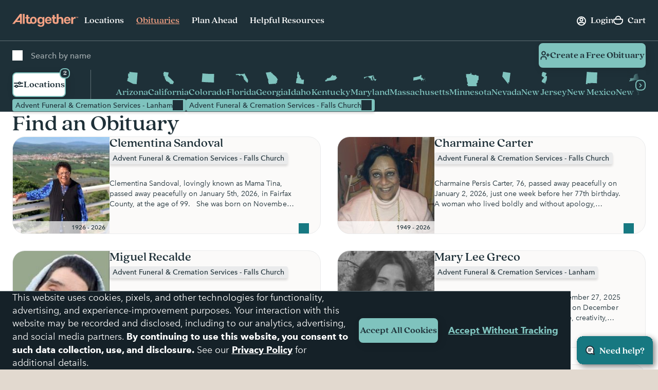

--- FILE ---
content_type: text/html; charset=utf-8
request_url: https://www.google.com/recaptcha/api2/anchor?ar=1&k=6LehRy4pAAAAAAfiQZpSFwEE85TC7rOBS8KZZI_j&co=aHR0cHM6Ly93d3cuYWx0b2dldGhlcmZ1bmVyYWwuY29tOjQ0Mw..&hl=en&v=PoyoqOPhxBO7pBk68S4YbpHZ&size=invisible&anchor-ms=40000&execute-ms=30000&cb=21bk8ew92nvs
body_size: 48853
content:
<!DOCTYPE HTML><html dir="ltr" lang="en"><head><meta http-equiv="Content-Type" content="text/html; charset=UTF-8">
<meta http-equiv="X-UA-Compatible" content="IE=edge">
<title>reCAPTCHA</title>
<style type="text/css">
/* cyrillic-ext */
@font-face {
  font-family: 'Roboto';
  font-style: normal;
  font-weight: 400;
  font-stretch: 100%;
  src: url(//fonts.gstatic.com/s/roboto/v48/KFO7CnqEu92Fr1ME7kSn66aGLdTylUAMa3GUBHMdazTgWw.woff2) format('woff2');
  unicode-range: U+0460-052F, U+1C80-1C8A, U+20B4, U+2DE0-2DFF, U+A640-A69F, U+FE2E-FE2F;
}
/* cyrillic */
@font-face {
  font-family: 'Roboto';
  font-style: normal;
  font-weight: 400;
  font-stretch: 100%;
  src: url(//fonts.gstatic.com/s/roboto/v48/KFO7CnqEu92Fr1ME7kSn66aGLdTylUAMa3iUBHMdazTgWw.woff2) format('woff2');
  unicode-range: U+0301, U+0400-045F, U+0490-0491, U+04B0-04B1, U+2116;
}
/* greek-ext */
@font-face {
  font-family: 'Roboto';
  font-style: normal;
  font-weight: 400;
  font-stretch: 100%;
  src: url(//fonts.gstatic.com/s/roboto/v48/KFO7CnqEu92Fr1ME7kSn66aGLdTylUAMa3CUBHMdazTgWw.woff2) format('woff2');
  unicode-range: U+1F00-1FFF;
}
/* greek */
@font-face {
  font-family: 'Roboto';
  font-style: normal;
  font-weight: 400;
  font-stretch: 100%;
  src: url(//fonts.gstatic.com/s/roboto/v48/KFO7CnqEu92Fr1ME7kSn66aGLdTylUAMa3-UBHMdazTgWw.woff2) format('woff2');
  unicode-range: U+0370-0377, U+037A-037F, U+0384-038A, U+038C, U+038E-03A1, U+03A3-03FF;
}
/* math */
@font-face {
  font-family: 'Roboto';
  font-style: normal;
  font-weight: 400;
  font-stretch: 100%;
  src: url(//fonts.gstatic.com/s/roboto/v48/KFO7CnqEu92Fr1ME7kSn66aGLdTylUAMawCUBHMdazTgWw.woff2) format('woff2');
  unicode-range: U+0302-0303, U+0305, U+0307-0308, U+0310, U+0312, U+0315, U+031A, U+0326-0327, U+032C, U+032F-0330, U+0332-0333, U+0338, U+033A, U+0346, U+034D, U+0391-03A1, U+03A3-03A9, U+03B1-03C9, U+03D1, U+03D5-03D6, U+03F0-03F1, U+03F4-03F5, U+2016-2017, U+2034-2038, U+203C, U+2040, U+2043, U+2047, U+2050, U+2057, U+205F, U+2070-2071, U+2074-208E, U+2090-209C, U+20D0-20DC, U+20E1, U+20E5-20EF, U+2100-2112, U+2114-2115, U+2117-2121, U+2123-214F, U+2190, U+2192, U+2194-21AE, U+21B0-21E5, U+21F1-21F2, U+21F4-2211, U+2213-2214, U+2216-22FF, U+2308-230B, U+2310, U+2319, U+231C-2321, U+2336-237A, U+237C, U+2395, U+239B-23B7, U+23D0, U+23DC-23E1, U+2474-2475, U+25AF, U+25B3, U+25B7, U+25BD, U+25C1, U+25CA, U+25CC, U+25FB, U+266D-266F, U+27C0-27FF, U+2900-2AFF, U+2B0E-2B11, U+2B30-2B4C, U+2BFE, U+3030, U+FF5B, U+FF5D, U+1D400-1D7FF, U+1EE00-1EEFF;
}
/* symbols */
@font-face {
  font-family: 'Roboto';
  font-style: normal;
  font-weight: 400;
  font-stretch: 100%;
  src: url(//fonts.gstatic.com/s/roboto/v48/KFO7CnqEu92Fr1ME7kSn66aGLdTylUAMaxKUBHMdazTgWw.woff2) format('woff2');
  unicode-range: U+0001-000C, U+000E-001F, U+007F-009F, U+20DD-20E0, U+20E2-20E4, U+2150-218F, U+2190, U+2192, U+2194-2199, U+21AF, U+21E6-21F0, U+21F3, U+2218-2219, U+2299, U+22C4-22C6, U+2300-243F, U+2440-244A, U+2460-24FF, U+25A0-27BF, U+2800-28FF, U+2921-2922, U+2981, U+29BF, U+29EB, U+2B00-2BFF, U+4DC0-4DFF, U+FFF9-FFFB, U+10140-1018E, U+10190-1019C, U+101A0, U+101D0-101FD, U+102E0-102FB, U+10E60-10E7E, U+1D2C0-1D2D3, U+1D2E0-1D37F, U+1F000-1F0FF, U+1F100-1F1AD, U+1F1E6-1F1FF, U+1F30D-1F30F, U+1F315, U+1F31C, U+1F31E, U+1F320-1F32C, U+1F336, U+1F378, U+1F37D, U+1F382, U+1F393-1F39F, U+1F3A7-1F3A8, U+1F3AC-1F3AF, U+1F3C2, U+1F3C4-1F3C6, U+1F3CA-1F3CE, U+1F3D4-1F3E0, U+1F3ED, U+1F3F1-1F3F3, U+1F3F5-1F3F7, U+1F408, U+1F415, U+1F41F, U+1F426, U+1F43F, U+1F441-1F442, U+1F444, U+1F446-1F449, U+1F44C-1F44E, U+1F453, U+1F46A, U+1F47D, U+1F4A3, U+1F4B0, U+1F4B3, U+1F4B9, U+1F4BB, U+1F4BF, U+1F4C8-1F4CB, U+1F4D6, U+1F4DA, U+1F4DF, U+1F4E3-1F4E6, U+1F4EA-1F4ED, U+1F4F7, U+1F4F9-1F4FB, U+1F4FD-1F4FE, U+1F503, U+1F507-1F50B, U+1F50D, U+1F512-1F513, U+1F53E-1F54A, U+1F54F-1F5FA, U+1F610, U+1F650-1F67F, U+1F687, U+1F68D, U+1F691, U+1F694, U+1F698, U+1F6AD, U+1F6B2, U+1F6B9-1F6BA, U+1F6BC, U+1F6C6-1F6CF, U+1F6D3-1F6D7, U+1F6E0-1F6EA, U+1F6F0-1F6F3, U+1F6F7-1F6FC, U+1F700-1F7FF, U+1F800-1F80B, U+1F810-1F847, U+1F850-1F859, U+1F860-1F887, U+1F890-1F8AD, U+1F8B0-1F8BB, U+1F8C0-1F8C1, U+1F900-1F90B, U+1F93B, U+1F946, U+1F984, U+1F996, U+1F9E9, U+1FA00-1FA6F, U+1FA70-1FA7C, U+1FA80-1FA89, U+1FA8F-1FAC6, U+1FACE-1FADC, U+1FADF-1FAE9, U+1FAF0-1FAF8, U+1FB00-1FBFF;
}
/* vietnamese */
@font-face {
  font-family: 'Roboto';
  font-style: normal;
  font-weight: 400;
  font-stretch: 100%;
  src: url(//fonts.gstatic.com/s/roboto/v48/KFO7CnqEu92Fr1ME7kSn66aGLdTylUAMa3OUBHMdazTgWw.woff2) format('woff2');
  unicode-range: U+0102-0103, U+0110-0111, U+0128-0129, U+0168-0169, U+01A0-01A1, U+01AF-01B0, U+0300-0301, U+0303-0304, U+0308-0309, U+0323, U+0329, U+1EA0-1EF9, U+20AB;
}
/* latin-ext */
@font-face {
  font-family: 'Roboto';
  font-style: normal;
  font-weight: 400;
  font-stretch: 100%;
  src: url(//fonts.gstatic.com/s/roboto/v48/KFO7CnqEu92Fr1ME7kSn66aGLdTylUAMa3KUBHMdazTgWw.woff2) format('woff2');
  unicode-range: U+0100-02BA, U+02BD-02C5, U+02C7-02CC, U+02CE-02D7, U+02DD-02FF, U+0304, U+0308, U+0329, U+1D00-1DBF, U+1E00-1E9F, U+1EF2-1EFF, U+2020, U+20A0-20AB, U+20AD-20C0, U+2113, U+2C60-2C7F, U+A720-A7FF;
}
/* latin */
@font-face {
  font-family: 'Roboto';
  font-style: normal;
  font-weight: 400;
  font-stretch: 100%;
  src: url(//fonts.gstatic.com/s/roboto/v48/KFO7CnqEu92Fr1ME7kSn66aGLdTylUAMa3yUBHMdazQ.woff2) format('woff2');
  unicode-range: U+0000-00FF, U+0131, U+0152-0153, U+02BB-02BC, U+02C6, U+02DA, U+02DC, U+0304, U+0308, U+0329, U+2000-206F, U+20AC, U+2122, U+2191, U+2193, U+2212, U+2215, U+FEFF, U+FFFD;
}
/* cyrillic-ext */
@font-face {
  font-family: 'Roboto';
  font-style: normal;
  font-weight: 500;
  font-stretch: 100%;
  src: url(//fonts.gstatic.com/s/roboto/v48/KFO7CnqEu92Fr1ME7kSn66aGLdTylUAMa3GUBHMdazTgWw.woff2) format('woff2');
  unicode-range: U+0460-052F, U+1C80-1C8A, U+20B4, U+2DE0-2DFF, U+A640-A69F, U+FE2E-FE2F;
}
/* cyrillic */
@font-face {
  font-family: 'Roboto';
  font-style: normal;
  font-weight: 500;
  font-stretch: 100%;
  src: url(//fonts.gstatic.com/s/roboto/v48/KFO7CnqEu92Fr1ME7kSn66aGLdTylUAMa3iUBHMdazTgWw.woff2) format('woff2');
  unicode-range: U+0301, U+0400-045F, U+0490-0491, U+04B0-04B1, U+2116;
}
/* greek-ext */
@font-face {
  font-family: 'Roboto';
  font-style: normal;
  font-weight: 500;
  font-stretch: 100%;
  src: url(//fonts.gstatic.com/s/roboto/v48/KFO7CnqEu92Fr1ME7kSn66aGLdTylUAMa3CUBHMdazTgWw.woff2) format('woff2');
  unicode-range: U+1F00-1FFF;
}
/* greek */
@font-face {
  font-family: 'Roboto';
  font-style: normal;
  font-weight: 500;
  font-stretch: 100%;
  src: url(//fonts.gstatic.com/s/roboto/v48/KFO7CnqEu92Fr1ME7kSn66aGLdTylUAMa3-UBHMdazTgWw.woff2) format('woff2');
  unicode-range: U+0370-0377, U+037A-037F, U+0384-038A, U+038C, U+038E-03A1, U+03A3-03FF;
}
/* math */
@font-face {
  font-family: 'Roboto';
  font-style: normal;
  font-weight: 500;
  font-stretch: 100%;
  src: url(//fonts.gstatic.com/s/roboto/v48/KFO7CnqEu92Fr1ME7kSn66aGLdTylUAMawCUBHMdazTgWw.woff2) format('woff2');
  unicode-range: U+0302-0303, U+0305, U+0307-0308, U+0310, U+0312, U+0315, U+031A, U+0326-0327, U+032C, U+032F-0330, U+0332-0333, U+0338, U+033A, U+0346, U+034D, U+0391-03A1, U+03A3-03A9, U+03B1-03C9, U+03D1, U+03D5-03D6, U+03F0-03F1, U+03F4-03F5, U+2016-2017, U+2034-2038, U+203C, U+2040, U+2043, U+2047, U+2050, U+2057, U+205F, U+2070-2071, U+2074-208E, U+2090-209C, U+20D0-20DC, U+20E1, U+20E5-20EF, U+2100-2112, U+2114-2115, U+2117-2121, U+2123-214F, U+2190, U+2192, U+2194-21AE, U+21B0-21E5, U+21F1-21F2, U+21F4-2211, U+2213-2214, U+2216-22FF, U+2308-230B, U+2310, U+2319, U+231C-2321, U+2336-237A, U+237C, U+2395, U+239B-23B7, U+23D0, U+23DC-23E1, U+2474-2475, U+25AF, U+25B3, U+25B7, U+25BD, U+25C1, U+25CA, U+25CC, U+25FB, U+266D-266F, U+27C0-27FF, U+2900-2AFF, U+2B0E-2B11, U+2B30-2B4C, U+2BFE, U+3030, U+FF5B, U+FF5D, U+1D400-1D7FF, U+1EE00-1EEFF;
}
/* symbols */
@font-face {
  font-family: 'Roboto';
  font-style: normal;
  font-weight: 500;
  font-stretch: 100%;
  src: url(//fonts.gstatic.com/s/roboto/v48/KFO7CnqEu92Fr1ME7kSn66aGLdTylUAMaxKUBHMdazTgWw.woff2) format('woff2');
  unicode-range: U+0001-000C, U+000E-001F, U+007F-009F, U+20DD-20E0, U+20E2-20E4, U+2150-218F, U+2190, U+2192, U+2194-2199, U+21AF, U+21E6-21F0, U+21F3, U+2218-2219, U+2299, U+22C4-22C6, U+2300-243F, U+2440-244A, U+2460-24FF, U+25A0-27BF, U+2800-28FF, U+2921-2922, U+2981, U+29BF, U+29EB, U+2B00-2BFF, U+4DC0-4DFF, U+FFF9-FFFB, U+10140-1018E, U+10190-1019C, U+101A0, U+101D0-101FD, U+102E0-102FB, U+10E60-10E7E, U+1D2C0-1D2D3, U+1D2E0-1D37F, U+1F000-1F0FF, U+1F100-1F1AD, U+1F1E6-1F1FF, U+1F30D-1F30F, U+1F315, U+1F31C, U+1F31E, U+1F320-1F32C, U+1F336, U+1F378, U+1F37D, U+1F382, U+1F393-1F39F, U+1F3A7-1F3A8, U+1F3AC-1F3AF, U+1F3C2, U+1F3C4-1F3C6, U+1F3CA-1F3CE, U+1F3D4-1F3E0, U+1F3ED, U+1F3F1-1F3F3, U+1F3F5-1F3F7, U+1F408, U+1F415, U+1F41F, U+1F426, U+1F43F, U+1F441-1F442, U+1F444, U+1F446-1F449, U+1F44C-1F44E, U+1F453, U+1F46A, U+1F47D, U+1F4A3, U+1F4B0, U+1F4B3, U+1F4B9, U+1F4BB, U+1F4BF, U+1F4C8-1F4CB, U+1F4D6, U+1F4DA, U+1F4DF, U+1F4E3-1F4E6, U+1F4EA-1F4ED, U+1F4F7, U+1F4F9-1F4FB, U+1F4FD-1F4FE, U+1F503, U+1F507-1F50B, U+1F50D, U+1F512-1F513, U+1F53E-1F54A, U+1F54F-1F5FA, U+1F610, U+1F650-1F67F, U+1F687, U+1F68D, U+1F691, U+1F694, U+1F698, U+1F6AD, U+1F6B2, U+1F6B9-1F6BA, U+1F6BC, U+1F6C6-1F6CF, U+1F6D3-1F6D7, U+1F6E0-1F6EA, U+1F6F0-1F6F3, U+1F6F7-1F6FC, U+1F700-1F7FF, U+1F800-1F80B, U+1F810-1F847, U+1F850-1F859, U+1F860-1F887, U+1F890-1F8AD, U+1F8B0-1F8BB, U+1F8C0-1F8C1, U+1F900-1F90B, U+1F93B, U+1F946, U+1F984, U+1F996, U+1F9E9, U+1FA00-1FA6F, U+1FA70-1FA7C, U+1FA80-1FA89, U+1FA8F-1FAC6, U+1FACE-1FADC, U+1FADF-1FAE9, U+1FAF0-1FAF8, U+1FB00-1FBFF;
}
/* vietnamese */
@font-face {
  font-family: 'Roboto';
  font-style: normal;
  font-weight: 500;
  font-stretch: 100%;
  src: url(//fonts.gstatic.com/s/roboto/v48/KFO7CnqEu92Fr1ME7kSn66aGLdTylUAMa3OUBHMdazTgWw.woff2) format('woff2');
  unicode-range: U+0102-0103, U+0110-0111, U+0128-0129, U+0168-0169, U+01A0-01A1, U+01AF-01B0, U+0300-0301, U+0303-0304, U+0308-0309, U+0323, U+0329, U+1EA0-1EF9, U+20AB;
}
/* latin-ext */
@font-face {
  font-family: 'Roboto';
  font-style: normal;
  font-weight: 500;
  font-stretch: 100%;
  src: url(//fonts.gstatic.com/s/roboto/v48/KFO7CnqEu92Fr1ME7kSn66aGLdTylUAMa3KUBHMdazTgWw.woff2) format('woff2');
  unicode-range: U+0100-02BA, U+02BD-02C5, U+02C7-02CC, U+02CE-02D7, U+02DD-02FF, U+0304, U+0308, U+0329, U+1D00-1DBF, U+1E00-1E9F, U+1EF2-1EFF, U+2020, U+20A0-20AB, U+20AD-20C0, U+2113, U+2C60-2C7F, U+A720-A7FF;
}
/* latin */
@font-face {
  font-family: 'Roboto';
  font-style: normal;
  font-weight: 500;
  font-stretch: 100%;
  src: url(//fonts.gstatic.com/s/roboto/v48/KFO7CnqEu92Fr1ME7kSn66aGLdTylUAMa3yUBHMdazQ.woff2) format('woff2');
  unicode-range: U+0000-00FF, U+0131, U+0152-0153, U+02BB-02BC, U+02C6, U+02DA, U+02DC, U+0304, U+0308, U+0329, U+2000-206F, U+20AC, U+2122, U+2191, U+2193, U+2212, U+2215, U+FEFF, U+FFFD;
}
/* cyrillic-ext */
@font-face {
  font-family: 'Roboto';
  font-style: normal;
  font-weight: 900;
  font-stretch: 100%;
  src: url(//fonts.gstatic.com/s/roboto/v48/KFO7CnqEu92Fr1ME7kSn66aGLdTylUAMa3GUBHMdazTgWw.woff2) format('woff2');
  unicode-range: U+0460-052F, U+1C80-1C8A, U+20B4, U+2DE0-2DFF, U+A640-A69F, U+FE2E-FE2F;
}
/* cyrillic */
@font-face {
  font-family: 'Roboto';
  font-style: normal;
  font-weight: 900;
  font-stretch: 100%;
  src: url(//fonts.gstatic.com/s/roboto/v48/KFO7CnqEu92Fr1ME7kSn66aGLdTylUAMa3iUBHMdazTgWw.woff2) format('woff2');
  unicode-range: U+0301, U+0400-045F, U+0490-0491, U+04B0-04B1, U+2116;
}
/* greek-ext */
@font-face {
  font-family: 'Roboto';
  font-style: normal;
  font-weight: 900;
  font-stretch: 100%;
  src: url(//fonts.gstatic.com/s/roboto/v48/KFO7CnqEu92Fr1ME7kSn66aGLdTylUAMa3CUBHMdazTgWw.woff2) format('woff2');
  unicode-range: U+1F00-1FFF;
}
/* greek */
@font-face {
  font-family: 'Roboto';
  font-style: normal;
  font-weight: 900;
  font-stretch: 100%;
  src: url(//fonts.gstatic.com/s/roboto/v48/KFO7CnqEu92Fr1ME7kSn66aGLdTylUAMa3-UBHMdazTgWw.woff2) format('woff2');
  unicode-range: U+0370-0377, U+037A-037F, U+0384-038A, U+038C, U+038E-03A1, U+03A3-03FF;
}
/* math */
@font-face {
  font-family: 'Roboto';
  font-style: normal;
  font-weight: 900;
  font-stretch: 100%;
  src: url(//fonts.gstatic.com/s/roboto/v48/KFO7CnqEu92Fr1ME7kSn66aGLdTylUAMawCUBHMdazTgWw.woff2) format('woff2');
  unicode-range: U+0302-0303, U+0305, U+0307-0308, U+0310, U+0312, U+0315, U+031A, U+0326-0327, U+032C, U+032F-0330, U+0332-0333, U+0338, U+033A, U+0346, U+034D, U+0391-03A1, U+03A3-03A9, U+03B1-03C9, U+03D1, U+03D5-03D6, U+03F0-03F1, U+03F4-03F5, U+2016-2017, U+2034-2038, U+203C, U+2040, U+2043, U+2047, U+2050, U+2057, U+205F, U+2070-2071, U+2074-208E, U+2090-209C, U+20D0-20DC, U+20E1, U+20E5-20EF, U+2100-2112, U+2114-2115, U+2117-2121, U+2123-214F, U+2190, U+2192, U+2194-21AE, U+21B0-21E5, U+21F1-21F2, U+21F4-2211, U+2213-2214, U+2216-22FF, U+2308-230B, U+2310, U+2319, U+231C-2321, U+2336-237A, U+237C, U+2395, U+239B-23B7, U+23D0, U+23DC-23E1, U+2474-2475, U+25AF, U+25B3, U+25B7, U+25BD, U+25C1, U+25CA, U+25CC, U+25FB, U+266D-266F, U+27C0-27FF, U+2900-2AFF, U+2B0E-2B11, U+2B30-2B4C, U+2BFE, U+3030, U+FF5B, U+FF5D, U+1D400-1D7FF, U+1EE00-1EEFF;
}
/* symbols */
@font-face {
  font-family: 'Roboto';
  font-style: normal;
  font-weight: 900;
  font-stretch: 100%;
  src: url(//fonts.gstatic.com/s/roboto/v48/KFO7CnqEu92Fr1ME7kSn66aGLdTylUAMaxKUBHMdazTgWw.woff2) format('woff2');
  unicode-range: U+0001-000C, U+000E-001F, U+007F-009F, U+20DD-20E0, U+20E2-20E4, U+2150-218F, U+2190, U+2192, U+2194-2199, U+21AF, U+21E6-21F0, U+21F3, U+2218-2219, U+2299, U+22C4-22C6, U+2300-243F, U+2440-244A, U+2460-24FF, U+25A0-27BF, U+2800-28FF, U+2921-2922, U+2981, U+29BF, U+29EB, U+2B00-2BFF, U+4DC0-4DFF, U+FFF9-FFFB, U+10140-1018E, U+10190-1019C, U+101A0, U+101D0-101FD, U+102E0-102FB, U+10E60-10E7E, U+1D2C0-1D2D3, U+1D2E0-1D37F, U+1F000-1F0FF, U+1F100-1F1AD, U+1F1E6-1F1FF, U+1F30D-1F30F, U+1F315, U+1F31C, U+1F31E, U+1F320-1F32C, U+1F336, U+1F378, U+1F37D, U+1F382, U+1F393-1F39F, U+1F3A7-1F3A8, U+1F3AC-1F3AF, U+1F3C2, U+1F3C4-1F3C6, U+1F3CA-1F3CE, U+1F3D4-1F3E0, U+1F3ED, U+1F3F1-1F3F3, U+1F3F5-1F3F7, U+1F408, U+1F415, U+1F41F, U+1F426, U+1F43F, U+1F441-1F442, U+1F444, U+1F446-1F449, U+1F44C-1F44E, U+1F453, U+1F46A, U+1F47D, U+1F4A3, U+1F4B0, U+1F4B3, U+1F4B9, U+1F4BB, U+1F4BF, U+1F4C8-1F4CB, U+1F4D6, U+1F4DA, U+1F4DF, U+1F4E3-1F4E6, U+1F4EA-1F4ED, U+1F4F7, U+1F4F9-1F4FB, U+1F4FD-1F4FE, U+1F503, U+1F507-1F50B, U+1F50D, U+1F512-1F513, U+1F53E-1F54A, U+1F54F-1F5FA, U+1F610, U+1F650-1F67F, U+1F687, U+1F68D, U+1F691, U+1F694, U+1F698, U+1F6AD, U+1F6B2, U+1F6B9-1F6BA, U+1F6BC, U+1F6C6-1F6CF, U+1F6D3-1F6D7, U+1F6E0-1F6EA, U+1F6F0-1F6F3, U+1F6F7-1F6FC, U+1F700-1F7FF, U+1F800-1F80B, U+1F810-1F847, U+1F850-1F859, U+1F860-1F887, U+1F890-1F8AD, U+1F8B0-1F8BB, U+1F8C0-1F8C1, U+1F900-1F90B, U+1F93B, U+1F946, U+1F984, U+1F996, U+1F9E9, U+1FA00-1FA6F, U+1FA70-1FA7C, U+1FA80-1FA89, U+1FA8F-1FAC6, U+1FACE-1FADC, U+1FADF-1FAE9, U+1FAF0-1FAF8, U+1FB00-1FBFF;
}
/* vietnamese */
@font-face {
  font-family: 'Roboto';
  font-style: normal;
  font-weight: 900;
  font-stretch: 100%;
  src: url(//fonts.gstatic.com/s/roboto/v48/KFO7CnqEu92Fr1ME7kSn66aGLdTylUAMa3OUBHMdazTgWw.woff2) format('woff2');
  unicode-range: U+0102-0103, U+0110-0111, U+0128-0129, U+0168-0169, U+01A0-01A1, U+01AF-01B0, U+0300-0301, U+0303-0304, U+0308-0309, U+0323, U+0329, U+1EA0-1EF9, U+20AB;
}
/* latin-ext */
@font-face {
  font-family: 'Roboto';
  font-style: normal;
  font-weight: 900;
  font-stretch: 100%;
  src: url(//fonts.gstatic.com/s/roboto/v48/KFO7CnqEu92Fr1ME7kSn66aGLdTylUAMa3KUBHMdazTgWw.woff2) format('woff2');
  unicode-range: U+0100-02BA, U+02BD-02C5, U+02C7-02CC, U+02CE-02D7, U+02DD-02FF, U+0304, U+0308, U+0329, U+1D00-1DBF, U+1E00-1E9F, U+1EF2-1EFF, U+2020, U+20A0-20AB, U+20AD-20C0, U+2113, U+2C60-2C7F, U+A720-A7FF;
}
/* latin */
@font-face {
  font-family: 'Roboto';
  font-style: normal;
  font-weight: 900;
  font-stretch: 100%;
  src: url(//fonts.gstatic.com/s/roboto/v48/KFO7CnqEu92Fr1ME7kSn66aGLdTylUAMa3yUBHMdazQ.woff2) format('woff2');
  unicode-range: U+0000-00FF, U+0131, U+0152-0153, U+02BB-02BC, U+02C6, U+02DA, U+02DC, U+0304, U+0308, U+0329, U+2000-206F, U+20AC, U+2122, U+2191, U+2193, U+2212, U+2215, U+FEFF, U+FFFD;
}

</style>
<link rel="stylesheet" type="text/css" href="https://www.gstatic.com/recaptcha/releases/PoyoqOPhxBO7pBk68S4YbpHZ/styles__ltr.css">
<script nonce="UIHuciJGTyBBoitcJOEUjA" type="text/javascript">window['__recaptcha_api'] = 'https://www.google.com/recaptcha/api2/';</script>
<script type="text/javascript" src="https://www.gstatic.com/recaptcha/releases/PoyoqOPhxBO7pBk68S4YbpHZ/recaptcha__en.js" nonce="UIHuciJGTyBBoitcJOEUjA">
      
    </script></head>
<body><div id="rc-anchor-alert" class="rc-anchor-alert"></div>
<input type="hidden" id="recaptcha-token" value="[base64]">
<script type="text/javascript" nonce="UIHuciJGTyBBoitcJOEUjA">
      recaptcha.anchor.Main.init("[\x22ainput\x22,[\x22bgdata\x22,\x22\x22,\[base64]/[base64]/bmV3IFpbdF0obVswXSk6Sz09Mj9uZXcgWlt0XShtWzBdLG1bMV0pOks9PTM/bmV3IFpbdF0obVswXSxtWzFdLG1bMl0pOks9PTQ/[base64]/[base64]/[base64]/[base64]/[base64]/[base64]/[base64]/[base64]/[base64]/[base64]/[base64]/[base64]/[base64]/[base64]\\u003d\\u003d\x22,\[base64]\\u003d\\u003d\x22,\[base64]/DqMK9wr/CkcOlIgLCvMKDw7nDjmYFwrTCoWHDn8OdQcKHwrLCqcK6Zz/DlVPCucKyKsKcwrzCqEdow6LCs8Oaw7NrD8K5D1/CusK2RUN7w6fCvgZIe8OKwoFWQ8Kkw6ZYwq4tw5YSwoENasKvw4DCgsKPwrrDk8KlME3DpnbDjUHCvy9RwqDChzk6acKxw5t6bcKuHT8pPT5SBMOfwqLDmsK2w4TCn8KwWsOkL30xO8K8eHsbwq/DnsOcw6fCgMOnw7w3w4pfJsOmwr3DjgnDrV0Qw7Fow5dRwqvChlUeAXtrwp5Vw5/Cu8KEZUQcaMO2w4w6BGBmwq9hw5UzI0k2wr7Cjk/Dp0U6V8KGUgfCqsO1D0BiPnzDk8OKwqvCqjAUXsOpw4DCtzFqIUnDqy7Dm28rwqt5MsKRw5zChcKLCR4yw5LCoxjCtAN0wp4bw4LCumsQfhcRwpbCgMK4FcK4EjfCt37DjsKowr/Dtn5LQ8KudXzDtj7CqcO9wqtaWD/[base64]/CqcKwaArDvcO2wpzCvS0tdMO+ZcOew5Qzd8Onw6HCtB0Iw4DChsOOHRfDrRzCgsKdw5XDnjHDiFUsccKUKC7DvG7CqsOaw6YEfcKITxsmScKAw63ChyLDhMKMGMOUw6TDs8KfwosqTC/CoHrDlT4Rw6hLwq7DgMKow4nCpcK+w6jDphh+SsKOZ0QNblrDqVo2woXDtWrCvlLCi8OGwoByw4k9MsKGdMO9QsK8w7lEeA7DnsKiw7FLSMOPYwDCusKMwp7DoMOmXwDCpjQ4VMK7w6nCpF3Cv3zCvxHCssKNOcOaw4t2H8O0aAA6CsOXw7vDu8KWwoZma2/[base64]/CscKkXB7CsMKSwoHCm8OVfsOndsO/FMKJTAfDgsKkZjoZwo5hFMOkw6QywrTDoMKUHiVawooca8KNX8KXDxPDnmjDjMKBAMKcFMO3dsOZbVd0w4YQw5g/w7xTV8OOw7TCpBPDk8OTw7jCusKiw5zCvsKuw5LCksOfw5/[base64]/CmAnCtDzCjmVKEmvDtxvCtBXCqMOQD8K1RWcfJ1PCisOKd1HDuMOhw5nDsMOwBTAXwpfDjxLDg8KSw6xBw7wHEsKLBMOhM8KsZC7CgUXCsMOQZ3Nxw4wqwr1OwrHCuXAxfBBvLMO1w6scRS/ChMK7AMK7HsOOw5t8w7TDrgfCmV/DjwvCmsKJP8KgCXNpPjlDZ8K9HcO+OcOXPHFbw6HCnmzDq8O0B8KSwrDCu8Otw68/[base64]/MMKhKgsvMixrCMKLwrLDmsKAVcKWwrvDqDvDvS7CiwQHw5PCuQrDkznDjMO0RnQOwofDgRzDrgzCuMKITxoKVMKew5psBzDDucKvw5DCqMK0f8OHwo8cWC8Gbz3CoA/CvMOqPcKAWVrCnlQGSsOWwppBw7hdwo/CmsORwrvCq8KwIMO+TznDt8OgwpfCjWRLwp4ec8KEw4l6ZcO9HHDDunjCrQA/IcKDM2LDrsK4wpzCsRXDlADCncKDbkNkw4nCvAzCi3rCqhZLAMKhbsOPDXbDksKXwqrDicKEcSDCjkMMKcOzI8OVwrp0w5rCjcO8GcKZw5LCvwbCkCHCuEMhUcO5VQNsw7PCogJEacOFwqTCrVLDtyw0wo8wwrsxK07CrFLDhWrDuhXDu0/DiHvCgMO1woIfw4YAw5zCpE9vwo95wofCmFHCpcKtw5DDu8OJTsOBwqVvJjRvw7DCs8KCw4U7w7DDrMKKWwDDoxHDi2rCqcO/ZcOhw5dpw5B0w7pzw48rw7sPw57Dk8O8cMO2wr3CmcK+RcKSc8KlCcK0IMOVw67DkF46w64Iwp0IwpzDiHnDiXvCtzLDhWfDhgjCpA4mch8/wqTCr0zDh8KDLm0EakfCssKtaCDCtiDDsAjDpsKMw4bDlcOLC2bDqR9gwocKw6dDwoJQwqJVbcKRCllaK37Cj8KAw6FYw6IMAsKUwqxDw47Dsm3CgsKtdcOcw6DCvsKwH8KCwrDCpMKWdMOOa8Kuw7zDqMOFw4w8w5hJwpzDoHBnw4/[base64]/Cj3Q6wrjDg8OXwrnCgcKtwqHCpsKxM8KjwoltwqMLwp1ww7PCiDY1w5DChSjDqVLDlAZXZ8O6wrdFw4IvB8ODwqrDlsKtU3fCgCM3NSTCvcOeLMKfwr/[base64]/w5NjwqjDpcOnK8KLXMKTBTnDv2HDrsOAcgI8CDhTw7R3KmHDkcKXdcKawoXDnH7Cn8KvwrLDlsKuwrLDty/CqMK1FHjDmsKDwqjDgMKWw7HDu8OXMAjCpl7DqsOXwo/Ct8OzWcOWw7jDuUcyCEwWHMOGbU04McORGsORJHt1w5jCj8Ocb8KDcXc4wpDDtFAWw4c+WsKvwojCh2otwqcKAcK2w53ChcOcw4nCgMK/KsKZXzJMDW3DmsKpw6cIwr9XUhkDw4nDpHLDssKpw47ClsOGwo3Cq8Orw4Yid8KDcAHCjlbDtMOowp18NcKQPgjChATDnsONw6TDs8KcUR/[base64]/[base64]/[base64]/Bg7DlgfDo8KJworDmsOow4rCtMKzT8K9wojDqwHDgSXDrVc2wrfDhMKIRMKdL8KeDkMfw6A4wqsiKQ7DgRRUw5nCiSzCgWRdwrDDuDbDtnVxw6bDhFsOw6Efw6vDuybCsiFuw6zCmGRPF3BrTHTDoxcePMO3fFvCn8OgZcOOwr5ACsK/wqDCiMOEw7bCuD/CmmoCHTpQASogw6rDgwBESCHCumxcwoPCnMOnw41hEMOnwrTDu0c3I8KpHzLCol/CsGgIwrHDgMKOMgpHw6nDlRXCssOdG8K3w7AXwp0/w4YBFcORIMKnw7DCqcKsSXNzw7LCn8KPwrwkKMK4w4vDil7CjcO+w6s6w7TDisKowrDCpcKaw4XDscKPw6lqwo/Dk8OHXzsMacKyw6TDk8OCw7YbPgYzwqBYWWXCpCLDhsOww5XClcKBfsKJYQ/DklotwrQZwrdYwrvCvmfDoMKgRG3DgmzCpMOjwpTDqBzCkVzDs8OUwrJcOQ/CtTNjwp1sw4pSw61sKsOrDyNIw5HCh8KXwqfCnTrCkQrCkGPCk0bClQZxQ8KMDwRHAcKbw73Dlxc8wrDDuyLDl8OULsK/[base64]/DosKSEzUAKjTCscKFOMOhwqzDksO1Q8K7w4ILE8KMwoZPwpHCgcKqTEhhwr8jw7QlwqdLw67CpcKuVcKFw5N6cx3Dp3Raw7hILg0Mw65xw7vDicK6wqPDk8Kywr8swpIZDETDrcKNwonDvk/[base64]/TsO1S8KQQsO6LEwZw4HDvcOde1jCuUnDscOaQnQmK2kWCVzCisObA8KYw7x6D8Okwp1oOCHCtHjDqS3CsnrCgsKxcAfDu8KZFMKrwrl5XsK+L07DqsKgJnw/HsO+ZjVuw6s1Q8OBJXbCiMKvwpHDhS5JQsOMRBUgw70Tw7nDkcKDVcK9XcOSwrpJwpPDj8KDw5zDumQdMMO3wqFcwqTDjl4kw6/DvhDCm8KtwogYwoHDuxDDomc/[base64]/SAbDq30dPsKMwp3DrxM0CHUjaB/CuRfDrg5Xw7cabkLDoWfDj10GMsKmw4bDglzDuMOrHEdMw646X2lywr/DjcO/[base64]/w51lw6AQbcKwShTChMOowoYrEcO2VMKULhzDrcKFLgYvw7M8w5HCs8KPay/Cn8OnWsO0bMKnTMKqTMKFE8KcwpjCtSgEwo1adsKrLcO7w79Ow7B/fMOzT8K7VsOsf8KAw456KGPCuHPDicOPwp/CscOlfcKvw5TDgcKtw4QkIsKVA8K8wrIOwoAsw4QcwpgjwobCt8OBwoLDthpKGsKBfsK/w6t0wqDCnsKPw6kdZQNew5vDpkgtEAXCmX0lLcKZw79gwpDDmh9lwq7CvzDDj8KIw4nDucOFwo/ClsKNwqZycsKkJ3jCiMOPPsK3YsKiwpk3w5fDklIYwrXDqFtQwpzCln97IxbDlmTDsMKJwpzDk8Kow51qCnJYw4XChsOgbMKFw6cZwqLCisOXwqTDtcKHLsKlw4XClGgzw5E7XxU3w7ssWsO2QDtVw40ywq/CrU0Tw5HCq8KsIQ8OWFzDlgXDhsKMw73DjMK0w6NnExZfwo3DvQXCksK4XSFWwoPCmMKTw5ssMHw8w7/Dh1TCocOUwpRrYsKrWsKOwpLDhFjDlMO5wqNwwpYlAcOew4sWZsOKw53CqcK9w5DCsmrDh8OBwoxswqhbwodCe8Oew7VCwrDClUNBA1rCoMOdw5kgP2I0w7PDmz/Cn8KKw7Isw4XDizvDrA9/FEDDmFPDpn0nKmXDty/[base64]/DkBwWI8K6wrRPwqdqwrfCtMKuwobCpDcTw4gJwpQRRGBTwr18wrQWw7/DqDo3w5nDssOjw51YUsONG8OCwpAWwpfCoiPDqsO+w5DDj8KPwpUjacOFw4wjeMKHwo3DtMKww4daZMKEw7BowoHCpnDDucOEwqcSRsKiVSV/[base64]/[base64]/CkhpAYAjCig0yOkxvw4LCusO8FcOnw5Mow5PDn2DClMKOQUzCk8ONw5PCmkI3w757woHChFvDkMO3wqQ5wpgPOV3DhiXCmsOEw4kiw5XDhMKcwqDDlsKVET85wp/DgAdvPnDCl8KzC8OgHcKswr1me8K6IcKVwqoJNUtCHhpbwoPDrWTCiEwDEcOnSW/DisKrAUTCssKeHcOsw44pGmvDmRIpLGXDiVBhw5ZVwr/DmDUKw5YAecKpTEtvQ8OBw6tSwqtKeEwSXcO5w4AFRcKyZsK/eMO2eiXCv8Oiw61xw53DicKCw7TDj8O+YhjDtcKPJsOGAsKJLn3DugfCr8O7w43CtcKow45AwqXCp8OWw43Cm8K8RXx5P8KNwq1yw4XCj1ByW2fDk09UU8O8w6zCq8Oew6wKB8K7AsOYM8K6wrnCk1tra8KMwpbDqUXDusKVZS0vwr/CsTUvAMO3e0HCtcKdwp86wpZTwqTDu0JVw6LDt8OBw4LDkFBtwp/DosOXJ3ZiworDo8KPD8Kpw5N1ZXEkw4QCw6fCiCkuworClTZ+ej/DvhDChyTDssKMBsO0w4cpdyXCqEfDsQ/DmkLDjHMDwoBswohww5nClwDDlDbCtsOiUX/[base64]/Dmxo+woFGwppuw7zDisO0w6rDuxrCk8K+DCXDsDfDhsKYw55twpAebzbCgcKxRQMmRGBlURzDo1M3w7HClMO2ZMKGX8KbHC1wwp94wqrDq8Ovw6p6AMKTw4lUY8KbwowBw5kPfTolwo/Dk8O1w7fCusO9TsK1w45OwpHDpMOdw6pSwo4Hw7XDrVwCMCvDksOEBsO7w6BCVMOzU8K7fW7Dn8OkK0cvwoXClMKNaMKiDVXDiiLCrsKFbcKdGMKPdsO/wpdMw53ClVBXw7pkDMOKw63DhMOrVBYXw6bCv8OPQcK4SEYZwrlif8OOwo1RJcKsM8O1woI6w4zCkVUXCMKOPMK9FEXDhcOTX8O2wrrCrREzCXFFXncpBgYDw4fDjQAgZMKUwpTDt8KMwpDDt8OwU8K/worDhcKowobDgwthecOiZiHDjcO1w7QWwr/Dn8O0Y8OdRAHDtifCo0Blw4vCssKbw5lrO3AqJ8OzG3LCscOwwojCqXwtW8OsTBrDsFhpw4LCgMKxQR/Dq3B0w5DCuB3CnyZ1I1fDjDUJHScjKMKPwq/DsGnDm8K3dF8VwoRKwprCoUAaNcKrAyjDtwMgw6/CkHcUSsOIw5vCmTtNdmrChcK3fgwjfS/ChWJjwodUw50OY1dsw7gkZsOsdcKmNQQ5AH17w5DDusKna07DpSoqZCzDp1dTQcKaJ8Kyw6JIY31Gw48Jw4HCrDDChsK5wrV2SG3DhsKOfHXCgyUIw5VuVhhWDmB5wovDnMKfw5fCicKLw5zDpXDCtn5EPMOUwoBHYcKxKhzClTh4wpvDrsOMwo7DtsKKwq/DhijCjlzDh8OCwrl0wrnCgMOpDzhoRMOdw5nDllLCih3CugTDrMKGZEkdRnlRH1Z6w6NSw7Z/wr7DnMKRwr9pw57Ds03CiHfCriU2B8KtHR9OWsKdEsKww5HDt8KYaWtHw7jDu8KdwqNFw6nDrcKSYXvCusKrPwPDjkliwqNPZsKsY0gcw7Y/[base64]/DlQHDgAwoeHl+w5prwq/DtcOewogywo7ClA/CoMOgCMOTw7XDjMORABXDuDjDh8OFwqknQiwYw44OwrB2w4PCvyDDsn9yOcKDbAIIw7bCiXXCnsO6I8KWBsO2XsKaw6TCkMOUw5QjCS1Pw4rCs8Odw63DrMO4w6EAXsONcsO5w4howqPCgX/[base64]/DjXkow5jCgzBQa8OwXMKXOcOJC8OccXbDry5Zw4jCmjnDshZQRcK3w7s6wpTDr8OzYMOKC1DDmsOGS8Owf8KKw7vDkMKvFAxfUcO0wonCk1/CjFouwq0wDsKWwpPCs8K+O0hZf8O6w6fDqGskXMKyw6LCpF7DtcOsw6l/YV50wr3DiULCscOOw78VwqrDkMKUwqzDpBp3RG7CpsKxKcKpwpjCsMO8w783w5TCssKzFnLDucOpckPCksKDR3LCpAfCosOwRxrCiSbDu8OXw4taL8OJTcOeJMKCAEfDnsOEf8K9RsOnG8OkwqrDi8O/BSZ9w5nDjMOfK3XDtcONH8O5fsKpwrZdw5hnccKrwpXDssK/S8OdJgfCqG/[base64]/DlhM+JcKnGcOXw7fDsMKIIsOoB8K8wojDtMKBwrHClcOqeD1rw40Vw6pGGcKLNsOqPsKVw598MMOuCm/CvQ7DrsKcw6FXcV7DuWPCt8KIbsKZXcOmF8K7w71RUcOwMhY8GBnDun7Ch8Kgw7Z/[base64]/Uj3Dh8K3wp1UwoXDm0Y8w4jCggVww6zDpxAbwqcGwrpofUbDkcOqJMOqw50dwqbCtcKnw6LCt2jDgsKsd8KAw6rDk8KWc8OQwpPCgFjDrsOzFlbDgn9acsO6wpTCicKgKB5Vw4BFwrUOIWYtYMONwoLCssOew6vDr3DCn8O4w4QQKzfCp8K/Y8KBwoHDqCEZwq7Ch8Ocwq4HI8Ovwq9lfMOYOw3Do8OEJQrChWTCjjPCggDCk8Kcw4MzwqLDgWpCKGZmw4zDim7CjzB9ZlskBMKRd8KOVinDpsONNjQMUx7DgWHDu8Oyw6UbwqnDksK/w6oOw7svwrvCtALDqsKbdFvChlnCt2oSw4PClMKWw6UnecK/[base64]/[base64]/woooc8KSw6zCuyIJfsKHfE/CpMO1DsKNw4A7wqRVw40iw6s8E8OnBT9OwqFGw7nClMO6F38Yw6fDo0oyEcOiw4PCjMKAwq0NUzXDmcKiDsOeNQXDpBLDo2/DrsKUPjTDoCTDsVXDusKtw5fClxwoUUccX3E2RMK9TsKIw7bCllPDohIDw73Cl0JqY0DDtUDCj8O6wo7CozU7YMOLw60EwoFyw7/[base64]/DjkVGXcKrK2zChSPCsMKdccO+OnPDpcOfaMKBGcKow4LDjSA8XxvDhWMvwpNGwoTDrMOVS8K8FsKVa8OQw7LCi8OUwpd6w40Qw7DDoDPDijM/[base64]/[base64]/CisOhPB9/Ox8NesK/wroNHnZ+wpNhCgfCkncsKz5ZXnpVWRTDq8OEwoXCl8OyNsOVGW3CtBHCicKkQcKTw67DiBAAADwnw6PDhcOicG/[base64]/CrcOAw5wFwpXDpcOEZHBhQMOcNBjClTPDusKPeB1yGnHDnMKyA0Ioej85wqBAwr3DqGbDrMO+V8KjbRTDmcKaPi3DiMObGjw0w6vDu3rDosODw5LDqMOzwpUpw5LDtsOTYw3CggvDi0Anw5wWwrjCsSRGw6DChCbCjSlHw5DDpS0YKMObw5/[base64]/XsKCWsKEwq8lQMO0wpIjw79cXF4Ywr9+w5ceScKFN0nCkm7ClGdVwr/Dj8K9wqPDn8K/w4/[base64]/CjMOCVzQ0HcOaw5x0YXFsEFPCkkbDhCk5wpBvw6VtejZGAsKpwqIlJ3LDlVLDsGYDwpUNRjzCj8O0E0/[base64]/CmMOHw59LHhVDwozDqcKReSZHH0/DnsKUw43DhhYmbsK3wrHDgMK7wq7Cq8KEGT7DmV7Dt8O1MsO6w4liUXd5aUTDvBldwr3DpSkiWMOKw4/CgcKUZn88wr8lwoXDixnDp3YkwpM8aMO9BBxXw4/DjXnCsx9dfX3DggFuUMKMaMOYwp3DuRcRwqB/asOlw6vCkcKiBMKyw5LDvcKpw6xdw44jVcO0wpDDucKZEQxma8KgQ8OGJcO2wrt3XlV6wpYyw441fj4EByvDr0N4D8KZN34GYmAmw5FGI8Kyw4DCnsOzExkMw4tSJcK/KsOFwrAtblTCnWxrScK0Z27DqsOSC8OFw59wDcKRw6nDhREfw7cnw5xsb8KPJT7Cl8OHHsO9wo7DlcOAwqgWbE3CvHfDnhslwoYNw5bCh8KAVkPDscODIkjCmsO7Y8KlcQ/CuytHw6lpwp7Coh4uN8OwHgYywochZMKMwp/[base64]/wqbDsMO5RcOOHcORw5ViY0odT8KAw6LDvMKEQsO/BWpWEMOJw7tnw7rDgGJgwrjCqMOmwoQpwqVcw7jCnTDChmTDhEXDqcKdRcKPEDpwwpXDtVTDmTsISmfCrCLCk8OiwoDDscOzbmRuwqzDicKvK2/CksOhw6t7woFTP8KBE8ONA8KKwo1MXcOUw654w4XDjnZDBDFrCMO6w5pELMOkGzkjBXoOesKURcOjwoUdw7sdwq1bT8O8McKuAMOtTmHCtSNBw45Jw5XCq8KbExVQcMK/woUeEHHDuFjCpSDDkx5OPy/CtAciVMK5MMKQQlTDh8K2wo7CnUHCpsOHw5JfXid5wp5ww4HCgW12w6PDnwQIfz3DnMK4LDQbw5t5wr98w6vDkBMswpDDjcO6FSofNTZ0w4Mfwr/[base64]/[base64]/[base64]/DjQxiYTfCnQXDsMKBwoLCqAzCqMKGw7PClE3CoibDoGMvRMOMOno/EW/Dpw1+TVYswrTCncO6IntEZT7CsMOowrAqRQ4TXyHCksOuwofDtMKLw4PCoALCp8Oxw6/CrXpAwpfDp8OUwpPCjcKecGDCm8KRwqp1wrw1worDn8Kgw4Z6w6hqEBx9CMOjOD/[base64]/DMKqBinDhjHDj8KeTsKgA8Oqw5XDkFgmw6DDg8KbNScQw7DDslHDuEZ3wo9DwqjDtU0oJkbCjGfCmEYSDXrDiyPDp3nCki/DtCUNKQZ6C1jDiVwdP0llw45YUMKaUXkoHFrDmXo+wrZdbsKjRcOiAysrQ8OHw4PCt0ZuLcOLY8OVa8KTwr04w7hmw4DCg2QfwoprwpfDtwTCocONOH3ClBtZw7jCucOcw7pjw4x9wrB/L8Kjwolvw7jDi23DtxY9bT1UwqvDicKCSsOvJsOzcsOKw7bConPCqlLCn8KnYUURUkzDtGlyKcKxJ0FVCcKrPMKATlEtMAoGUcKUwqk+w4Irw73Dm8KXY8KawrcOwpnDu2l9wqZlWcK5w70jOlFuw6ciQsK7w6F/[base64]/DkXwNw4Zqw6MBw6g0w43CnzzDo0LCkMOswrrDg3gRwqvCu8O1FW88wrjCpnvDlHXDlWbCrzIRwqlVw6wPw7hyIgp1RmRGBMKtHMOVwrlVw5jCjwwwGBUXw4rCr8OIOsOBU2IowqHDlcK/wofDgsO/wqt7w7rDn8ODN8Klw6rChsOLcwMGw6bCjXDCuhHCukPClRfCrFPCqSwceU0bwpNLwrLDqlNAw7jCpsKrwoHDhcKqw6QtwpY0R8OCwrp+dEczw7ohI8Kpwqc/wok8LG5Xw5MEehPCpcOmOi5TwqDDuyfDncKfwo7Du8K+wrPDhMKQAMKGW8K1w6kkNwBfBQrCqsK6dMO9QMKvC8KOwr/DixTCnAXDs1BEXHFyBsOpayvCo1HDiHnDscOgBsOgBMOywrQRdVDDn8O7w57Dl8KLBMK3wrN1w4nDnF7CiwFSFUN+wrfDj8O+w73CnsOYwqs4w4IyPsKZBQbCrcK1w7gEwqfCkWvCjwY9w4vDuVBuUMKFw5/Ck2xMwp8qHsKjw6dUJXN2eB9bR8K6YHkrR8Oyw4ArTXU8w61/woTDhcKJUsOcw4/Drx3DuMKbL8Kgwq41T8KNw4F2wq4PYcKbR8OYTzzCi2bDjwbCjMKUY8KMwqlbf8Kyw5QQUsK/c8OTWwHDi8OCDyfCkizDqcODYinCgydwwoAswrfCqcOjEAPDu8KKw6V/w7vCn3bCoRXCp8KiKS82UcK1QsK7wq7DqsKhQMOkbnJyXxU0w7TDtE/[base64]/w5Yyaz8WeBnDtMOdOcO3W0ACNsOTw6sQwpDDkmjDo2MlwozClsOMB8KNMzzDizVMw5Z0worDrsK3DmzCh3NWCsO/wpLCqcOQQ8O7wrTDum3CvE9Jd8OXfQEtXMKLe8KXwpAfw4oywpPCgcKFw4zCsV4Jw6/Cm3lgTMOawoQ5KMKsJVgiT8OMw5TDt8Ocwo7CiVbCkMOpwp7Dpl/Dq1XDpR/Dk8K8IGDDjQnCvAnDmxxnwo1Wwo5Vwr7DiR0awqfCpSdnw7TDtTTDl0fCggLDpcKvw4E5w4jCvcKOUDzCmXbDtzVvIF7DpMOxwpjCucOeGcKJw5MHwprCmiYtwoHDp3FdYMKsw7rCncKlG8Kpw4IzwoPDssOmR8Kbw6/ChzHCg8KONVAdECktwp3CjgfCqcOtwqd+w63DksKSw6PCusK0w6swJCIewpUIwrpTKidXHMKSPgvCliluCcO/woQ8wrB1wqTCuQXCkMKZPlnDv8KCwr95w4YhDsOvwr/CpHl1EsOIwqNFcFvCkxBqw6vDpSfDksKrJ8KUW8KmP8Kdw7Mew53DpsOdLsKMw5LCtMOJECYEwqICw77DjMKbdsKqwr1/wqrChsOSwrclAwHCq8KJfMKuTsOwamh1w5BdTl4jwpzDmMKjwp1HSMKQA8OVM8KswrDDo1TChDxlwoPDkcOxw5bDqj7CgHMYw5EDbl3ChDVfR8OFw5Ryw6XDvMKRZzgXB8OVKMOawq7DmsKYw6vCgsOrNQLDuMONAMKnw7vDsDTChMKpHVZ6wqENwr/Du8KdwrwnI8O2NHXDksKCwpfCsGXDp8OkT8OjwpYANyskKxBWJGFRwobDkcOpWXFow73Duz8BwpQzEsKuw4bCs8KHw4rCthoPfSM/fz9INlxWw7vDvjMLAsOVw74Fw6/CuQh/TsKJNMKWWsOEwrzCosOZREMDCR/DhlcvcsOxGXnCrwwywprDj8OFYMKWw7PCtmvCkMOnwrFjw7FDR8KHwqfCjsOvw4oPw4nCucK3wovDpSXCgmbCnV/CicK0w5bDtxvDlMO/[base64]/OsKXw7HDnCLDgsO8w65dGsK/O1gCacOOw47CvcOrTcOcw7oeCMO9w7UDZ0TDmEzDlMOawo1uWsOww6Y0FFx/wo8XNsOzQsODw6sXUMKWMjsBwo3DvsKjwrl1wpPDuMKeAEHCm1LCqE81GMKUw4EPw7rCt18YbX11F0slwp0qDW9rEcOdF1ckEl/ClsKRF8KIw5rDtMO/w4/DnC0/MsOMwr7DvRAAG8Oow4ZQOW/Cl0JYbEtww5XCksOwwpPCgHjCqghPH8OFfHwlwpLDjQdOwoTDgTPDs1tvwpbCqg0TPDrDpjxNwqPDkH/CoMKlwoQCS8K0wosUKS3CujfDs04EHsK+w7ZtRMOvJ0sNbT8lPDTCvH1PA8O2CcOswp4NMmIywpgUwrfCliVxCcOIe8KKfSrDozdFUcOfw4rCgsOnMcORw7RJw57Dq2c6JUooOcKFPVDCm8OHw44jH8OTwqYUKCY/w7bDk8OBwo7DiMKcPsKBw4ENUcKqwq7DoEfCvsOENcKvw4chw4XDoj8DQQvCjMK9OFBwEsOCChN0MijDri/DocOXw7HDgSo0YDURDXnCmMOHW8K9Om42wpAsLcOHw7VLMsOPMcOVwrJpMGh9wr3DvsOMcjrDrMKUw71Vw4vDqMOrw6LDpXbDmcOuwrdaE8K9R3/Cg8OPw63DtjZUL8OYw5xFwrnDsj4Tw4/[base64]/[base64]/DvcOgLwfDtBUpw4jDjjrDp8OfBnxtw6fCvsO4w4wHwrJUFkcodAVrBsKpw414w7EYwqXDtQxqw44Fwqh/wrxIw5DCusK/[base64]/wrVVw5HCnMO8Tg5Lw6jCiwlzw59lKA/[base64]/DgS41JsKYMU/CgEbDtVUfQsK3Jiwlw5t0FThvAMKCwrvCpMK7ZsKUwo/DvUc6wqEswr3CkDbDvcOCwqY2worDojLDghvDlWVDe8O6fx7CkwjCjCrCsMO0w60ww6LCmMKUCAjDhgBow7pvRMKdCmjDpTwnQE/DqMKkREt/wqZyw6ZAwqoOwpJ1Q8KmEsOjw4McwqgjCMKrasO6wrYRw6bDuldcwopUwpLDmMKYw4PCkRJ+w4HCpsO6fMKbw6bCoMORw7YRYgwZBMO9XcOnKi0Nwq8ZDsOxwpLDshAWMS/CnsKAwohWMsKmUmDDscKyOBlowpRXw5/DgEbCoktTBDrDjcKkb8KqwqsaOwp/RjAGSsKCw595AMODC8KdTR9Ew5DDl8OYwpsWBznCgAnCqcK6PmV/WMOvCBvChH3CuGlpbzg2w6nDt8K4wqzCnVnCpcOsw5EgJ8Kbwr7Ctl7CpcOMZ8KLw5hFE8K3w7XDlWjDlCTCjMKswrrCiRDDhsKTW8K7w7DCgWprE8KWw4E8McKZAGw2ZcOrwqkJwrh/wr7DnSAlw4XDh2puNEoHDsOyCxYnS0HDl0RaXT9TJm02RyfDhxDDjhXCpBrDqsK4OTrDpD/[base64]/w47ClMOZZD3Cr0TDvcO9w6jChnjCj8KKw59QwqtUw7w0wqNRLsOGBlXDlcOrbXEKCMKjw6MFRGdgwpwdwqTCszJLX8OVwoQdw7VKLMO3CsKBwrDDtsKaZiLCvy7DgAPDvsKifcO3woZGPHnCtDDCkcKIwqvDrMKNwrvDrC/Cl8OdwovDgsOMwrTCrcOHHMKOdUUkNTbChsOew4DDuy1hRQxwM8OuAUcawp/DghTDscO8wp7CsMOMwqHDk0bDglwswqTCt0XDqxobwrfDjsObJsOKw4XDl8OqwpwYwq1RwozDiEc4wpR+w7dVJsKtwrTDncK/FMOvwqjDlUnCrMKrwpvCmsKfKHPCi8Ohw6wfw5Rsw7Ajwpw/wqbDrRPCu8Knw4fDpsKzw5rCgsObw7taw7rDqB3DmS06wpfDtXLChMOuX1gfCgjDuX/DvnMWWEFlw53DnMKrwqPDsMKLAMORGzYAwoBgwphgwq/DtcKgw79PFMObT2YiOcOTw5Ytw5YDQgYyw58tVMKRw7Rawr/DvMKOw4Q0worDgsK6YsOQBsKpWcK6w7HDv8OYwqIfcxYPV1EYH8KKw5rDq8KOwrvCpsOxwohDwrYPaGM8a3DCvA96w4ggN8Kwwq/CpQXCnMKpAT3DlcKZwoDCl8KIPMOew5TDrMOjw5HCpkrCtG01woPCo8KMwrs/[base64]/CsEHCmT3CpcORw6LCuMO7Wl7DlDDCgztpwqEkwphCcCA+wqDDqcKhYml7eMOFwrctCGF7wrhFEmrDqUR6A8OEwpYhwr14GsOTbcK/[base64]/Cm8OOI1nDucKtcTwdw4hxwpBhwpB8wrUNOF1Uw4rDqsOhw7DClMKBwrVIWG1wwqNzfEvCvsOWwqLCpcOGw78iw4kMXE5OI3RWYVAKw7BGwpTDmsKUwozCtxnDnMK5w6LDnnBSw5B2w4JIw7jDvh/[base64]/Dr3N8fmzCgMKqw7sFwowlSMOHZcKtw4HCiMKbLQTCv8OQbcO9dHYDFsOvST1YRsOxwrU/w7HDnUnDuxnDmSlVH2cfdcKrwpjDgcKQQnvCp8KcHcO6SsOkwrrDo0sMZwNAw4zDjsORwpViw7TDu2bCiCXDp3cNwqjDsUHDmgnChF0mw6YUP3FFwq/Dg2jCoMOjw4PCsCnDi8OEBsOVH8K4w5RcWWUcw6Mxw6kkTxbCp3zCiXrCjW3CqC/[base64]/[base64]/DkVp3w6PCg8KELcOCWcKMWWHDmcORbMOnwrvCgRjCiSJcwrDClsKZw4XCl0/DmQLDvsOwKsKAPWpqL8Kdw6nDksKFwoUbw63DjcObIcOiw55vwpwYXz3DocKxw5QzczN1woEHKUXCsyjCqVrCkQ9Zwqc2dsKBw77Dnhh4w7xsM0jCsnnDncKJNXdRw4ZXcsKlwosFSsK8w4NPKnnCshfDqTBXw6rDr8Kcw61/w7tdLFjDgsOjwo/CrgU2wpfDjTrDtcO2fVt+w5IocMOow6AuE8OmOcO2QcKbwrPDpMKFw6gtY8KWwrEdVB3DkTEeGljDvxt7O8KBH8OfAS4ow7R4woXDtsOvG8O2w4vDi8OJdMOoV8OQS8Kkw7PDvFjDvRQtGxcuwrfClcKqN8KLw4rChsO5ElNCbn9TZ8OATXHChcKtLlnDgGIpfMObwq/DqsO6w4h3V8KeV8KSwq8Yw50XRRDDucOYw5zCj8OveRoSwqkKw7jDisOHZ8KCNMK2X8KjNsOIJVIfwpMLd0BjBirCnG97w7LDjXoXwoNOSB0wPMKdJMKOwo1yAcOtNzcFwpkTNcO1wpIjR8O7w7dwwpwsKDzCtMOmw4JGIcKZw5V6RsObZwTCmA/ChjDCmhjCpgXCiXRbdcOVS8OKw7VaDzI2PsKqwpbCtmstd8O3wrhiB8KyasOCw4sjw6AowoA1wprDsmjDvcKgfsKMTcKrPT3DnsO2w6Z1BjHCgGB/wpBBw5zDgiwXw7A+aXNsVR7CsX8dKcK3CsKHwrUpc8OPwqLDg8O4wpd0NVPCjcOPwojCjMKTBMKEKwtICEEYw7Yvwqgnw4RswpLCl0LCusKrw648w6dhAMORawDCsTYNwrvCrsOlwo/CoQTCgUESQ8OvZ8K0JMO/NcKyAEzCsxIDOhUQUE7DqzhdwqHCgcOsf8KZw7UrZcOfIMKoDcKZW1liWQlONzDDjmMMwqJEw7bDgF1yVcKGw7/DgMOiHMKdw4NXWWczFcK6wrnCljrCoDDDjsOGYFBDwo4CwptlXcOvdTrDk8Oewq3Cui/CnRknw4XDkxrDgyjChkZXwqHDgsK7wpcWw7lWO8KmNznCs8K6G8KywovDgzBDwofDnsKsUi4mXsKyIWYcE8KeIW7ChMKbw6XDqjh+Dy9dwpjDm8OUwpd3wr/DswnCtg5nwq/Cqzd3wqgQcTAlKmfCjMKowpXChcK3w78XMgHCqThUwrUyBsOQbsOmwpTCtghWeTrCtj3Dh3s6w7kqw6zDtSsmaWVZacK8w6xEwopWwo8Kwr7DkxzCuk/[base64]/[base64]/[base64]/DlSDDmsK2dsKCfErDlMKudsOnw6cIR206LmU1XcOJbCHDrMOBM8Kqw5PDmsO7SsOcw4Z+wqDCuMKrw7Nrw5h6NcOZEAxCwrJZZMOGwrVowpI5w6vDmcOdw43DjxfCpMKHFsKTMnxTTW5LFcORY8Orw7tzw67Dm8OSwqbCisKLw4/CqFRZQA0vFDMaTw18w6rDl8K0UsOwazrCkV3DpMOhw6HDlgLDtcOswqdLDkHDvj5swopufMO5w6BYwrpnKHzCqMOaDMKvwrtNfBAYw4nCqsO6RQ/CmcOKw5LDg0zDlcK5BXgRwp5Gw5g8a8OLwrddb17CgxBHw7ceXMOMe3bCtRDCpC/CiW5EGcKoF8Kvd8KvBsOcbMODw69XJWlUYT7CucOSSTDDssK8wobDo1fCrcOrw7liah3Dq0jClWB8wpMGJMKJT8OWwr98FWo+TsKdw70hf8K7MSDCnCHDigd7BC0vdMKjwpZ/ZcKrwppKwrNIw7TCqFYowq1QXT/CkcOudsOwEQDDuTJ9CE7Cq1vCjsOlXcO1IjsWaS3DoMKhwqPDkyLCvWdtw7nCpiHCmcOOwrTDrcOpS8O+w7jCtsO5fDJkIcKrw6HDuk0tw7bDo0DCssK4DF7DjwxKCmcqw6fCpU3Ct8K4wpjCi1Fxwo0vw5JRwq8wXGTDjAXDr8KXw4PDucKBb8KgEkQ/OGnDpcKdBxzDkFUNw5rCvXNJwoptGVs4RShQwrXCp8KLIDh4wpbCjnZlw5EZw4HCgcOceA/DmsK+wpvCqFfDkgZrw4LCuMKELMKhwovCjsKQw7pewp8UA8OJEMKMH8OkwoHCk8KPw7vDh0TChxzDqMO5bMKyw7bDrMKjbsO/wq81HWHCkjfDgTBOw63Ctw5gwrbDp8OWNsO0WMOPEA3DjG/CnMOBDMOQw4tbw4fCqsORwqbDkBIqNMOODHrCr3TCiVLCqmnDoCAjwoRAAMKvw7PCmsKrw79CO0HCvVYbPUjDssK9WMKEYm1zw5YqXsO4V8OrwpbDlMOVGw/DgsKLwprDsSZPwp7CuMOmMMKbS8OeNGLCq8O/S8O6dywtw4sLw7HCs8OEJsOMEsKSwo/DpQvClEhVw5rDnkXDrB1Bw4nDugopwqVnUlNAw6Arw4QKC1nDpU7DpcO5w6LCom3DrsKkLMOIPUxrMcKqPsOawqHDqHzCgsOaDsKXNxrCu8KfwpvCqsKVSBTDiMOOaMKJwptkwpbDscKHwrnCm8OGUBbCvlnCj8KGw50eworCksK/PT4lXnMMwpnCnFVcDwjCnVZ1wqrCssOiw6k0VsO2w6Nfw4l/wopCFiXCpMKjw618d8KWw5A0aMKTw6FnwpTCjn9tK8KLw7rCjsKIw7EFw6zDhyLCjX8iGU0/Rk3Cu8Kjw7B+AWYJw5fCjcKTw7DCkDjCnsKnGjAmwrLChjwkXsOqw67DsMKBLcKlDMODw5/CpFpPLmbDqDXDrcOKw6fDqlvCksOJPzvCjsKlw7UlX1fCqmfDsQvDtSvCpgoPw6zDkkZcVTlfZsKqUUsPVXvClsKAHiUqTMOxS8OjwrU5wrVXUsKuOSw0wo/[base64]/DpGbCqE3CoW3DljfDj1zDmXscX1jDuAUCahN/KsKvY2rDvsOXwrrDqcKqwp9Ww7ktw7PDrUfCt2JpWcKCOAlsRQHCk8ONCBzDp8KLwpbDhjdFA1nClcKRwp93cMOBwrRZwrloBsOBaTAHI8OCw7lJe3wywok/[base64]/DgmjDucKSLcKh\x22],null,[\x22conf\x22,null,\x226LehRy4pAAAAAAfiQZpSFwEE85TC7rOBS8KZZI_j\x22,0,null,null,null,1,[21,125,63,73,95,87,41,43,42,83,102,105,109,121],[1017145,188],0,null,null,null,null,0,null,0,null,700,1,null,0,\[base64]/76lBhnEnQkZnOKMAhk\\u003d\x22,0,0,null,null,1,null,0,0,null,null,null,0],\x22https://www.altogetherfuneral.com:443\x22,null,[3,1,1],null,null,null,1,3600,[\x22https://www.google.com/intl/en/policies/privacy/\x22,\x22https://www.google.com/intl/en/policies/terms/\x22],\x22m197pHmN2vXwsdhEJaSoXzUT3o3N26L0TaddpBt8XMw\\u003d\x22,1,0,null,1,1768873052111,0,0,[71,11,130,132,190],null,[92,193,114,166],\x22RC-HqnxNuCZT3Fsdw\x22,null,null,null,null,null,\x220dAFcWeA4Ev-1VM3ra4i9109mpIWioSmQlhuE-Y7aPFc4K_MkMw5_5FeGAzSIUgbGmtYAlUYhZw68b_QvzHj77_MFe9Pyn-jhFlw\x22,1768955851995]");
    </script></body></html>

--- FILE ---
content_type: text/css
request_url: https://tags.srv.stackadapt.com/sa.css
body_size: -11
content:
:root {
    --sa-uid: '0-b1c54c81-e8e3-546d-6ea5-05e74611324f';
}

--- FILE ---
content_type: text/javascript
request_url: https://www.altogetherfuneral.com/on/demandware.static/Sites-afterall-Site/-/en_US/v1768867303723/app_altogether.js
body_size: 67034
content:
(()=>{var e,t,s,i,n={824:(e,t,s)=>{"use strict";s.r(t),s.d(t,{default:()=>n});var i=s(5315);function n(e){return class extends e{lastScrollPosition=window.scrollY;prefs(){return{scrollThreshold:80,scrollDeltaToTrigger:15,activeClassName:"m-hidden",...super.prefs()}}init(){this.attachScrollListener()}attachScrollListener(){this.ev("scroll",(0,i.n)((()=>{this.toggleVisibility()}),50),window,!0)}toggleVisibility(){const{activeClassName:e,scrollThreshold:t,scrollDeltaToTrigger:s}=this.prefs(),i=window.scrollY,n=i-this.lastScrollPosition;if(n>=s||n<=-1*s){const s=i>this.lastScrollPosition&&i>=t;this.ref("self").toggleClass(e,s),this.lastScrollPosition=i}}}}},5936:(e,t,s)=>{"use strict";let i,n;s.d(t,{Dv:()=>a,Ff:()=>p,Hl:()=>b,OD:()=>m,Uc:()=>d,V$:()=>g,Y0:()=>h,gK:()=>f,kJ:()=>u,or:()=>v,sv:()=>c});let r=!1;const o=new Promise((e=>{n=e}));function a(e,t){if(!r){if(!e)return Promise.reject();const s=new URL("https://maps.googleapis.com/maps/api/js");s.searchParams.append("key",e),s.searchParams.append("libraries","geometry,places"),s.searchParams.append("callback","googleMapsApiCallback"),s.searchParams.append("v","3.61.10d"),t&&s.searchParams.append("language",t);const i=document.createElement("script");i.src=decodeURIComponent(s.toString()),i.async=!0,i.type="text/javascript",document.body.appendChild(i),r=!0}return o}function l(e,t){return e.find((e=>e.types.indexOf(t)>-1))}function c(e,t,s){const n={componentRestrictions:{country:t}};return s&&(n.types=s.split(",")),Promise.resolve(new i.maps.places.Autocomplete(e,n))}function h(){return new i.maps.Geocoder}function d(e,t){return new i.maps.Map(e,t)}function u(e){return new i.maps.Marker(e)}function p(){return new i.maps.LatLngBounds}function m(){return new i.maps.InfoWindow}function f(e,t){return new i.maps.LatLng(e,t)}function g(e,t){return i.maps.geometry.spherical.computeDistanceBetween(e,t)}function b(e,t){return i.maps.event.trigger(e,t)}function v(e,t){const s=function(e){const t={address1:{serviceObjectTypes:["street_number","route"],serviceObjectProperty:"long_name"},address2:{serviceObjectTypes:[],serviceObjectProperty:""},city:{serviceObjectTypes:[["locality","postal_town"]],serviceObjectProperty:"long_name"},county:{serviceObjectTypes:[],serviceObjectProperty:"long_name"},stateCode:{serviceObjectTypes:["administrative_area_level_1"],serviceObjectProperty:"short_name"},postalCode:{serviceObjectTypes:["postal_code"],serviceObjectProperty:"long_name"}};switch(e){case"GB":t.stateCode.serviceObjectTypes=["administrative_area_level_2"];break;case"US":t.county.serviceObjectTypes=["administrative_area_level_2"]}return t}(t),i=Object.keys(s).reduce(((t,i)=>(t[i]=function(e,t){const s=t.serviceObjectTypes,i=t.serviceObjectProperty,n=[];let r;return s.forEach((t=>{if(Array.isArray(t))for(let s=0,n=t.length;s<n&&(r=l(e,t[s]),!r||!r[i]);s++);else r=l(e,t);r&&r[i]&&n.push(r[i])})),n.join(" ")}(e,s[i]),t)),{});return Promise.resolve(i)}window.googleMapsApiCallback=()=>{i=window.google,n()}},7389:(e,t,s)=>{"use strict";s.d(t,{A:()=>u});var i=s(8520),n=s(7819),r=s(6110);const o=class{constructor(e){this.widgetInstance=e}on(e,t){let s=(...e)=>{this.widgetInstance[t].call(this.widgetInstance,...e)};r.A.addListener(e,s),this.widgetInstance.onDestroy((()=>{s&&(r.A.removeListener(e,s),s=void 0)}))}once(e,t){let s=(...i)=>{r.A.removeListener(e,s),this.widgetInstance[t].call(this.widgetInstance,...i),s=void 0};r.A.addListener(e,s),this.widgetInstance.onDestroy((()=>{s&&(r.A.removeListener(e,s),s=void 0)}))}emit(e,...t){r.A.emit(e,...t)}};var a=s(5047),l=s(1024);const c=()=>{};function h(e){e.attributes&&e.attributes["data-skip-render"]&&(e.innerDone=!0)}class d{refs=Object.create(null);parentHandler=c;items=[];getConstructor=e=>d;isRefreshingWidget=!1;cachedTemplates={};constructor(e,t={}){this.refs&&(this.refs.self=new n.s([e])),this.config=t,this.ref("self").attr("id")&&(this.id=this.ref("self").attr("id")),!this.id&&this.config.id&&(this.id=this.config.id),this.shown=!this.config.hidden&&!this.ref("self").hasAttr("hidden"),"string"==typeof this.config.passEvents&&this.config.passEvents.split(":").forEach((e=>{const[t,s]=e.split("-");this[t]=(...e)=>{this.parentHandler(s,...e)}}))}get length(){return 1}data(e,t,...s){const i=this[e];return"function"==typeof i?i.call(this,t,...s):this.ref("self").data(e,t)}callIfExists(e,...t){const s=this[e];if("function"==typeof s)return s.call(this,...t)}emit(e,...t){this.parentHandler(e,this,...t)}emitWithoutContext(e,...t){this.parentHandler(e,...t)}eventBus(){return this._eventBus||(this._eventBus=new o(this),this.onDestroy((()=>{this._eventBus=void 0}))),this._eventBus}prefs(){return{hidden:!1,classesLoading:"m-widget-loading",id:"",...this.config}}setPref(e,t){this.ref("self").data(e,String(t)),this.config[e]=t}init(){this.ref("self").removeClass(this.prefs().classesLoading)}ref(e){const t=this.prefs()[e];let s;return t&&(s=this.refs&&this.refs[t],s)?s:(s=this.refs&&this.refs[e],s||new n.s([]))}has(e,t){const s=this.refs&&this.refs[e];return!!s&&(t&&t(s),!0)}destroy(){this.disposables&&(this.disposables.forEach((e=>e())),this.disposables=void 0),this.items&&this.items.length&&this.items.forEach((e=>{e&&"function"==typeof e.destroy&&e.destroy()})),this.items=[],this.refs={}}ev(e,t,s="",i=!0){let n=[];const r=this;if(s instanceof Element||s===window||s===window.document)n=[s];else if("string"==typeof s&&this.refs&&this.refs.self){const e=this.refs.self.get();e&&(n=Array.from(e.querySelectorAll(s)))}else if(this.refs&&this.refs.self){const e=this.refs.self.get();e&&(n=[e])}return n.map((s=>{let n=function(e,...s){return t.apply(r,[this,e,...s])};s.addEventListener(e,n,i?{passive:!0}:{passive:!1});const o=()=>{n&&(s.removeEventListener(e,n),n=void 0)};return this.onDestroy(o),o.eventName=e,o}))}onDestroy(e){return this.disposables||(this.disposables=[]),this.disposables.push(e),e}onRefresh(){this.shown=!this.config.hidden&&!this.ref("self").hasAttr("hidden"),this.ref("self").attr("id")?this.id=this.ref("self").attr("id"):this.ref("self").data("id")&&(this.id=this.ref("self").data("id"))}getById(e,t){if(e&&this.items&&this.items.length)for(let s=0;s<this.items.length;s+=1){const i=this.items[s];if(i&&i.id===e)return t.call(this,i)}}getByIdDeep(e,t){if(e&&this.items&&this.items.length)for(let s=0;s<this.items.length;s+=1){const i=this.items[s];if(i&&i.id===e)return t.call(this,i);{const s=this.getByIdDeep.call(i,e,t);if(s)return s}}}eachChild(e){return this.items&&this.items.length?this.items.map((t=>e(t))):[]}deepEachChild(e){const t=[];if(this.items&&this.items.length)for(let s=0;s<this.items.length;s+=1){const i=this.items[s];i&&(t.push(e(i)),"function"==typeof i.deepEachChild&&t.push(...i.deepEachChild(e)))}return t}hide(){return this.shown&&(this.ref("self").hide(),this.shown=!1),this}show(){return this.shown||(this.ref("self").show(),this.shown=!0),this}toggle(e){return this[(void 0!==e?e:!this.shown)?"show":"hide"](),this}isHidden(){return!this.shown}isShown(){return this.shown}getTemplateByRefID(e,t){const s=this.ref(e).get();let i;return s&&(i=s.textContent||s.innerHTML),i}render(e="template",t={},n=this.ref("self"),r=""){return s.e(133).then(s.bind(s,5505)).then((e=>e.default)).then((s=>{let o=this.cachedTemplates[e];r||o||(o=this.getTemplateByRefID(e,n),o&&(this.cachedTemplates[e]=o)),t&&(t.lower=function(){return function(e,t){return t(e).toLowerCase()}});const a=r||s.render(o,t),c=n.get();if(c&&c.parentNode){const e=document.implementation.createHTMLDocument("diffDOM").createElement("div");return e.innerHTML=a,this.applyDiff(c,e).finally((()=>{(0,l.Ss)(c)}))}return i.Rm.error(`Missing el to render ${e}`,this),Promise.resolve()}))}applyDiff(e,t){return s.e(133).then(s.bind(s,2759)).then((({DiffDOM:s})=>{const i=[],n=new s({filterOuterDiff:h,postDiffApply:t=>{!function(e,t,s){const{action:i,name:n}=e.diff;if(["removeAttribute","addAttribute","modifyAttribute"].includes(i)&&"string"==typeof n&&n.startsWith("data-")&&e.node instanceof HTMLElement){const r=function(e,t){let s=e;const i=t.slice();for(;i.length>0;){if(!s||!s.childNodes)return!1;{const e=i.splice(0,1)[0];s=s.childNodes[e]}}return s}(t,e.diff.route);if(r&&r instanceof HTMLElement){const t=function(e,t,s){return()=>{if("modifyAttribute"===e)a.A.removeAttribute(t,s.diff),a.A.addAttribute(t,s.diff);else if("removeAttribute"===e)a.A.removeAttribute(t,s.diff);else{if("addAttribute"!==e)throw new Error(`Unknown action "${e}"`);a.A.addAttribute(t,s.diff)}}}(i,r,e);s["data-initialized"===n?"push":"unshift"](t)}}if(("addAttribute"===i||"removeAttribute"===i)&&"INPUT"===e.node.nodeName&&"checked"===n){const t=e.node;"checkbox"!==t.type&&"radio"!==t.type||(t.checked="addAttribute"===i)}}(t,e,i)}});e.normalize();const r=n.diff(e,t.firstElementChild);r&&r.length&&n.apply(e,r),i.forEach((e=>e())),r&&r.length&&this.eventBus().emit("rendering.applied")}))}}const u=d},7276:()=>{void 0===Element.prototype.getAttributeNames&&(Element.prototype.getAttributeNames=function(){const e=this.attributes,t=e.length,s=[];s.length=t;for(let i=0;i<t;i+=1)s[i]=e[i].name;return s})},440:(e,t,s)=>{"use strict";function i(e){return class extends e{prefs(){return{refMinicartContent:"minicartContent",accessibilityAlerts:{},...super.prefs()}}init(){this.eventBus().on("product.added.to.cart","reRenderMinicartWrapper"),this.eventBus().on("cart.updated","reRenderMinicartWrapper"),this.eventBus().on("product.updated","reRenderMinicartWrapper"),this.eventBus().on("minicart.updated","reRenderMinicartWrapper")}normalizeCartModel(e){return e.cartModel?e.cartModel:e}reRenderMinicartWrapper(e){const t=this.normalizeCartModel(e);if(!t.totals)return Promise.resolve(null);const s=parseInt(t.numItems,10);return this.render("template",{quantityTotal:t.numItems,isShownQtyTotal:s>0,isOpen:t.isOpen},this.ref(this.prefs().refMinicartContent)).then((()=>{t.showMinicart&&this.showMinicart()}))}showMinicart(e=null){const t=parseInt(this.ref(this.prefs().refMinicartContent).data("count"),10);e&&this.eventBus().emit("gtm.navigation.click",e),0!==t?this.eventBus().emit("minicart.show"):window.location.assign(this.prefs().cartUrl)}emitHeaderCartClick(e=null){e&&this.eventBus().emit("gtm.navigation.click",e)}}}s.r(t),s.d(t,{default:()=>i})},3420:(e,t,s)=>{"use strict";s.r(t),s.d(t,{default:()=>n});var i=s(3013);function n(e){return class extends e{onSuccessSubmit(e,t){if(!t.success)return Promise.resolve(null);const s=this.ref("contactUsFormWrapper").data("isInModal");return this.render(void 0,void 0,void 0,t.msg).then((()=>{s||(0,i.eG)()}))}}}},4185:(e,t,s)=>{"use strict";function i(e){return class extends e{}}s.r(t),s.d(t,{default:()=>i})},3482:(e,t,s)=>{"use strict";function i(e){return class extends e{prefs(){return{maskType:"",mask:"",...super.prefs()}}init(){super.init(),this.initMask()}initMask(){const e=this.ref("field").get();e&&this.loadPlugin().then((t=>{if(this.iMaskFactory=t.default,"Date"===this.prefs().maskType){const s=(new Date).getFullYear();this.mask=this.iMaskFactory(e,{mask:Date,pattern:this.getMask(),lazy:this.lazy,blocks:{d:{mask:t.MaskedRange,placeholderChar:"D",from:1,to:31,maxLength:2},m:{mask:t.MaskedRange,placeholderChar:"M",from:1,to:12,maxLength:2},Y:{mask:t.MaskedRange,placeholderChar:"Y",from:1870,to:s,maxLength:4}},format:function(e){const t=e.getDate(),s=e.getMonth()+1,i=e.getFullYear();let n=String(t),r=String(s);return t<10&&(n="0"+String(t)),s<10&&(r="0"+String(s)),[r,n,i].join("/")},validate:function(e){const t=String(e).match(/^(\d{2})\/(\d{2})$/);if(t&&t.length){if(("04"===t[1]||"06"===t[1]||"09"===t[1]||"11"===t[1])&&"31"===t[2])return!1;if("02"===t[1]&&Number(t[2])>=30)return!1}const s=String(e).match(/^(\d{2})\/(\d{2})\/(\d{4})$/);return!s||!s.length||"02"!==s[1]||"29"!==s[2]||Number(s[3])%4==0&&(Number(s[3])%100!=0||Number(s[3])%400==0)},parse:function(e){const t=e.split("/");return new Date(Number(t[2]),Number(t[0])-1,Number(t[1]))},max:new Date}),this.mask&&this.mask.updateCursor(0)}else this.mask=this.iMaskFactory(e,{mask:this.getMask()})}))}loadPlugin(){return s.e(7).then(s.bind(s,8514))}onRefresh(){setTimeout((()=>{this.mask&&this.mask.destroy(),this.initMask()}))}getMask(){let e;return e="RegExp"===this.prefs().maskType?new RegExp(this.prefs().mask):this.prefs().mask,e}setValue(e="",t=!1){super.setValue(e,t),this.mask&&(this.mask.unmaskedValue=String(e))}getValue(){return(this.mask?this.mask.value:super.getValue()).replace(/(^\+)|\D/g,"$1")}}}s.r(t),s.d(t,{default:()=>i})},9089:(e,t,s)=>{"use strict";s.r(t),s.d(t,{default:()=>n});var i=s(530);function n(e){return class extends e{prefs(){return{pid:"",processingRequest:!1,textNetworkError:"Network Error",addToCartBtn:"addToCart",classesBusy:"m-busy",showMinicartOnProductAdd:!1,showMessageOnProductAdd:!0,showAlertOnProductAdd:!0,backInStockBtn:"disclosureButton",backInStockForm:"disclosureContent",backInStockSubscriptionEnable:!1,zeroWidthSpaceSymbol:"​",...super.prefs()}}init(){super.init(),this.showBackInStockButton(),this.has(this.prefs().addToCartBtn,(e=>{const t=e.data("stock");t&&(this.stock=t)})),this.spacesLength=0}toggleActionButtons(e,t=!1){const s=this.ref(this.prefs().backInStockBtn);t?(e.hide(),s.show()):(e.show(),s.hide())}disableActionButtons(){this.getById("addToCart",(e=>{e.ref("self").disable()}))}showCartMessage(e,t=!1){this.getById(this.prefs().addToCartMsg,(s=>{void 0===this.spacesLength&&(this.spacesLength=0),e=e.concat(Array(++this.spacesLength).join(this.prefs().zeroWidthSpaceSymbol)),s.render("template",{msg:e,error:t},s.ref("container")).then((()=>s.show()))}))}showBackInStockButton(){this.prefs().backInStockSubscriptionEnable&&this.getById("addToCart",(e=>{e.hide(),this.ref(this.prefs().backInStockBtn).show()}))}postAddProduct(e){if(!e.error&&e.cart){this.emit("productadded");const t=e.cart;if(t.showMinicart=this.prefs().showMinicartOnProductAdd,this.eventBus().emit("product.added.to.cart",{...t,addedProductUUID:e?.pliUUID},this),this.prefs().showAlertOnProductAdd){const e=this.prefs().accessibilityAlerts.addedtocart;this.eventBus().emit("alert.show",{accessibilityAlert:e})}}(e.error||this.prefs().showMessageOnProductAdd)&&(this.eventBus().emit("product.addedTocart.with.error",e),this.showCartMessage(e.message,e.error))}addToCart(e){const t=this.prefs();if(t.processingRequest)return Promise.resolve(null);if(!t.readyToOrder)return this.handleCartError(t.textSelectOptions);if(this.stock&&this.stock<t.selectedQuantity)return this.handleCartError(t.textStockLimit);const s=this.getSelectedProductOptions();if(!this.validateProductOptions(s)){const e=s?.filter((e=>e)).every((e=>e?.isCustomOption));return e&&this.handleCartError(t.textSelectOptions),Promise.resolve(null)}this.startProcessing(e);const n=e.prefs(),r={pid:t.currentProductId||n.pid,quantity:t.selectedQuantity||n.selectedQuantity,options:JSON.stringify(s),childProducts:this.prepareChildProducts(t.bundledProducts)};return(0,i.zP)(n.addToCartUrl,r).then((t=>this.handleCartSuccess(t,e))).catch((()=>this.handleCartFailure(e)))}startProcessing(e){this.setPref("processingRequest",!0),e.startProcess(),this.showProgressBar()}stopProcessing(e){this.setPref("processingRequest",!1),e.stopProcess(),this.hideProgressBar()}handleCartError(e){return this.showCartMessage(e,!0),Promise.resolve(null)}handleCartSuccess(e,t){return this.stopProcessing(t),this.postAddProduct(e),e}handleCartFailure(e){this.stopProcessing(e),this.showCartMessage(this.prefs().textNetworkError,!0)}showProgressBar(){this.ref("self").addClass(this.prefs().classesBusy)}hideProgressBar(){this.ref("self").removeClass(this.prefs().classesBusy)}updateProductView(e){super.updateProductView(e),this.updateBackInStockState(!0,!1),this.hideContent(),this.renderAddToCart(e)}renderAddToCart(e){this.getById("addToCart",(t=>{!e.available&&e.availability.isOutOfStock?(t.setPref("isOutOfStock",!0),t.setText(this.prefs().outOfStockLabel),t.disable(),e.backInStockSubscription.isEnabled&&this.toggleActionButtons(t,!0)):e.availability.isReachedLimit?(this.getById(this.prefs().addToCartMsg,(t=>{const s=e.availability.messages[0];t.render("template",{msg:s,error:!0},t.ref("container")).then((()=>t.show()))})),t.setPref("isOutOfStock",!0),t.setText(this.prefs()[this.prefs().update?"updateLabel":"addToCartLabel"]),t.disable(),this.toggleActionButtons(t)):(t.setPref("isOutOfStock",!1),t.setText(this.prefs()[this.prefs().update?"updateLabel":"addToCartLabel"]),t.enable(),this.toggleActionButtons(t))}))}updateBackInStockState(e,t){this.ref("disclosureContent").toggleClass("m-success",t),this.ref("contentBlock").toggle(e),this.ref("successBlock").toggle(t)}handleBackInStockFormSubmit(){this.updateBackInStockState(!1,!0)}prepareChildProducts(e){let t=e;return t=t?.map((e=>({pid:e.id,quantity:e.selectedQuantity}))),t?JSON.stringify(t):""}}}},3528:(e,t,s)=>{"use strict";s.r(t),s.d(t,{default:()=>a});var i=s(530),n=s(8520),r=s(5315),o=s(5047);function a(e){return class extends e{selectedOptionsByVariation={};selectedVariationsAttributes={};prefs(){return{addToCartMsg:"addToCartMsg",backInStock:"backInStock",disableHistory:!1,descriptions:"descriptions",currentProductId:"",readyToOrder:!1,selectedQuantity:0,textSelectOptions:"",textStockLimit:"",outOfStockLabel:"",updateLabel:"",update:!1,accessibilityAlerts:{quantitychanged:"",optionselected:"",variationselected:""},productOptions:[],productOptionGroups:[],bundledProducts:[],productVariationAttributes:"",...super.prefs()}}init(){super.init(),this.changeAttributeRequests=[],this.prefs().productVariationAttributes&&this.setSelectedVariations(this.prefs().productVariationAttributes)}isCustomOptionValid(e,t){}getCustomOptionValue(e){}updateProduct(e){const t=this.prefs().productOptions[0],s=this.getSelectedProductOptions();return this.validateProductOptions(s)?(0,i.zP)(e.ref("self").attr("data-update-url"),{pid:this.prefs().currentProductId||e.prefs().pid,quantity:this.prefs().selectedQuantity||e.ref("self").attr("data-selected-quantity")||1,uuid:e.ref("self").attr("data-uuid"),...this.getAdditionalProductData(t)}).then((e=>(this.afterUpdateProduct(e),e))).finally((()=>{this.emit("updated")})):Promise.resolve(null)}afterUpdateProduct(e){this.eventBus().emit("product.updated",e)}updateProductView(e){this.currentGtmInfo=e.gtmInfo,this.uuid=e.uuid,this.stock=e.availability&&e.availability.stock?e.availability.stock:null,this.setPref("selectedQuantity",e.selectedQuantity),this.setPref("currentProductId",e.id),this.setPref("readyToOrder",e.readyToOrder),this.setPref("productOptions",e.options),this.setPref("productOptionGroups",e.groups),this.setGtmInfo(e),this.getById(this.prefs().addToCartMsg,(e=>{e.hide()})),this.getById(this.prefs().backInStock,(t=>{t.updateProductId(e.id)})),this.renderVariationAttributes(e),this.updateProductOptionsContainer(e),this.renderQuantities(e),this.renderPrice(e),this.renderAvailability(e),this.renderImages(e),this.renderName(e),this.renderPromotions(e),this.renderProductDescriptions(e),this.updateSocialLinks(e),this.updateViewFullProductURL(e),this.updateRatings(e),this.updateWishlistButtonProductId(e),this.eventBus().emit("product.updated.view",e)}handleChange(e){this.eventBus().emit("group.options.change",e)}updateRatings(e){const t=[1,2,3,4,5].map(((t,s)=>{const i={position:s>0?20*s:0};return e.rating>=t?i.isFull=!0:e.rating%1>0&&Math.ceil(e.rating)>=t?i.isHalf=!0:i.isEmpty=!0,i}));let s;return this.has("productRatings",(i=>{const n=i.data("addProductLinkToRatingsLink")?e.selectedProductUrl:"";s=this.render("productRatingsPDPTemplate",{product:e,ratings:t,link:n},i)})),s||Promise.resolve(null)}updateWishlistButtonProductId(e){this.getById("addToWishlist",(t=>{t.setPref("productId",e.id)}))}updateViewFullProductURL(e){e.selectedProductUrl&&this.has("viewFullProductURL",(t=>{t.attr("href",e.selectedProductUrl)}))}setGtmInfo(e){this.prefs().pid&&this.prefs().pid!==e.id&&this.eventBus().emit("gtm.product.update",e),this.currentGtmInfo=e.gtmInfo,this.currentGtmInfo&&e.selectedQuantity&&(this.currentGtmInfo.quantity=e.selectedQuantity)}updateProductOptionsContainer(e){const t=this.ref("productOptionsContainer").get();t&&(t.innerHTML=e.optionsHtml,(0,o.F)(t))}renderVariationAttributes(e){e.variationAttributes&&e.variationAttributes.length&&e.variationAttributes.forEach((e=>{e.values=e.values.map((e=>({...e,selected:e.selected,disabled:!e.selectable,selectable:e.selectable?"selectable":""}))),this.getById("attr-"+e.id,(t=>{t.render("template",{attr:e},t.ref("container"))}))}))}onProductLinkClick(e){this.eventBus().emit("detail.product.link.click",e)}renderQuantities(e){const t=e.availability,s=e.quantities;s&&t&&this.getById("quantity",(e=>{e.render("template",{attr:{currentQty:s.currentValue,max:s.max,min:s.min,step:s.step},isOutOfStock:t&&t.isOutOfStock||!1},e.ref("container")).then((function(){e.update(),e.setPref("attrUrl",s.actionUrl)}))}))}renderName(e){this.getById("productName",(t=>{t.render("template",{product:e},t.ref("container"))}))}renderPromotions(e){this.getById("promotions",(t=>{t.render("template",{promotions:e.promotions||[]},t.ref("container"))}))}renderPrice(e){e.price&&e.price.html&&this.getById("priceBlock",(t=>{t.render("template",{},void 0,e.price.html)}))}renderAvailability(e){let t="",s="";e.availability&&e.availability.messages&&(e.readyToOrder||e.isInaccessibleVariant)&&(t=e.availability.messages.join(""),s=e.availability.class),e.availability.isReachedLimit&&(t=e.availability.inStockMsg.join("")),this.has("productAvailabilityMsg",(e=>{e.hide()})),this.getById("availability",(e=>{e.render("template",{message:t,class:s},e.ref("container"))}))}renderImages(e){this.getById("productImages",(t=>{t.renderImages(e)}))}renderProductDescriptions(e){this.getById(this.prefs().descriptions,(t=>{t.render("template",e,t.ref("container")).then((()=>t.reinit()))}))}updateSocialLinks(e){Object.keys(e.socialLinks).forEach((t=>{this.has("social-link-"+t,(s=>{s.attr("href",e.socialLinks[t])}))}))}updateOptionUrlParameters(e,t){const s=new Set(t.map((e=>e.optionId))),i=["dwopt",this.prefs().pid,""].join("_"),n=new URL(e);return Array.from(n.searchParams.keys()).forEach((e=>{if(e.startsWith(i)){const t=e.substring(i.length);s.has(t)||n.searchParams.delete(e)}})),t.forEach((e=>{const t=i+e.optionId;n.searchParams.set(t,e.selectedValueId)})),n.toString()}getSelectedOptionsByChangedVariation(e,t){const s=Object.values(this.selectedVariationsAttributes).join("|");return s&&(this.selectedOptionsByVariation[s]=this.getSelectedProductOptions(!0).filter((e=>e))),this.selectedVariationsAttributes[e.prefs().attrId]=t.data("attr-value"),this.selectedOptionsByVariation[Object.values(this.selectedVariationsAttributes).join("|")]||[]}getSelectedOptionsByChangedQuantity(){const e=Object.values(this.selectedVariationsAttributes).join("|");return this.selectedOptionsByVariation[e]=this.getSelectedProductOptions(!0).filter((e=>e)),this.selectedOptionsByVariation[Object.values(this.selectedVariationsAttributes).join("|")]||[]}getSelectedOptionsByChangedOption(e){const t=this.getSelectedProductOptions(!0).filter((e=>e));return t.map((t=>(t&&t.optionId===e.data("option-id")&&(t.selectedValueId=e.data("value-id")),t))),t}changeAttribute(e){this.changeAttributeID=e.id;const t=e.getSelectedVariations();if(!t)return this.eventBus().emit("product.detail.attribute.changed",e),Promise.resolve(null);const s=this.getConstructor("productOptionSelectBox"),r=this.getConstructor("inputStepper");let o;o=e instanceof s?this.getSelectedOptionsByChangedOption(t):e instanceof r?this.getSelectedOptionsByChangedQuantity():this.getSelectedOptionsByChangedVariation(e,t);let a=this.getRequestUrl(e,t);o&&o.length&&(a=this.updateOptionUrlParameters(a,o));const l=(0,i.DJ)(a,{customTextOptionValue:JSON.stringify(o)},"GET",!0);return this.changeAttributeRequests.push(l),l.promise.then((e=>(this.afterChangeAttribute(e),e))).catch((e=>{"AbortError"!==e.name&&(0,n._K)(e)})).finally((()=>{const t=this.changeAttributeRequests.indexOf(l);t>-1&&this.changeAttributeRequests.splice(t,1),this.eventBus().emit("product.detail.attribute.changed",e)}))}getRequestUrl(e,t){let s=t.data("attrUrl");return e?.config?.isControlOption?s=this.getControlOptionUrl(e,t,s):e instanceof this.getConstructor("productOptionSelectBox")?this.restoreUrl=s:this.restoreUrl&&delete this.restoreUrl,s}getControlOptionUrl(e,t,s){return"EMPTY"===t?.get()?.value?e.config.resetGroupUrl:this.restoreUrl?this.restoreUrl:s}afterChangeAttribute(e){e&&e.product&&(this.prefs().disableHistory||this.updateHistoryState(e.product),this.setSelectedVariations(e.product),this.updateProductView(e.product),this.triggerChangeAttributeEvent(e),this.selectedOptionsByVariation[Object.values(this.selectedVariationsAttributes).join("|")]=this.getSelectedProductOptions(!0).filter((e=>e)))}setSelectedVariations(e){const t="variationAttributes"in e?e.variationAttributes:e;this.selectedVariationsAttributes=t?t.reduce(((e,t)=>{const s=t.values.find((e=>e.selected));return s&&(e[t.id]=s.value),e}),{}):{}}dismissQty(){this.changeAttributeRequests.forEach((e=>{e.abortController.abort()})),this.changeAttributeRequests=[],this.getById("addToCart",(e=>{e.ref("self").disable()}))}triggerChangeAttributeEvent(e){if(!this.changeAttributeID)return;let t="";0===this.changeAttributeID.indexOf("quantity")?(t=this.prefs().accessibilityAlerts.quantitychanged,this.showAlert(t,e)):0===this.changeAttributeID.indexOf("attr-")?(t=this.prefs().accessibilityAlerts.variationselected,this.showAlert(t,e)):0===this.changeAttributeID.indexOf("option-")&&(t=this.prefs().accessibilityAlerts.optionselected,this.productOptionsSelect||(this.productOptionsSelect=(0,r.s)((()=>{this.showAlert(t,e)}),2e3,!1,!0)),this.productOptionsSelect({}))}showAlert(e,t){this.eventBus().emit("alert.show",{accessibilityAlert:e}),this.changeAttributeID=void 0,this.afterUpdateProduct(t)}updateHistoryState(e){window.history.replaceState(void 0,"",e.selectedProductUrl)}validateProductOptions(e){return!1}getSelectedProductOptions(e){return[]}getAdditionalProductData(e){return{}}}}},2695:(e,t,s)=>{"use strict";s.r(t),s.d(t,{default:()=>n});var i=s(530);function n(e){return class extends e{handleCustomOptionError(e,t){t&&this.getById("addToCart",(t=>{const s=e.isValid();t.ref("self").toggleAvailability(s)}))}isCustomOptionValid(e){if(!e)return!1;let t=!0;return this.getByIdDeep("option-"+e,((e,s)=>{const i=e.getSelectedVariations();return i?.data("isCustom")?t=e.validateInputByID("customOptionText")||e.validateInputByID("customOptionCheckbox"):s?.config?.isGroupVisible&&(t="EMPTY"!==i?.get()?.value),t})),t}getCustomOptionValue(e){super.getCustomOptionValue(e);let t="";if(!e)return t;if(this.getById("option-"+e,(e=>{t=e.getInputValueByID("customOptionText")||e.getInputValueByID("customOptionCheckbox")})),!t){const s=this.getConstructor("groupOptions");this.eachChild((i=>{i instanceof s&&i.getById("option-"+e,(e=>{t=e.getInputValueByID("customOptionText")||e.getInputValueByID("customOptionCheckbox")}))}))}return t}getSelectedProductOptions(e=!1){const t=this.prefs().productOptions,s=this.prefs().productOptionGroups;return t?.length||s?.length?(s?.length?s.filter((t=>e||t.visible)).reduce(((e,t)=>e.concat(t.options)),[]):t).map((t=>{const s={optionId:t.id,selectedValueId:t.selectedValueId,customOptionValue:t.customOptionValue||null,isCustomOption:t.hasCustomValue};if(!t.values||s.customOptionValue)return s;const i=this.getCustomOptionValue(t.id);return i&&(s.customOptionValue=i),e||this.isCustomOptionValid(s.optionId)?s:null})):[]}validateProductOptions(e){return e.every((e=>e))}getAdditionalProductData(e){return{customOptionValue:e?this.getCustomOptionValue(e.id):"",selectedOptionValueId:e?e.selectedValueId:"",optionId:e?e.id:""}}getAdditionalProductDataOptions(e){return e?{options:JSON.stringify(e)}:{}}updateProduct(e){const t=this.getSelectedProductOptions();return this.validateProductOptions(t)?(0,i.zP)(e.ref("self").attr("data-update-url"),{pid:this.prefs().currentProductId||e.prefs().pid,quantity:this.prefs().selectedQuantity||e.ref("self").attr("data-selected-quantity")||1,uuid:e.ref("self").attr("data-uuid"),...this.getAdditionalProductDataOptions(t)}).then((e=>(this.afterUpdateProduct(e),e))).finally((()=>{this.emit("updated")})):Promise.resolve(null)}}}},3344:(e,t,s)=>{"use strict";s.r(t),s.d(t,{default:()=>n});var i=s(7819);function n(e){return class extends e{selectedVariation=null;selectVariation(e){this.selectedVariation=e,this.emit("change",this)}getSelectedVariations(){return this.selectedVariation?this.selectedVariation:new i.s([])}}}},7819:(e,t,s)=>{"use strict";s.d(t,{s:()=>r});var i=s(8520);const n="m-hide";class r{constructor(e){this.els=e}get length(){return this.els.length}exists(){return this.length>0}data(e,t){const s="data-"+e.replace(/(?:^|\.?)([A-Z])/g,((e,t)=>"-"+t.toLowerCase())).replace(/^_/,"");if(void 0!==t)return this.attr(s,t);if(this.hasAttr(s)){const e=this.attr(s);if("string"==typeof e)return(0,i.bQ)(e)}}val(e){return void 0===e?this.els.map((e=>e.value)).join(""):("string"==typeof e&&this.els.forEach((t=>{t.value=e})),this)}getValidity(){const e=this.els[0];if(e instanceof HTMLInputElement||e instanceof HTMLSelectElement||e instanceof HTMLTextAreaElement)return{state:e.validity,msg:e.validationMessage}}append(e,t){this.els.forEach((s=>{const i=document.createElement("div");i.innerHTML=e;const n=i.querySelectorAll('script[type="text/javascript"]');Array.from(n).forEach((e=>{e&&e.parentNode&&e.parentNode.removeChild(e)}));const r=t&&s.childElementCount>=t;Array.from(i.childNodes).forEach(((e,i)=>{r?s.insertBefore(e,s.children[t+i]):s.appendChild(e)})),Array.from(n).forEach((e=>{const t=document.createElement("script");t.text=e.text,s.appendChild(t)})),i.innerHTML=""}))}prepend(e){this.els.forEach((t=>{const s=document.createElement("div");s.innerHTML=e;const i=s.querySelectorAll('script[type="text/javascript"]');Array.from(i).forEach((e=>{e&&e.parentNode&&e.parentNode.removeChild(e)})),Array.from(s.childNodes).reverse().forEach((e=>t.prepend(e))),Array.from(i).forEach((e=>{const s=document.createElement("script");s.text=e.text,t.appendChild(s)})),s.innerHTML=""}))}attr(e,t){if(!1===t||null===t)this.els.forEach((t=>t.removeAttribute(e)));else if(!0===t)this.els.forEach((t=>t.setAttribute(e,e)));else{if(void 0===t)return this.els.map((t=>t.getAttribute(e))).join("");this.els.forEach((s=>s.setAttribute(e,t)))}return this}hasAttr(e){return this.els.some((t=>t.hasAttribute(e)))}prop(e,t){if(void 0===t)return this.els[0][e];this.els.forEach((s=>{s[e]=t}))}get(e=0){if(this.els[e])return this.els[e]}empty(){return this.els.forEach((e=>{e.textContent=""})),this}remove(){return this.els.forEach((e=>e.parentNode&&e.parentNode.removeChild(e))),this}disable(){return this.attr("disabled",!0),this.addClass("m-disabled"),this}enable(){return this.removeClass("m-disabled"),this.attr("disabled",!1),this}isDisabled(){return"disabled"===this.attr("disabled")}setText(e){return this.els.forEach((t=>{t.textContent!==e&&(t.textContent=e)})),this}getText(){return this.els.map((e=>e.textContent)).join()}focus(){this.els[0]&&this.els[0].focus()}hide(){return this.hasClass(n)||(this.attr("hidden",!0),this.addClass(n)),this}show(){return this.attr("hidden",!1),this.removeClass(n),this}toggleAvailability(e){return this[e?"enable":"disable"](),this}toggle(e){return this[(void 0!==e?e:this.hasClass(n))?"show":"hide"](),this}toggleClass(e,t){return void 0===t?this.hasClass(e)?this.removeClass(e):this.addClass(e):t?this.addClass(e):this.removeClass(e),this}addClass(e){return"string"==typeof e&&(e=e.split(" ")),e.forEach((e=>{this.els.forEach((t=>{this.hasClass(e)||t.classList.add(e)}))})),this}removeClass(e){return"string"==typeof e&&(e=e.split(" ")),e.forEach((e=>{this.els.forEach((t=>{this.hasClass(e)&&t.classList.remove(e)}))})),this}hasClass(e){return this.els.every((t=>t.classList.contains(e)))}offset(){const e={top:0,left:0};if(this.els.length){const t=document.documentElement,s=this.els[0].getBoundingClientRect();e.top=s.top+window.pageYOffset-t.clientTop,e.left=s.left+window.pageXOffset-t.clientLeft}return e}}},530:(e,t,s)=>{"use strict";s.d(t,{DJ:()=>_,Im:()=>o,PD:()=>I,Ve:()=>C,h5:()=>T,uf:()=>w,zP:()=>y});var i=s(8520),n=s(6110),r=s(1731);const o="For technical reasons, your request could not be handled properly at this time. We apologize for any inconvenience.",a="same-origin",l="application/json",c="text/html",h="no-referrer",d="content-type";function u(){const e=[];return window.fetch?e.push(Promise.resolve(window.fetch)):e.push(s.e(6553).then(s.bind(s,8624))),window.AbortController?e.push(Promise.resolve(window.AbortController)):e.push(s.e(6553).then(s.t.bind(s,9468,23))),Promise.all(e)}function p(e,t,s,n){let o,a;if("POST"===e){const e=!s&&r.A.name?{[r.A.name]:r.A.value}:{},i={...t,...e};o=Object.keys(i).map((e=>e+"="+encodeURIComponent(i[e]))).join("&"),a=n}else a=s?(0,i.TU)(n,t):(0,i.TU)(n,{...t,[r.A.name]:r.A.value});return a=(0,i.TU)(a,{ajax:"true"}),{valuedUrl:a,formData:o}}function m(e){return(0,i.wR)((()=>n.A.emit("responseok",e)),0),e}function f(){return{mode:a,cache:"default",redirect:"follow"}}function g(){const e=document.documentElement?.dataset?.locale||"";return{"x-sf-cc-siteid":document.documentElement?.dataset?.siteid||"","x-sf-cc-requestlocale":e,"x-requested-with":"XMLHttpRequest"}}function b(e,t=l){const s=e.headers.get(d);if(e.ok){if(s&&s.includes(l)&&t===l)return m(e.json());if(s&&s.includes(c)&&t===c)return m(e.text());if(t!==c)throw(0,i._K)(o),new TypeError(o);if(204!==e.status)throw(0,i._K)(o),new TypeError(o)}else{if(404===e.status)throw(0,i._K)(o),new TypeError(o);if(500===e.status)return function(e){return n.A.emit("alert.error",{errorCode:500}),e.text().then((e=>{let t;try{t=JSON.parse(e)}catch(e){t={}}if(t.csrfError)t&&(t.csrfError&&t.redirectUrl?window.location.assign(t.redirectUrl):(0,i._K)(t));else{if(t.errorMessage||t.error)return Promise.reject(new Error(t.errorMessage||t.message||t.error));{const t=document.createElement("div");t.innerHTML=e;const s=Array.from(t.querySelectorAll("code")).map((e=>e.innerHTML)).join("<br/>");(0,i._K)(s)}}return Promise.reject(new Error("Unexpected error"))}))}(e)}return e.json().then((e=>Promise.reject(e)))}function v(e){let t="";return t="Failed to fetch"===e.message?o:e.message,{error:t,message:t}}const y=(e,t={},s="POST",i=!1)=>u().then((()=>{const{valuedUrl:n,formData:r}=p(s,t,i,e);return Promise.resolve(fetch(n,{...f(),method:s,credentials:a,headers:{...g(),"Content-Type":"application/x-www-form-urlencoded",Accept:l},referrer:h,body:r})).then(b).catch(v)}));function w(e,t={}){return t.ajax="true",Promise.resolve(fetch((0,i.TU)(e,t),{method:"GET",...f(),credentials:a,headers:{...g(),Accept:"text/html"},referrer:h})).then((e=>b(e,c)))}function C(e,t={},s=!0){return y(e,t,"GET",s)}function T(e,t={}){return t.ajax="true",Promise.resolve(fetch((0,i.TU)(e,t),{method:"GET",mode:"cors",referrer:h,credentials:"include"})).then((e=>b(e,c)))}function _(e,t={},s="POST",i=!1){const n=new AbortController,r=n.signal,o={};return o.promise=u().then((()=>{const{valuedUrl:n,formData:o}=p(s,t,i,e);return Promise.resolve(fetch(n,{...f(),method:s,credentials:a,headers:{...g(),"Content-Type":"application/x-www-form-urlencoded",Accept:l},referrer:h,body:o,signal:r})).then(b)})),o.abortController=n,o}function I(e,t={},s=!0){return _(e,t,"GET",s)}},3230:(e,t,s)=>{"use strict";function i(e,t,s=365,i=!1){const n=new Date;n.setTime(n.getTime()+24*s*60*60*1e3);const r=0===s?"":`expires=${n.toUTCString()}`;document.cookie=`${e}=${t};${r};path=/${i?";secure":""}`}function n(e){const t=`${e}=`,s=document.cookie.split(";");for(let e=0;e<s.length;e+=1){let i=s[e];for(;" "===i.charAt(0);)i=i.substring(1);if(0===i.indexOf(t))return i.substring(t.length,i.length)}return""}function r(e,t="/",s=""){document.cookie.split(";").some((t=>t.trim().startsWith(e+"=")))&&(document.cookie=e+"=; expires=Thu, 01 Jan 1970 00:00:00 UTC; path="+t+";"+(s?" domain="+s+";":""))}s.d(t,{Ri:()=>n,TV:()=>i,zs:()=>r})},6818:(e,t,s)=>{"use strict";s.d(t,{A:()=>i});const i={get:function(){return Promise.all(Array.from(document.querySelectorAll(".js-styles"),(e=>this.getLoadedState(e))))},getLoadedState:e=>new Promise((t=>{if("all"===e.media||""===e.media)try{e.sheet.cssRules&&t(!0)}catch(s){e.addEventListener("load",t),e.addEventListener("error",t)}else e.addEventListener("load",t),e.addEventListener("error",t)}))}},5315:(e,t,s)=>{"use strict";function i(e,t,s=!1,i=!1){let n;const r=!s||i;return function(...i){s&&!n&&e.apply(this,i),r&&(n&&clearTimeout(n),n=window.setTimeout((()=>{n=null,e.apply(this,i)}),t))}}function n(e,t,s={leading:!1,trailing:!1}){let i,n,r,o,a=0;const l=function(){a=!1===s.leading?0:Date.now(),i=null,o=e.apply(n,r),i||(n=null,r=null)};return function(){const c=Date.now();a||!1!==s.leading||(a=c);const h=t-(c-a);return n=this,r=arguments,h<=0||h>t?(i&&(clearTimeout(i),i=null),a=c,o=e.apply(n,r),i||(n=null,r=null)):i||!1===s.trailing||(i=window.setTimeout(l,h)),o}}s.d(t,{n:()=>n,s:()=>i})},872:(e,t,s)=>{"use strict";s.d(t,{p:()=>i});const i=new class{constructor(){this.dialogsStack=[]}openDialog(e){const t=this.dialogsStack.length?this.dialogsStack[this.dialogsStack.length-1]:null;t!==e&&(t&&t.moveBehind(),e.open(),this.dialogsStack.push(e))}closeDialog(){const e=this.dialogsStack.pop();e&&(e.close(),this.dialogsStack.length?this.dialogsStack[this.dialogsStack.length-1].moveToTop():e.removeGlobalDialogClass())}}},6110:(e,t,s)=>{"use strict";s.d(t,{A:()=>i});const i=new(s(228).EventEmitter)},1024:(e,t,s)=>{"use strict";s.d(t,{G1:()=>o,Ss:()=>r,ac:()=>a});var i=s(3230);const n="_gtm_search_referrer";function r(e){e?.querySelectorAll('[data-is-ref-tracking-enabled="true"]').forEach((e=>{"HTMLAnchorElement"===e.constructor.name&&e.addEventListener("click",(e=>{const t=e.currentTarget.href;(0,i.TV)(n,t,0,!0)}),!0)}))}function o(e){(0,i.TV)(n,e,0,!0)}function a(){return(0,i.Ri)(n)===document.location.href}},9193:(e,t,s)=>{"use strict";s.d(t,{A:()=>n});const i={},n={setItem:(e,t)=>{try{window.localStorage.setItem(e,t)}catch(s){i[e]=t}},getItem:e=>{let t;try{t=window.localStorage.getItem(e)}catch(s){t=i[e]}return t},removeItem:e=>{try{window.localStorage.removeItem(e)}catch(t){delete i[e]}}}},3013:(e,t,s)=>{"use strict";s.d(t,{$d:()=>a,Rt:()=>o,UK:()=>r,eG:()=>c,lG:()=>l});var i=s(5315),n=s(86);const r={[n.o5]:80,[n.E_]:80,[n.I$]:80,[n.jD]:80};function o(e){e&&("scrollBehavior"in document.documentElement.style?e.scrollIntoView({behavior:"smooth",block:"start",inline:"nearest"}):e.scrollIntoView(!1))}function a(e,t=0,s=0){e&&"function"==typeof e.scrollTo&&e.scrollTo({top:t,left:s,behavior:"smooth"})}function l(e,t=!1){if(!e)return;const s=r[(0,n.EK)()],i=e.getBoundingClientRect().top+window.scrollY;t?window.scrollTo({top:i-s,left:0,behavior:"smooth"}):window.scrollTo({top:i,left:0,behavior:"smooth"})}function c(){window.scrollTo(0,0)}const h=[];let d=0;(0,i.s)((()=>{const e=void 0!==document.documentElement.scrollTop?document.documentElement.scrollTop:document.scrollingElement&&void 0!==document.scrollingElement.scrollTop?document.scrollingElement.scrollTop:-1;h.forEach((t=>t({currentPosition:e,lastScrollPosition:d,diff:e-d}))),d=e}),20,!0,!0)},1731:(e,t,s)=>{"use strict";s.d(t,{A:()=>o});let i=null,n=null,r=null;const o={get name(){if(!i){const e=this.element;e&&e.dataset.tokenName&&(i=e.dataset.tokenName)}return i},set name(e){i=e},get value(){if(!n){const e=this.element;e&&e.dataset.tokenValue&&(n=e.dataset.tokenValue)}return n},set value(e){n=e},get element(){return r||(r=document.getElementById("csrf-token-element")),r}}},8520:(e,t,s)=>{"use strict";s.d(t,{EO:()=>u,Jt:()=>y,Rm:()=>i,TU:()=>l,VH:()=>w,WT:()=>C,YP:()=>r,_K:()=>d,al:()=>c,bQ:()=>m,dh:()=>a,k0:()=>b,qN:()=>v,u0:()=>o,wR:()=>n});const i=window.console;function n(e,t=0){let s=setTimeout((()=>{e&&e(),s=void 0,e=void 0}),t);return()=>{s&&(clearTimeout(s),s=void 0,e=void 0)}}function r(e,t=0){let s=setInterval((()=>{e&&e()}),t);return()=>{s&&(clearInterval(s),s=void 0,e=void 0)}}function o(e,t,s){const i=new URL(e,document.location.origin);return i.searchParams.get(t)||i.searchParams.append(t,s),i.toString()}function a(e,t){const s=new URL(e,document.location.origin);return s.searchParams.delete(t),s.toString()}function l(e,t){return Object.entries(t).reduce(((e,[t,s])=>o(e,t,s)),e)}function c(e){let t=e?e.split("?")[1]:window.location.search.slice(1);const s={};return t?(t=t.split("#")[0],new URLSearchParams(t).forEach(((e,t)=>{s[t]=e})),s):s}i.table||(i.table=()=>{});let h=[];function d(e){const t=document.querySelector("#errorLayout");t&&(e instanceof Error?(e.stack&&h.unshift(e.stack),h.unshift(e.message)):h.unshift(e),i.error(e),t.addEventListener("click",(()=>{t.innerHTML="",h=[]}),{once:!0}),t.innerHTML=`<div class="danger" style="\n        bottom: 0;\n        right: 0;\n        position: fixed;\n        background-color: #ff0000c7;\n        border: black;\n        padding: 5px;\n        z-index: 9999999;\n        border-radius: 10px;\n    ">\n            Error: <br/>\n            ${h.join("<hr/>")}\n        </div>`)}function u(e,t,s=!0){const i="click",n=e.get();let r;function o(){r=function(e,t){return e&&(document.removeEventListener(t,e),e=void 0),e}(r,i)}if(n)return r=e=>{(function(e,t){if(e.target&&e.target instanceof Element){let s=e.target;for(;s.parentElement;){if(s===t)return!1;s=s.parentElement}return!0}return!1})(e,n)&&(!1===t(e)&&o(),!0===s&&e.preventDefault())},setTimeout((()=>{r&&document.addEventListener(i,r)}),0),o;throw new Error("Missing required el")}const p=/^(?:\{[\w\W]*\}|\[[\w\W]*\])$/;function m(e){return"true"===e||"false"!==e&&("null"===e?null:e===+e+""?+e:p.test(e)?JSON.parse(e):e)}function f(e,t){function s(i){const n=s.cache,r=""+(t?t.apply(this,arguments):i);return void 0===n[r]&&(n[r]=e.apply(this,arguments)),n[r]}return s.cache={},s}const g=(e,t,s,i,n)=>new Promise(((r,o)=>{let a=document.createElement("script");const l=document.getElementsByTagName("script")[0];if(!l||!l.parentNode)throw Error("No document");n?a.defer=!0:a.async=!0,s&&(a.integrity=s),i&&Object.keys(i).forEach((e=>{a.setAttribute(e,i[e])})),a.type="text/javascript",l.parentNode.insertBefore(a,l),a.onload=()=>{a.onload=null,a=void 0,t?window[t]?r(window[t]):o():r(!0)},a.onabort=()=>{o()},a.onerror=()=>{o()},a.src=e})),b=f(((e,t,s,i)=>g(e,t,s,i,!1))),v=f(((e,t,s,i)=>g(e,t,s,i,!0)));function y(e,t,s){const i=(t+"").split(".");let n;for(;i.length;){if(n=i.shift(),"object"!=typeof e||null===e||!n||!(n in e)){if("string"==typeof e&&n){e=e[+n];break}e=s;break}e=e[n]}return e}function w(e){if(e.tabIndex>0||0===e.tabIndex&&e.hasAttribute("tabIndex")||e.hasAttribute("contenteditable"))return!0;if(e.hasAttribute("disabled")||e.hasAttribute("hidden"))return!1;switch(e.nodeName){case"A":return!!e.href&&"ignore"!==e.rel;case"INPUT":return"hidden"!==e.type&&"file"!==e.type;case"BUTTON":case"SELECT":case"TEXTAREA":return!0;default:return!1}}function C(e){return window.contexts.includes(e)}},86:(e,t,s)=>{"use strict";s.d(t,{Gt:()=>A,jD:()=>y,I$:()=>v,E_:()=>b,o5:()=>g,fW:()=>L,EK:()=>w,Ts:()=>M,Oh:()=>E,Ky:()=>k,nZ:()=>_,CN:()=>C});var i=s(6110),n=s(5315);const r={useWindowListeners:!0},o="small",a="medium",l="large",c="extraLarge";let h=[[o,"screen and (max-width: 767px)"],[a,"screen and (min-width: 768px) and (max-width: 1025px)"],[l,"screen and (min-width: 1026px) and (max-width: 1366px)"],[c,"screen and (min-width: 1366px)"]],d=window.innerWidth,u=window.innerHeight;function p(){const e=h.find((([,e])=>window.matchMedia(e).matches));return e&&e[0]||o}const m=()=>{d===window.innerWidth&&u===window.innerHeight||(d=window.innerWidth,u=window.innerHeight,i.A.emit("viewtype.windowChange",{currentWindowWidth:d,currentWindowHeight:u}))};let f=o;const g=o,b=a,v=l,y=c,w=()=>f,C=()=>"ontouchstart"in window||!!(window.DocumentTouch&&document instanceof window.DocumentTouch);function T(e){return w()===e}const _=()=>T(o),I=()=>T(a),k=()=>_()||I(),P=()=>T(c),S=()=>T(l),E=()=>S()||P(),x={sm:_,md:I,lg:S,xl:P},A=["sm","md","lg","xl"],L=()=>A.find((e=>x[e]()))||"xl";function D(e){const t=f;f=e,t!==f&&i.A.emit("viewtype.change",f)}function M(e={useWindowListeners:!1}){const t={...e,...r};if(t.queriesMap&&(h=t.queriesMap),t.useWindowListeners){const e=(0,n.s)((()=>{m(),D(p())}),50);window.addEventListener("resize",e,{passive:!0}),window.addEventListener("orientationchange",e,{passive:!0})}else{const e=(0,n.s)((()=>D(p())),50);h.forEach((([,t])=>window.matchMedia(t).addListener(e)))}f=p(),i.A.emit("viewtype.change",f)}},5047:(e,t,s)=>{"use strict";s.d(t,{F:()=>B,A:()=>N}),s(7276),"scrollBehavior"in document.documentElement.style||setTimeout((()=>{s.e(8442).then(s.t.bind(s,1196,23)).then((e=>{e.default.polyfill()}))}),0);var i=s(8520),n=s(7819),r=s(7389),o=s(86),a=s(6110);"assetsStaticURL"in window&&(s.p=window.assetsStaticURL);const l="@@_widget_instance_@@",c="@@_widget_events_disposable_@@",h="data-event-",d="data-",u="data-widget",p="data-widget.",m="data-widget-event-",f="data-initialized",g="data-ref",b="data-context",v=e=>e.some((e=>o.Gt.includes(e))),y=e=>e.hasAttribute(u)||e.getAttributeNames().some((e=>e.startsWith(p))),w=e=>{const t=(0,o.fW)(),s=e.getAttributeNames().filter((e=>e.startsWith(p)));if(s.length){const i=s.find((e=>e.includes(t)));return i?e.getAttribute(i):"widget"}return null};class C extends r.A{}if(!document.head.parentElement)throw Error("No document");function T(e){const t={},s=(0,o.fW)();e.getAttributeNames().forEach((n=>{if("string"==typeof n&&n.includes(d)&&!n.startsWith(h)&&!n.startsWith(u)){const[r,...o]=n.replace(d,"").split("."),a=r.replace(S,"ms-").replace(E,((e,t)=>t.toUpperCase())),l=o.includes(s),c=v(o),h=void 0===t[a];(l||!c&&h)&&(t[a]=(0,i.bQ)(e.getAttribute(n)))}}));const n=e.getAttribute("data-json-config");if(n)try{const e=JSON.parse(n);return{...t,...e}}catch(t){throw new Error(`Invalid json config for widget ${e} ${t}`)}return t}function _(e=document.head.parentElement,t=[]){if(!e)return;const s=e&&e.getAttribute(u);if(s&&t.includes(s)||(e=>e.getAttribute(u)?e.getAttributeNames().some((e=>e.startsWith(d)&&!e.startsWith(m)&&!e.startsWith(h)&&o.Gt.some((t=>e.includes(t))))):y(e))(e))return F(e),void B(e);if(!e.children)return;const i=e.getAttributeNames().filter((e=>e.startsWith(h)));if(i.some((e=>{const[,...t]=e.replace(h,"").split(".");return t.some((e=>o.Gt.includes(e)))}))){const t=e[l]||V(e),s=e[c];s&&(e[c]=s.filter((e=>!e.eventName||(e(),!1)))),i.forEach(L(e,t))}Array.from(e.children).forEach((e=>{_(e,t)}))}const I=new C(document.head.parentElement,{});Object.create(null);let k=!1;const P=new class{widgets=Object.create(null);widgetsLists=Object.create(null);widgetsListsNameSpaceOrder=[];widgetsClassCache=Object.create(null);asyncLists=[];hashRegistry=Object.create(null);getting=!1;hasDomLoadedFirst=!1;constructor(){this.timeOfEvaluate=Date.now(),this.timeOfRun=Date.now(),this.timeOfInit=Date.now(),this.widgets.widget=[()=>r.A,""],(0,o.Ts)(),a.A.on("context.add",(e=>{window.contexts.includes(e)||window.contexts.push(e),this.run(e)}))}run(e){const t=this.asyncLists.filter((e=>!e.loaded)).filter((e=>e.getLoadingFlag())).map((e=>(e.loaded=!0,e.load())));Promise.all(t).then((t=>{if(t.forEach((({listId:e,widgetsDefinition:t})=>this.addWidgetsList(e,t))),e)return t.forEach((e=>{this.registerWidgetsList(e.listId)})),void document.querySelectorAll(`[data-context~="${e}"]`).forEach((t=>{const s=t.getAttribute(b);s===e?t.removeAttribute(b):s&&t.setAttribute(b,s.split(" ").filter((t=>t!==e)).join(" ")),t instanceof HTMLElement&&B(t)}));this.widgetsListsNameSpaceOrder.forEach(this.registerWidgetsList,this),this.timeOfRun=Date.now(),"loading"===document.readyState?(this.hasDomLoadedFirst=!1,document.addEventListener("DOMContentLoaded",(()=>{setTimeout((()=>this.init()),0)}),{once:!0})):(this.hasDomLoadedFirst=!0,this.init())}))}getAll(){return this.widgets}get(e){if(e){this.getting=!0;const t=this.widgetsClassCache[e];if(t)return t;const s=this.widgets[e];if(s){const[t,i]=s,n=t(this.get(i));return this.widgetsClassCache[e]=n,n}}return r.A}set(e,t){return this.widgets[e]=t,t}addWidgetsList(e,t){this.widgetsListsNameSpaceOrder.includes(e)||this.widgetsListsNameSpaceOrder.push(e),this.widgetsLists[e]=t}registerWidgetsList(e){this.widgetsLists[e]().forEach((e=>this.register(e[0],e[1],e[2])))}setHash(e,t,s=""){e[t]||(e[t]=[t]);const i=e[t];s&&i&&i.push(s)}getHash(e,t){return(e[t]||[]).reduce(((s,i)=>{let n;return n=t===i?i:this.getHash(e,i),s+n}))}register(e,t,s){const i=this.widgets[e];if(i&&s===e){const[s,n]=i;this.set(e,[e=>t(s(e)),n])}else this.set(e,[t,s]);this.setHash(this.hashRegistry,e,s)}getChangedWidgets(){const e=this.widgetsListsNameSpaceOrder.map((e=>this.widgetsLists[e]())).reduce(((e,t)=>[...e,...t]),[]),t=Object.create(null);return e.forEach((([e,,s])=>this.setHash(t,e,s))),e.filter((([e])=>this.getHash(t,e)!==this.getHash(this.hashRegistry,e)))}updateMutableComponents(){const e=this.getChangedWidgets();if(!e.length)return void _();const t=e.map((e=>e[0]));this.getting=!1,e.forEach((([e])=>{this.hashRegistry[e]=void 0,this.widgets[e]=void 0,this.widgetsClassCache[e]=void 0})),e.forEach((e=>this.register(e[0],e[1],e[2]))),_(document.head.parentElement,t)}restartWidgets(e=document.head.parentElement){e&&(F(e),this.getting=!1,this.hashRegistry={},this.widgets={},this.widgetsClassCache={},this.widgetsListsNameSpaceOrder.forEach(this.registerWidgetsList,this),B(e))}removeAttribute(e,t){if(t.name===g)e[c]=(e[c]||[]).filter((e=>"ref"!==e.attrName||(e(),!1)));else if(u===t.name||t.name.startsWith(p))F(e);else if(t.name.startsWith(h)){const s=t.name.replace(h,"").split(".")[0],i=t.value||t.oldValue;e[c]=(e[c]||[]).filter((e=>e.eventName!==s||e.methodToCall!==i||(e(),!1)))}else e[l]&&function(e,t){const s=e[l];s&&(t.name===f?(s.isRefreshingWidget||(s.isRefreshingWidget=!0,s.onRefresh(),s.isRefreshingWidget=!1),e.setAttribute(f,"1")):s.config=T(e))}(e,t)}addAttribute(e,t){if(t.name===g){const s=e[l]||V(e);if(s&&s.refs){const i=new n.s([e]);s.refs[t.value||t.newValue]=i,O(e,s,i,t.value||t.newValue)}}else if(u===t.name||t.name.startsWith(p))B(e);else if(t.name.startsWith(h))L(e,e[l]||V(e))(t.name);else if(e[l]){const s=e[l];s&&t.name!==f&&(s.config=T(e))}}init(){if(!document.head.parentElement)throw Error("No document");new MutationObserver((e=>e.forEach((e=>{this.handleMutations(e)})))).observe(document.body,{attributes:!1,characterData:!1,childList:!0,subtree:!0}),B(document.head.parentElement),a.A.on("viewtype.change",(()=>this.updateMutableComponents())),setTimeout((()=>{k=!0}),500)}handleMutations(e){const{addedNodes:t,removedNodes:s}=e;s.forEach((e=>{e.nodeType===e.ELEMENT_NODE&&F(e)})),t.forEach((e=>{e.nodeType===e.ELEMENT_NODE&&document.body.contains(e)&&B(e)}))}},S=/^-ms-/,E=/-([a-z])/g;function x(e){if(!e)return"name not found";const t=e.ref("self").get();return t&&t.getAttribute(u)?t.getAttribute(u):e.constructor.name?e.constructor.name:"name not found"}function A(e){if(!e)return"";const t=[""];return e.getAttribute("data-id")&&t.push(`data-id="${e.getAttribute("data-id")}"`),e.getAttribute("id")&&t.push(`id="${e.getAttribute("id")}"`),t.join("\n")}function L(e,t){return s=>{const[r,...a]=s.replace(h,"").split("."),l=e.getAttribute(s)||"@";v(a)&&!a.includes((0,o.fW)())||("function"==typeof t[l]?function(e,t,s,i,r){let o=r[c]||[];const a=e.includes("prevent"),l=e.includes("stop"),h=e.includes("once"),d=e.includes("self");o=o.filter((e=>e.eventName!==s||e.methodToCall!==i||e.el!==r||(e(),!1)));let u=t.ev(s,(function(e,s){if(a&&s.preventDefault(),l&&s.stopPropagation(),h&&u&&u.forEach((e=>e())),s.currentTarget!==s.target&&d)return;const r=Object.values(t.refs||{}).find((t=>Boolean(t&&t instanceof n.s&&t.get()===e)))||new n.s([e]);t[i].call(this,r,s)}),r,e.includes("passive"));u=u.map((e=>(e.methodToCall=i,e.el=r,e))),o.push(...u),r[c]=o}(a,t,r,l,e):i.Rm.error([`Widget "${x(t)}" don't have method "${l}".`,`Unable to assign event. Additional data: ${A(t.ref("self").get())}`].join(" "),{el:e}))}}const D=()=>{},M=e=>P.get(e);function B(e){let t;y(e)&&!e[l]&&(t=function(e){let t;const s=P.getAll(),n=e[l];let r=e.getAttribute(u)||w(e);return r||(console.error("Empty widget name on node:",e),r="widget"),n&&n.refs&&n.refs.self?t=n:(s[r]||(console.error(`Widget "${r}" is not found in registry on dom node: ${A(e)}`),r="widget"),t=new(P.get(r))(e,T(e))),e[l]=t,n||(function(e,t){const s=V(t);s.items&&function(e,t){e&&t&&e.items&&(e.items.push(t),t.onDestroy((()=>{if(e.items){const s=e.items.indexOf(t);s>-1&&e.items.splice(s,1)}})))}(s,e),e.refs&&I.refs&&(e.refs.html=I.refs.self),e.parentHandler=D,e.getConstructor=M,function(e,t,s){const n=e.getAttribute("data-forward-to-parent");n&&n.split(":").forEach((e=>{const[i,n]=e.split("-");t[i]=(...e)=>{s[n||i].call(s,...e)}}));const r=e.getAttributeNames().filter((e=>e.startsWith(m)));r&&r.forEach((n=>{const[r,...a]=n.replace(m,"").split(".");if(v(a)&&!a.includes((0,o.fW)()))return;const l=e.getAttribute(n),c=t.parentHandler;l&&"function"==typeof s[l]?t.parentHandler=(e,...t)=>{c(e,...t),e===r&&"function"==typeof s[l]&&s[l].call(s,...t)}:i.Rm.error(`Widget "${s.constructor.name}" don't have method "${l}"`)}))}(t,e,s)}(t,e),t)}(e));const s=e.getAttribute(g);let r=null;if(s&&(r=e[l]||V(e),r.refs)){const t=new n.s([e]);r.refs[s]=t,O(e,r,t,s)}const a=e.getAttributeNames().filter((e=>e.startsWith(h)));if(a.length&&(r=r||e[l]||V(e),a.forEach(L(e,r))),!e.hasAttribute(b)){let t=e.firstElementChild;for(;t;)B(t),t=t.nextElementSibling}t&&(Date.now(),t.init(),e.setAttribute(f,"1"))}function O(e,t,s,i){e[c]||(e[c]=[]);const n=e[c];if(n){const e=()=>{t&&t.refs&&s===t.refs[i]&&delete t.refs[i]};e.attrName="ref",n.push(e)}}function V(e){let t=e.parentElement;for(;t&&(!t.getAttribute(u)&&!w(t));)t=t.parentElement;return t&&t[l]||I}function F(e){const t=e[c];t&&(t.forEach((e=>e())),e[c]=void 0);const s=e[l];s&&(s.destroy(),e[l]=void 0);let i=e.firstElementChild;for(;i;)F(i),i=i.nextElementSibling}window.initToolkit=()=>s.e(5851).then(s.bind(s,5817)).then((e=>e.initToolkit(P)));const N=P},2765:(e,t,s)=>{"use strict";s.d(t,{$J:()=>k,BL:()=>p,DA:()=>c,Hm:()=>w,KS:()=>_,L:()=>d,L6:()=>b,PD:()=>g,RQ:()=>f,SD:()=>T,U4:()=>I,Vh:()=>r,Yp:()=>y,bA:()=>C,bv:()=>h,fv:()=>v,iE:()=>l,pq:()=>m,qr:()=>a,z8:()=>o,zN:()=>u});var i=s(7819),n=s(1024);const r={currentCurrency:"",searchList:"Search Results"};function o(...e){"undefined"!=typeof dataLayer&&dataLayer.push(...e)}function a(e){let t=window.location.search.indexOf("q=")>-1?r.searchList:"Products Listings";switch(e.data("list")){case"cart":t="Shopping Cart";break;case"minicart":t="Mini cart";break;case"wishlist":t="Wishlist";break;case"orderconfirmation":t="Order confirmation";break;case"orderdetails":t="Order details";break;case"suggestions":t="Search Suggestions"}return e.data("recommendation")&&(t="Products Carousel"),e.data("forceListName")&&(t=e.data("forceListName")),t}function l(e,t){t=t||e.id,window.productPositions&&window.productPositions[t]||(window.productPositions||(window.productPositions={}),window.productPositions[t]=Object.keys(window.productPositions).length+1),e.position=window.productPositions[t]}function c(){window.gtmProductDetails&&o(window.gtmProductDetails)}function h(e){const t=a(e),s=e.data("analytics"),i=e.data("pid"),n=e.data("position");s&&(n?s.position=n:l(s,i),o({event:"product_service_click",ecommerce:{currencyCode:r.currentCurrency,click:{actionField:{list:t},products:[s]}}}))}function d(e){return(e?.getText()?.trim()||e?.attr("title")?.trim()||"").replace(/(\\n*|\n*)/gm,"").replace(/\s{2,}/gm," ")}function u(e){return e.offsetWidth>0||e.offsetHeight>0||e.getClientRects().length>0}function p(e){const t=Array.from(document.querySelectorAll('\n            [data-bus-event-type*="gtm.generic.button.click"],\n            main [data-widget="button"],\n            main [data-gtm-type="button"]\n        ')).filter(u);return t.sort(((e,t)=>{const s=new i.s([e]).offset(),n=new i.s([t]).offset();return s.top===n.top?s.left-n.left:s.top-n.top})),t.findIndex((t=>t===e.get()))+1}function m(e){let t="";switch(e){case"quoteCreation":t="guided_selling_quote_creation";break;case"quoteDetails":t="guided_selling_quote_details";break;case"addons":t="guided_selling_quote_options"}return t}function f(e){return e.replace(/([A-Z])/g," $1").toLowerCase()}function g(e,t,s){return{ecommerce:{currencyCode:r.currentCurrency,[s]:{actionField:{list:t},products:[e]}}}}function b(e){return e.FLOW_TYPE_4?"myself":"loved one"}function v(){const e=RegExp("[?&]gclid=([^&]*)").exec(window.location.search);if(!e)return;const t=decodeURIComponent(e[1].replace(/\+/g," "));if(t){const e=7776e6,s={value:t,expiryDate:(new Date).getTime()+e};localStorage.setItem("gclid",JSON.stringify(s))}}function y(){const e=new URL(document.location.href).searchParams.get("fbclid");if(!e)return;const t={value:e,expiryDate:(new Date).getTime()+7776e6};localStorage.setItem("fbclid",JSON.stringify(t))}function w(){const e=new URL(document.location.href).searchParams,t=e.get("utm_source"),s=e.get("utm_medium"),i=e.get("utm_campaign");if(!(t||s||i))return;const n=(new Date).getTime()+7776e6;if(t){const e={value:t,expiryDate:n};localStorage.setItem("utmSource",JSON.stringify(e))}if(s){const e={value:s,expiryDate:n};localStorage.setItem("utmMedium",JSON.stringify(e))}if(i){const e={value:i,expiryDate:n};localStorage.setItem("utmCampaign",JSON.stringify(e))}}function C(){return["location_search","simple_search"].some((e=>window.contexts?.includes(e)))||(0,n.ac)()}function T(e,t="gtmContext"){let s=JSON.parse("{}");try{const i=e?.ref("self")?.get()?.dataset;s=JSON.parse(i[t])}catch(e){}return s}function _(){return window.sfccData?.siteType||""}function I(){return window.sfccData?.testGroup||""}function k(e){return e.replace(/<[^>]*>/g,"").trim()}},4713:(e,t,s)=>{"use strict";s.r(t),s.d(t,{DistanceOptions:()=>d,GEOLOCATION_CHANGED_EVENT:()=>r,GEOLOCATION_MODAL_OPEN_EVENT:()=>a,LAST_VISITED_LOCATION_PHONE_NAME:()=>h,LOCATION_CHANGED_EVENT:()=>o,SEARCH_BY_DISTANCE_GTM_EVENT:()=>l,USER_GEO_LOCATION_STORAGE_NAME:()=>c,default:()=>u});var i=s(5936),n=s(3230);const r="user.geo.location.changed",o="user.geo.location.rerender",a="geo.location.modal.open",l="gtm.locations.search.by.distance",c="user-geolocation-data",h="last-visited-location-phone";let d=function(e){return e.Default="Default",e.Custom="Custom",e.UseMyLocation="Use My Location",e}({});function u(e){return class extends e{currentLocationGeoData=null;geocoder=null;prefs(){return{lat:"",lon:"",formattedAddress:"",...super.prefs()}}init(){super.init();const{lat:e,lon:t,formattedAddress:s}=this.prefs();this.currentLocationGeoData={lat:Number(e),lon:Number(t),formattedAddress:s?String(s):""},this.initLocationView(),this.gtmEventSearchByDistance(d.Default),this.eventBus().on(r,"applyLocationChanges"),this.eventBus().on(a,"openModal")}initLocationView(){const e=this.getGeoLocationFromLocalStorage();if(e&&"formattedAddress"in e)return this.currentLocationGeoData=e,void this.renderCurrentLocation(e);(0,n.TV)(c,encodeURIComponent(JSON.stringify(this.currentLocationGeoData))),this.renderCurrentLocation(this.currentLocationGeoData)}gtmEventSearchByDistance(e){this.eventBus().emit(l,{searchElement:this.currentLocationGeoData.postalCode,distanceOption:e})}getGeoLocationFromLocalStorage(){const e=decodeURIComponent((0,n.Ri)(c));if(!e)return;let t;try{t=JSON.parse(e)}catch(e){}return t}handleClick(){this.openModal()}openModal(){const e=this.getGeoLocationFromLocalStorage()||this.currentLocationGeoData;this.getById("changeLocationDialog",(t=>{t.showModal({geoData:e}),this.eventBus().emit("change.location.dialog.opened",e)}))}applyLocationChanges(e){this.renderCurrentLocation(e),this.getById("changeLocationDialog",(e=>{setTimeout((()=>{e.closeModal()}),500)}))}renderCurrentLocation(e){this.render("geoLocationTemplate",e,this.ref("geoLocationContainer"))}showErrorMessage(){this.getById("changeLocationDialog",(e=>{e.ref("errorMessage").show()}))}useCurrentLocation(){navigator.permissions.query({name:"geolocation"}).then((e=>{if("denied"===e.state)return this.showErrorMessage();navigator.geolocation.getCurrentPosition((e=>{const t=e.coords.latitude,s=e.coords.longitude;this.currentLocationGeoData={lat:t,lon:s,formattedAddress:""},this.getFormattedAddress(t,s).then((e=>{e&&(this.currentLocationGeoData.formattedAddress=e?String(e):""),this.storeAndEmitGeoData(this.currentLocationGeoData),this.gtmEventSearchByDistance(d.UseMyLocation)})).catch((e=>{console.error(e)}))}),(()=>this.showErrorMessage()))}))}getFormattedAddress(e,t){return(0,i.Dv)().then((()=>(this.geocoder=(0,i.Y0)(),new Promise(((s,i)=>{this.geocoder.geocode({location:{lat:e,lng:t}},((e,t)=>{if("OK"===t&&e&&e[0]){const t=e[0].formatted_address;s(t)}else i(new Error("Geocoder failed due to: "+t))}))}))))).catch((()=>{console.error("Not able to init GoogleMapsApi")}))}storeAndEmitGeoData(e){(0,n.TV)(c,encodeURIComponent(JSON.stringify(e))),this.renderCurrentLocation(e),this.eventBus().emit(r,e)}}}},6317:(e,t,s)=>{"use strict";s.d(t,{S:()=>o});var i=s(530),n=s(3230),r=s(9193);class o{static getInstance(){return o.instance||(o.instance=new o),o.instance}isItemInWishlist(e,t){return this.getWishlistItems().then((s=>{let i=!1;if(!s)return Promise.resolve(i);const n=s.wishlistItems,r=t?t[0]:null,o=n.find((t=>t.id===String(e)));if(!o)return Promise.resolve(i);const a=o.optionId,l=o.selectedValueId;return i=!0,r&&a&&l&&(i=r.id===a&&r.selectedValueId===l),Promise.resolve(i)}))}isItemsInWishList(){return this.getWishlistItems().then((e=>Promise.resolve(e?.wishlistItems?.length>0)))}loadWishListItems(e){return(0,i.Ve)(e).then((e=>(this.saveWishListItems(e.wishlistItems),Promise.resolve(e)))).catch((e=>console.log(e)))}saveWishListItems(e){r.A.setItem("currentSid",(0,n.Ri)("sid")),r.A.setItem("wishlistItems",e?JSON.stringify(e):[])}updateWishlistItems(e){r.A.removeItem("wishlistItems"),this.saveWishListItems(e)}getWishlistItems(){return new Promise((e=>{const t=window.sfccData.wishlistActionUrls?.getItems||null;if(!t)return e(null);if(this.loadWishlistItemsPromise)return e(this.loadWishlistItemsPromise);const s=JSON.parse(r.A.getItem("wishlistItems")||"null"),i=r.A.getItem("currentSid")===(0,n.Ri)("sid"),o=r.A.getItem("currentSite")===window.sfccData.siteData.id;return s&&i&&o?e({wishlistItems:s}):(this.loadWishlistItemsPromise=this.loadWishListItems(t),e(this.loadWishlistItemsPromise))}))}}o.instance=void 0},228:e=>{"use strict";var t=Object.prototype.hasOwnProperty,s="~";function i(){}function n(e,t,s){this.fn=e,this.context=t,this.once=s||!1}function r(e,t,i,r,o){if("function"!=typeof i)throw new TypeError("The listener must be a function");var a=new n(i,r||e,o),l=s?s+t:t;return e._events[l]?e._events[l].fn?e._events[l]=[e._events[l],a]:e._events[l].push(a):(e._events[l]=a,e._eventsCount++),e}function o(e,t){0==--e._eventsCount?e._events=new i:delete e._events[t]}function a(){this._events=new i,this._eventsCount=0}Object.create&&(i.prototype=Object.create(null),(new i).__proto__||(s=!1)),a.prototype.eventNames=function(){var e,i,n=[];if(0===this._eventsCount)return n;for(i in e=this._events)t.call(e,i)&&n.push(s?i.slice(1):i);return Object.getOwnPropertySymbols?n.concat(Object.getOwnPropertySymbols(e)):n},a.prototype.listeners=function(e){var t=s?s+e:e,i=this._events[t];if(!i)return[];if(i.fn)return[i.fn];for(var n=0,r=i.length,o=new Array(r);n<r;n++)o[n]=i[n].fn;return o},a.prototype.listenerCount=function(e){var t=s?s+e:e,i=this._events[t];return i?i.fn?1:i.length:0},a.prototype.emit=function(e,t,i,n,r,o){var a=s?s+e:e;if(!this._events[a])return!1;var l,c,h=this._events[a],d=arguments.length;if(h.fn){switch(h.once&&this.removeListener(e,h.fn,void 0,!0),d){case 1:return h.fn.call(h.context),!0;case 2:return h.fn.call(h.context,t),!0;case 3:return h.fn.call(h.context,t,i),!0;case 4:return h.fn.call(h.context,t,i,n),!0;case 5:return h.fn.call(h.context,t,i,n,r),!0;case 6:return h.fn.call(h.context,t,i,n,r,o),!0}for(c=1,l=new Array(d-1);c<d;c++)l[c-1]=arguments[c];h.fn.apply(h.context,l)}else{var u,p=h.length;for(c=0;c<p;c++)switch(h[c].once&&this.removeListener(e,h[c].fn,void 0,!0),d){case 1:h[c].fn.call(h[c].context);break;case 2:h[c].fn.call(h[c].context,t);break;case 3:h[c].fn.call(h[c].context,t,i);break;case 4:h[c].fn.call(h[c].context,t,i,n);break;default:if(!l)for(u=1,l=new Array(d-1);u<d;u++)l[u-1]=arguments[u];h[c].fn.apply(h[c].context,l)}}return!0},a.prototype.on=function(e,t,s){return r(this,e,t,s,!1)},a.prototype.once=function(e,t,s){return r(this,e,t,s,!0)},a.prototype.removeListener=function(e,t,i,n){var r=s?s+e:e;if(!this._events[r])return this;if(!t)return o(this,r),this;var a=this._events[r];if(a.fn)a.fn!==t||n&&!a.once||i&&a.context!==i||o(this,r);else{for(var l=0,c=[],h=a.length;l<h;l++)(a[l].fn!==t||n&&!a[l].once||i&&a[l].context!==i)&&c.push(a[l]);c.length?this._events[r]=1===c.length?c[0]:c:o(this,r)}return this},a.prototype.removeAllListeners=function(e){var t;return e?(t=s?s+e:e,this._events[t]&&o(this,t)):(this._events=new i,this._eventsCount=0),this},a.prototype.off=a.prototype.removeListener,a.prototype.addListener=a.prototype.on,a.prefixed=s,a.EventEmitter=a,e.exports=a}},r={};function o(e){var t=r[e];if(void 0!==t)return t.exports;var s=r[e]={exports:{}};return n[e].call(s.exports,s,s.exports,o),s.exports}o.m=n,o.n=e=>{var t=e&&e.__esModule?()=>e.default:()=>e;return o.d(t,{a:t}),t},t=Object.getPrototypeOf?e=>Object.getPrototypeOf(e):e=>e.__proto__,o.t=function(s,i){if(1&i&&(s=this(s)),8&i)return s;if("object"==typeof s&&s){if(4&i&&s.__esModule)return s;if(16&i&&"function"==typeof s.then)return s}var n=Object.create(null);o.r(n);var r={};e=e||[null,t({}),t([]),t(t)];for(var a=2&i&&s;"object"==typeof a&&!~e.indexOf(a);a=t(a))Object.getOwnPropertyNames(a).forEach((e=>r[e]=()=>s[e]));return r.default=()=>s,o.d(n,r),n},o.d=(e,t)=>{for(var s in t)o.o(t,s)&&!o.o(e,s)&&Object.defineProperty(e,s,{enumerable:!0,get:t[s]})},o.f={},o.e=e=>Promise.all(Object.keys(o.f).reduce(((t,s)=>(o.f[s](e,t),t)),[])),o.u=e=>({7:"vendor~imaskPlugin",31:"quote.affirmMonthlyPayment",68:"global.personalization.mall",133:"vendor~dynamic-render",300:"guest.widgets",666:"simplecountdown",1002:"checkout.core",1088:"common~search.widgets~simple.search.widgets",1524:"simple.search.widgets",1573:"altogether.storelocator.StoreLocatorMgrMixin",1622:"search.resources",2130:"gtm.global",2158:"wishlist.cart",2409:"pdfjs-dist-legacy",2517:"checkout.nmi",2713:"content.core",2800:"plan.page.widgets",2817:"wishlist.wishlist",2873:"location.page",2897:"storelocator.widgets",2976:"page_designer.locations",3057:"product.widgets",3098:"common~account.widgets~checkout.widgets~plan.page.widgets",3333:"vendor~",3449:"vendor~cleave",3585:"guided-selling.widgets",3869:"header.widgets",4214:"checkout.widgets",4244:"checkout.stripe",4459:"content.app_page_designer_altogether",4674:"vendor~html2pdf",4858:"account.forms.profile",5393:"account.widgets",5581:"plan.components.widgets",5734:"search.widgets",5851:"toolkit",6055:"header.core",6308:"vendor~intlTelInputPlugin",6379:"orderconfirmation.widgets",6422:"checkout.altogether",6553:"fetch",6704:"cart.widgets",6841:"search.memorial",6903:"account.social",6917:"pdp.personalization.mall",7096:"vendor~storelocator.widgets~page_designer.locations~altogether.storelocator.StoreLocatorMgrMixin",7126:"storelocator.widgets.ext",7130:"global.memorial",7227:"account.forms",7519:"global.page_designer",7891:"wishlist.header",8391:"vendor~photoswipe",8442:"smoothscroll",8475:"product.core",8745:"common~homepage.widgets~extended.page_designer~content.app_page_designer_altogether",8876:"vendor~zxcvbn",9085:"global.core",9128:"cart.core",9147:"vendor~pdfjs-dist-legacy",9549:"page_designer.obituaries",9823:"header.altogether",9961:"checkout.memorial"}[e]+".bundle.js"),o.miniCssF=e=>{},o.g=function(){if("object"==typeof globalThis)return globalThis;try{return this||new Function("return this")()}catch(e){if("object"==typeof window)return window}}(),o.o=(e,t)=>Object.prototype.hasOwnProperty.call(e,t),s={},i="sfra-boilerplate:",o.l=(e,t,n,r)=>{if(s[e])s[e].push(t);else{var a,l;if(void 0!==n)for(var c=document.getElementsByTagName("script"),h=0;h<c.length;h++){var d=c[h];if(d.getAttribute("src")==e||d.getAttribute("data-webpack")==i+n){a=d;break}}a||(l=!0,(a=document.createElement("script")).charset="utf-8",a.timeout=120,o.nc&&a.setAttribute("nonce",o.nc),a.setAttribute("data-webpack",i+n),a.src=e,0!==a.src.indexOf(window.location.origin+"/")&&(a.crossOrigin="anonymous")),s[e]=[t];var u=(t,i)=>{a.onerror=a.onload=null,clearTimeout(p);var n=s[e];if(delete s[e],a.parentNode&&a.parentNode.removeChild(a),n&&n.forEach((e=>e(i))),t)return t(i)},p=setTimeout(u.bind(null,void 0,{type:"timeout",target:a}),12e4);a.onerror=u.bind(null,a.onerror),a.onload=u.bind(null,a.onload),l&&document.head.appendChild(a)}},o.r=e=>{"undefined"!=typeof Symbol&&Symbol.toStringTag&&Object.defineProperty(e,Symbol.toStringTag,{value:"Module"}),Object.defineProperty(e,"__esModule",{value:!0})},(()=>{var e;o.g.importScripts&&(e=o.g.location+"");var t=o.g.document;if(!e&&t&&(t.currentScript&&"SCRIPT"===t.currentScript.tagName.toUpperCase()&&(e=t.currentScript.src),!e)){var s=t.getElementsByTagName("script");if(s.length)for(var i=s.length-1;i>-1&&(!e||!/^http(s?):/.test(e));)e=s[i--].src}if(!e)throw new Error("Automatic publicPath is not supported in this browser");e=e.replace(/#.*$/,"").replace(/\?.*$/,"").replace(/\/[^\/]+$/,"/"),o.p=e})(),(()=>{var e={1946:0};o.f.j=(t,s)=>{var i=o.o(e,t)?e[t]:void 0;if(0!==i)if(i)s.push(i[2]);else{var n=new Promise(((s,n)=>i=e[t]=[s,n]));s.push(i[2]=n);var r=o.p+o.u(t),a=new Error;o.l(r,(s=>{if(o.o(e,t)&&(0!==(i=e[t])&&(e[t]=void 0),i)){var n=s&&("load"===s.type?"missing":s.type),r=s&&s.target&&s.target.src;a.message="Loading chunk "+t+" failed.\n("+n+": "+r+")",a.name="ChunkLoadError",a.type=n,a.request=r,i[1](a)}}),"chunk-"+t,t)}};var t=(t,s)=>{var i,n,[r,a,l]=s,c=0;if(r.some((t=>0!==e[t]))){for(i in a)o.o(a,i)&&(o.m[i]=a[i]);l&&l(o)}for(t&&t(s);c<r.length;c++)n=r[c],o.o(e,n)&&e[n]&&e[n][0](),e[n]=0},s=globalThis.webpackChunksfra_boilerplate=globalThis.webpackChunksfra_boilerplate||[];s.forEach(t.bind(null,0)),s.push=t.bind(null,s.push.bind(s))})(),(()=>{"use strict";var e=o(5047);function t(e){return class extends e{loaded=!1;prefs(){return{initOnLoad:!1,initOnViewport:!1,loaded:!1,context:"",...super.prefs()}}init(){if(this.loaded=this.prefs().loaded,!this.prefs().context)throw new Error("Context must be initialized!");if(this.prefs().initOnLoad)this.loadContext();else if(this.prefs().initOnViewport){this.observer=new IntersectionObserver((([e])=>this.onIntersection(e)),{threshold:.1,rootMargin:"200px"});const e=this.ref("self").get();e&&this.observer.observe(e)}}onIntersection(e){e&&e.isIntersecting&&this.observer&&(this.observer.disconnect(),this.observer=void 0,this.loadContext())}loadContext(){this.loaded||this.prefs().context&&(this.prefs().context.split(" ").forEach((e=>{this.eventBus().emit("context.add",e)})),this.loaded=!0)}}}function s(e){return class extends e{prefs(){return{allowToggle:!1,allowMultiple:!1,openFirst:!1,...super.prefs()}}init(){super.init(),this.defineItems(),this.eachChild((e=>{e.isToggleAllowed=this.prefs().allowToggle,e.isMultipleSections=this.prefs().allowMultiple})),this.prefs().openFirst&&this.openFirstItem()}reinit(){this.init(),this.updateAccordionItems()}updateAccordionItems(){this.eachChild((e=>{e.defineAttributes(e.isPanelOpen),e.updateState()}))}updateFocusedItem(e,t){switch(t){case"current":this.currentItem=e;break;case"next":this.setFocusToNextItem();break;case"previous":this.setFocusToPreviousItem();break;case"first":this.setFocusToFirstItem();break;case"last":this.setFocusToLastItem()}}openFirstItem(){this.firstItem&&this.firstItem.openPanel()}closeItems(){this.eachChild((e=>{e.closePanel()}))}}}const i=Object.freeze({RETURN:13,SPACE:32,END:35,HOME:36,UP:38,DOWN:40}),n="aria-expanded",r="aria-hidden",a="aria-disabled";function l(e){return class extends e{isPanelOpen=!1;isToggleAllowed=!1;isMultipleSections=!1;prefs(){return{accordionItemBtn:"accordionItemBtn",accordionItemPanel:"accordionItemPanel",accordionItemPanelInner:"accordionItemPanelInner",expanded:!1,animateToggle:!0,...super.prefs()}}init(){this.isPanelOpen=this.prefs().expanded,this.isToggleAllowed=!1,this.isMultipleSections=!1,this.defineAttributes(this.prefs().expanded),this.onDestroy(this.clearAttributes.bind(this)),this.onDestroy(this.cleanPanelHeight.bind(this)),this.prefs().expanded||this.closePanel()}defineAttributes(e){const t=this.ref("accordionItemBtn"),s=this.ref("accordionItemPanel"),i=t.attr("id"),o=s.attr("id");t.attr("role","button"),t.attr("aria-controls",o),t.attr(n,"false"),t.attr("tabindex","0"),s.attr("role","region"),s.attr("aria-labelledby",i),e?(s.attr(r,"false"),t.attr(n,"true")):(s.attr(r,"true"),t.attr(n,"false"))}clearAttributes(){this.has(this.prefs().accordionItemBtn,(e=>{e.attr("role",!1),e.attr("aria-controls",!1),e.attr(n,!1),e.attr(a,!1),e.attr("tabindex",!1)})),this.has(this.prefs().accordionItemPanel,(e=>{e.attr("role",!1),e.attr("aria-labelledby",!1),e.attr(r,!1)}))}focus(){this.has(this.prefs().accordionItemBtn,(e=>{e.focus()}))}onRefresh(){super.onRefresh(),this.defineAttributes(this.isPanelOpen),this.isPanelOpen||this.closePanel()}openPanel(){this.isMultipleSections||this.emit("closeallitems"),this.has(this.prefs().accordionItemBtn,(e=>{e.attr(n,"true"),this.isToggleAllowed||e.attr(a,"true")})),this.has(this.prefs().accordionItemPanel,(e=>this.togglePanelHeight(!0,e))),this.isPanelOpen=!0,this.emit("openpanel")}closePanel(){this.has(this.prefs().accordionItemBtn,(e=>{e.attr(n,"false"),this.isToggleAllowed||e.attr(a,!1)})),this.has(this.prefs().accordionItemPanel,(e=>this.togglePanelHeight(!1,e))),this.isPanelOpen=!1}togglePanel(){this.isPanelOpen?this.isToggleAllowed&&this.closePanel():this.openPanel()}togglePanelHeight(e,t){t.attr(r,e?"false":"true"),this.has(this.prefs().accordionItemPanelInner,(s=>{const i=t.get(),n=s.get();n&&i&&(i.style.height=`${e?n.offsetHeight:0}px`)}))}cleanPanelHeight(){this.has(this.prefs().accordionItemPanel,(e=>{const t=e.get();t&&(t.style.height="auto")}))}updateState(){this.has(this.prefs().accordionItemPanel,(e=>{this.togglePanelHeight(Boolean(this.isPanelOpen),e),setTimeout((()=>{this.eventBus().emit("highlighter.update")}),200)}))}handleFocus(){this.emit("accordionitemupdate","current")}handleKeydown(e,t){let s=!1;switch(t.keyCode){case i.RETURN:case i.SPACE:this.togglePanel(),s=!0;break;case i.HOME:this.emit("accordionitemupdate","first"),s=!0;break;case i.END:this.emit("accordionitemupdate","last"),s=!0;break;case i.UP:this.emit("accordionitemupdate","previous"),s=!0;break;case i.DOWN:this.emit("accordionitemupdate","next"),s=!0}s&&(t.preventDefault(),t.stopPropagation())}hideDescription(){this.ref("accordionItemPanelDescription").hide()}}}const c=Object.freeze({RETURN:13,SPACE:32}),h=function(e){return class extends e{prefs(){return{classesError:"m-error",classesActive:"m-active",preventAction:!1,...super.prefs()}}init(){super.init(),this.id||(this.id=String(this.config.id)),this.disabled="disabled"===this.ref("self").attr("disabled")}handleClick(){this.prefs().preventAction||this.emit("click",this)}getValue(){return this.ref("self").val()}setValue(e=""){return this.setError(),this.ref("self").val(e)}getText(){return this.ref("self").getText()}setText(e=""){return this.ref("self").setText(e)}setError(e=""){this.setText(e),e&&this.ref("self").addClass(this.prefs().classesError)}activate(){return this.ref("self").addClass(this.prefs().classesActive),this}deactivate(){return this.ref("self").removeClass(this.prefs().classesActive),this}toggleActive(e){this.ref("self").toggleClass(this.prefs().classesActive,e)}isActive(){return this.ref("self").hasClass(this.prefs().classesActive)}disable(){return this.disabled=!0,this.ref("self").disable(),this}enable(){return this.disabled=!1,this.ref("self").enable(),this}busy(){this.isBusy=!0,this.ref("self").attr("aria-busy","true")}unbusy(){this.isBusy=!1,this.ref("self").attr("aria-busy","false")}select(){this.selected=!0,this.ref("self").attr("aria-selected","true")}unselect(){this.selected=!1,this.ref("self").attr("aria-selected","false")}press(){return this.ref("self").attr("aria-pressed","true"),this}unpress(){return this.ref("self").attr("aria-pressed","false"),this}getName(){return this.ref("self").attr("name")}focus(){return this.ref("self").focus(),this}setTabIndex(){return this.ref("self").attr("tabindex","0"),this}unsetTabIndex(){return this.ref("self").attr("tabindex","-1"),this}handleKeydown(e,t){let s=!1;switch(t.keyCode){case c.RETURN:case c.SPACE:this.handleClick(),s=!0}s&&(t.preventDefault(),t.stopPropagation())}addClass(e){return this.ref("self").addClass(e),this}removeClass(e){return this.ref("self").removeClass(e),this}}};function d(e){return class extends e{focusableItems=[];prefs(){return{itemLink:"itemLink",...super.prefs()}}defineItems(e){this.items&&(this.focusableItems=[],this.focusableItems=this.items.filter((e=>e.isShown()&&"focus"in e)),e&&this.focusableItems.includes(e)?this.currentItem=e:this.currentItem=this.focusableItems[0],this.firstItem=this.focusableItems[0],this.lastItem=this.focusableItems[this.focusableItems.length-1])}setFocusToItem(e){e&&(e.focus(),this.currentItem=e)}setFocusToCurrentItem(){this.setFocusToItem(this.currentItem)}setFocusToFirstItem(){this.setFocusToItem(this.firstItem)}setFocusToLastItem(){this.setFocusToItem(this.lastItem)}getItemIndex(e){return this.focusableItems&&e?this.focusableItems.indexOf(e):-1}setFocusToNextItem(){if(this.focusableItems){const e=this.currentItem===this.lastItem?this.firstItem:this.focusableItems[this.getItemIndex(this.currentItem)+1];this.setFocusToItem(e)}}setFocusToPreviousItem(){if(this.focusableItems){const e=this.currentItem===this.firstItem?this.lastItem:this.focusableItems[this.getItemIndex(this.currentItem)-1];this.setFocusToItem(e)}}focus(){this.has(this.prefs().itemLink,(e=>{e.focus()}))}}}function u(e){return class extends e{dragDirectionX=0;startTime=0;isMoving=!1;startX=0;startY=0;currentX=0;currentY=0;isOpen=!1;menuWidth=0;lastX=0;lastY=0;moveX=0;prefs(){return{menu:"dialog",panelContainer:"panelContainer",dragDirectionX:"left",...super.prefs()}}init(){super.init(),this.dragDirectionX="left"===this.prefs().dragDirectionX?1:-1}handleTouchStart(e,t){this.touchMoveDisposable=this.ev("touchmove",this.handleTouchMove,this.ref(this.prefs().menu).get()),this.touchEndDisposable=this.ev("touchend",this.handleTouchEnd,this.ref(this.prefs().menu).get()),this.touchCancelDisposable=this.ev("touchcancel",this.handleTouchCancel,this.ref(this.prefs().menu).get()),this.startTime=(new Date).getTime();const s=t.touches[0].pageX||0,i=t.touches[0].pageY||0;this.isMoving=!1,this.startX=s,this.startY=i,this.currentX=s,this.currentY=i,this.touchStart(this.startX,this.startY)}handleTouchMove(e,t){this.isMoving=!0,this.currentX=t.touches[0].pageX,this.currentY=t.touches[0].pageY;const s=this.currentX-this.startX,i=this.currentY-this.startY;this.touchMove(t,this.currentX,this.currentY,s,i)}handleTouchEnd(e,t){const s=this.dragDirectionX*(this.currentX-this.startX),i=this.currentY-this.startY,n=(new Date).getTime()-this.startTime;this.touchEnd(this.currentX,this.currentY,s,i,n)}handleTouchCancel(e,t){this.disposableListeners()}touchStart(e,t){const s=this.ref(this.prefs().menu);this.isOpen=null!==s,this.toggleTransition(s,!0),this.toggleTransition(this.ref(this.prefs().panelContainer),!0);const i=s.get();this.menuWidth=i?i.offsetWidth:0,this.lastX=e,this.lastY=t,this.isOpen?this.moveX=0:this.moveX=-this.menuWidth,this.dragDirection=""}updateUi(){if(this.isMoving){const e=this.ref(this.prefs().menu).get();e&&(e.style.transform="translateX("+this.moveX+"px)"),window.requestAnimationFrame(this.updateUi.bind(this))}}toggleMenu(e){const t=this.ref(this.prefs().menu),s=t.get();s&&(s.style.transform=""),this.toggleTransition(t,!1),e<0||!this.isOpen?(this.closePanel(),this.isOpen=!1):(this.openPanel(!1),this.isOpen=!0)}openPanel(e){throw new Error("Method not implemented.")}closePanel(){throw new Error("Method not implemented.")}toggleTransition(e,t){t?e.addClass("m-no_transition"):e.removeClass("m-no_transition")}calculateOpacity(){return(100-100*Math.abs(this.moveX)/this.menuWidth)/100}setNewOpacity(e,t){const s=e.get();s&&s.style.setProperty("--backdrop-opacity",t)}disposableListeners(){this.touchMoveDisposable&&(this.touchMoveDisposable.forEach((e=>e())),delete this.touchMoveDisposable),this.touchEndDisposable&&(this.touchEndDisposable.forEach((e=>e())),delete this.touchEndDisposable),this.touchCancelDisposable&&(this.touchCancelDisposable.forEach((e=>e())),delete this.touchCancelDisposable)}touchMove(e,t,s,i,n){if(this.dragDirection||(Math.abs(i)>=Math.abs(n)?this.dragDirection="horizontal":this.dragDirection="vertical",window.requestAnimationFrame(this.updateUi.bind(this))),"vertical"===this.dragDirection)this.lastX=t,this.lastY=s;else{const e=this.dragDirectionX*(this.moveX+(t-this.lastX));e<0&&e>-this.menuWidth&&(this.moveX+=t-this.lastX),this.lastX=t,this.lastY=s,this.setNewOpacity(this.ref("html"),this.calculateOpacity())}}touchEnd(e,t,s,i,n){this.isMoving&&this.isOpen&&(this.isMoving=!1,s<-this.menuWidth/2||Math.abs(s)/n>.3?this.toggleMenu(s):this.toggleMenu(0)),this.toggleTransition(this.ref(this.prefs().menu),!1),this.toggleTransition(this.ref(this.prefs().panelContainer),!1),this.setNewOpacity(this.ref("html"),""),this.disposableListeners()}}}function p(e){return class extends e{prefs(){return{classesEnabled:"m-visible",key:"hide_cookies_notification",...super.prefs()}}init(){super.init();const e=window.sessionStorage.getItem(this.prefs().key);e&&"0"!==e||this.ref("self").addClass(this.prefs().classesEnabled)}dismiss(){this.ref("self").removeClass(this.prefs().classesEnabled),window.sessionStorage.setItem(this.prefs().key,"1")}}}function m(e){return class extends e{}}var f=o(8520),g=o(530);function b(e){return class extends e{prefs(){return{submitEmpty:!0,emptyFormErrorMsg:"",submitButton:"submitButton",errorMessageLabel:"errorMessageLabel",SUBMITTING_TIMEOUT:5e3,formDefinitionUrl:"",...super.prefs()}}showProgressBar(){this.ref("self").attr("aria-busy","true")}hideProgressBar(){this.ref("self").attr("aria-busy","false")}getSubmitButtonName(){return this.submitButtonName}init(){this.submitButtonName=null,super.init(),this.eachField((e=>{const t=e.prefs().validationConfig||{};Array.isArray(t.compareWith)&&t.compareWith.forEach(((s,i)=>{this.getById(s.field,(n=>{if(n.length){const r={field:s.field,msg:t.errors.compareWith[i]||"",equality:s.equality};e.data("setMatchCmp",n,r)}}))}))}))}eachFieldDeep(e){return this.getFieldsDeep().map((t=>e(t)))}eachField(e){return this.getFields().map((t=>e(t)))}getFields(){const e=this.getConstructor("basicInput");return(this.items?this.items:[]).filter((t=>t instanceof e))}getFieldsDeep(){const e=this.getConstructor("widget"),t=this.items?this.items:[],s=t=>t.reduce(((t,i)=>(i instanceof e&&(t.push(i),i.items&&t.push(...s(i.items))),t)),[]);return s(t)}saveSubmitButton(e){this.submitButtonName=e.name}submit(){const e=this.ref(this.prefs().submitButton).get();e&&e.click()}handleSubmit(e,t){this.clearError(),(!this.isChildrenValid()||this.submitting)&&t&&t instanceof Event?t.preventDefault():(this.ref(this.prefs().submitButton).disable(),this.submitting=!0,this.onDestroy((0,f.wR)((()=>{this.submitting=!1}),this.prefs().SUBMITTING_TIMEOUT)),this.emit("submit"))}getFormFields(e=!1){const t={};return this.eachField((s=>{if(!s.skipSubmission||!s.skipSubmission()){const i=s.getName();i&&(t[i.toString()]=e&&s.getDataValue()||s.getValue())}})),t}getDataFormFields(){return this.getFormFields(!0)}getFormFieldsDeep(e=!1){const t={},s=i=>{if(!i.skipSubmission||!i.skipSubmission()){if(i.getName){const s=i.getName();if(s&&s){let n=e&&i.getDataValue()||i.getValue();e&&!i.isValid()&&i.isShown()&&(n=i.error||n),t[s.toString()]=n}}i.items&&i.items.forEach((e=>{s(e)}))}};return this.eachFieldDeep(s),t}setFormFields(e,t=!1){this.eachField((s=>{const i=s.getName();s.setValue(e[i],t)}))}isChildrenValid(e){let t=!0;if(this.eachField((e=>{"function"!=typeof e.validate||e.validate()||(t&&e.setFocus&&e.setFocus(),t=!1)})),t&&"function"==typeof e&&e(),!this.prefs().submitEmpty){const e=this.getFormFields();Object.keys(e).every((t=>!e[t]))&&(t=!1,this.ref(this.prefs().errorMessageLabel).setText(this.prefs().emptyFormErrorMsg),this.ref(this.prefs().errorMessageLabel).show())}return t}validate(){return this.isChildrenValid()}isDeepValid(){let e=!0;return this.eachFieldDeep((t=>!("function"==typeof t.isValid&&!t.isValid()&&t.isShown()&&(e=!1,1)))),e}isValid(){let e=!0;return this.eachField((t=>!("function"==typeof t.isValid&&!t.isValid()&&(e=!1,1)))),e}setFocus(){throw Error("setFocus method not implemented")}getFormUrl(){return this.ref("self").attr("action").toString()}clearError(e="errorMessageLabel"){this.ref(e).hide().setText("")}updateFormData(e){const t=this.prefs().formDefinitionUrl;return new Promise(t&&e?(s,i)=>{(0,g.Ve)(t,e,!0).then((e=>{if(e.formDefinition){const t=this.getFormFields();this.render("",{},this.ref("fieldset"),e.formDefinition).then((()=>{this.eachField((e=>{const s=e.getName(),i=e.data("localized")?"":t[s];e.setValue(i,!0)})),s(!0),setTimeout((()=>this.formDataUpdated()),0)})).catch((()=>{i(new Error("Form definition rendering error"))}))}else i(new Error("Form definition is empty"))}))}:e=>{e(!0),this.formDataUpdated()})}formDataUpdated(){}}}var v=o(3013);const y=function(e){return class extends e{handleSubmit(){return this.isChildrenValid()&&!this.submitting?(this.submitting=!0,this.showProgressBar(),this.getById(this.prefs().submitButton,(e=>e.busy())),this.ref(this.prefs().errorMessageLabel).hide(),(0,g.zP)(this.getFormUrl(),this.getFormFields(),"GET"===this.ref("self").attr("method")?"GET":"POST").then((e=>(this.onSubmitted(e),e))).catch(this.onError.bind(this)).finally(this.afterSubmission.bind(this))):Promise.resolve(null)}onSubmitted(e){e.success&&e.redirectUrl?window.location.assign(e.redirectUrl):e.error?e.redirectUrl?window.location.assign(e.redirectUrl):(this.setError(Array.isArray(e.error)?e.error.join("<br/>"):e.error),this.eachField((e=>e.clearError()))):e.fields?Object.entries(e.fields).forEach((([e,t])=>{this.getById(e,(e=>e.setError(t)))})):(0,f.wR)((()=>{this.emit("submit",e)}))}onError(e){this.setError(e.message||g.Im);const t=this.ref(this.prefs().errorMessageLabel).get();t?(0,v.lG)(t,!0):(0,v.eG)()}afterSubmission(){this.getById(this.prefs().submitButton,(e=>e.unbusy())),this.hideProgressBar(),this.submitting=!1}setError(e,t=!0,s="errorMessageLabel"){const i=this.ref(s).setText(e||"").show();if(!t)return;const n=i.get();n?(0,v.lG)(n,!0):(0,v.eG)()}}},w=function(e){return class extends e{initValue="";error="";disabled=!1;locked=!1;prefs(){return{skipValidation:!1,classesErrorState:"m-invalid",classesValidState:"m-valid",classesDisabled:"m-disabled",classesLocked:"m-locked",classesWrapperErrorState:"m-invalid",classesWrapperValidState:"m-valid",validationConfig:{},...super.prefs()}}init(){this.initValue=this.getValue(),!this.id&&this.ref("field").attr("name")&&(this.id=this.ref("field").attr("name")),this.disabled="disabled"===this.ref("field").attr("disabled"),this.widgetsToMatch=[]}getValue(){return this.ref("field").val()}getDataValue(){return this.ref("field").attr("data-value")}getName(){return this.ref("field").attr("name")}getDataName(){return this.ref("field").attr("data-name")||""}focus(){const e=this.ref("field").get();e&&e.focus()}setFocus(){const e=this.ref("self").get();this.focus(),e&&(0,v.lG)(e,!0)}blur(){const e=this.ref("field").get();e&&e.blur()}setValue(e="",t=!1){const s=this.ref("field");s.val(String(e)),this.checkRanges(s),t||this.update()}checkRanges(e){const t=e.val(),s=e.get(),i=this.getRangesError(t);s instanceof HTMLInputElement&&s.setCustomValidity(i)}getRangesError(e){if(!e)return"";const t=this.ref("field").get();if(t instanceof HTMLInputElement){const s=this.prefs().validationConfig,i=String(e).length;if(t.minLength&&i&&i<t.minLength)return(0,f.Jt)(s,"errors.minLength","");if(t.maxLength&&i>t.maxLength)return(0,f.Jt)(s,"errors.maxLength","")}return""}updateCustomValidityState(){const e=this.ref("field"),t=e.getValidity();t&&t.state.customError&&this.checkRanges(e)}update(){this.validate(),this.emit("change",this)}clearError(){this.setError("")}setError(e){e?(this.ref("field").removeClass(this.prefs().classesValidState),this.ref("self").removeClass(this.prefs().classesWrapperValidState),this.ref("field").addClass(this.prefs().classesErrorState),this.ref("self").addClass(this.prefs().classesWrapperErrorState),this.ref("errorFeedback").setText(e).show()):(this.ref("field").removeClass(this.prefs().classesErrorState),this.ref("self").removeClass(this.prefs().classesWrapperErrorState),this.ref("field").addClass(this.prefs().classesValidState),this.ref("self").addClass(this.prefs().classesWrapperValidState),this.ref("errorFeedback").hide()),this.emit("inputstatechanged",this,e||null)}isValid(){const e=this.ref("field"),t=this.getValue();this.updateCustomValidityState();let{state:s,msg:i}=e.getValidity()||{msg:"",state:{valid:!0}},n=s.valid;const r=this.getValidationStateMsg(s);if(r&&(i=r),n){const e=this.checkMatching();i=e.msg,n=e.valid}if(n&&t&&(i=this.getRangesError(t),n=!i),n&&t){const e=this.checkPatterns();i=e.msg,n=e.valid}return this.error=i,n}getValidationStateMsg(e){const t=this.prefs().validationConfig;if(e.patternMismatch||e.typeMismatch)return t.errors.parse||t.errors.security;if(e.rangeOverflow||e.rangeUnderflow||e.tooLong||e.tooShort){if(e.rangeOverflow||e.tooLong)return t.errors.maxLength;if(e.rangeUnderflow||e.tooShort)return t.errors.minLength}else if(e.valueMissing)return t.errors.required;return""}checkMatching(){const e={valid:!0,msg:""};if(this.widgetsToMatch&&this.widgetsToMatch.length){const t=this.getInvalidCompareWithWidget();t&&(e.msg=t.widgetToMatchOpts.msg||"",e.valid=!1)}return e}checkPatterns(){const e=this.getValue(),t=this.prefs().validationConfig,s={valid:!0,msg:""};if(t.patterns){const i=Object.keys(t.patterns);for(let n=0;n<i.length;n++){const r=i[n],o=t.patterns[r];new RegExp(o).test(e)||(s.msg=t.errors[r],s.valid=!1)}}return s}validate(){if(!this.shown||this.disabled||this.prefs().skipValidation)return!0;const e=this.isValid();return e?this.setError(""):this.setError(this.error||"Something went wrong!"),e}disable(){return this.disabled=!0,this.ref("field").disable(),this.ref("self").addClass(this.prefs().classesDisabled),this}enable(){return this.disabled=!1,this.ref("field").enable(),this.ref("self").removeClass(this.prefs().classesDisabled),this}lock(){this.locked=!0,this.ref("field").attr("readonly",!0),this.ref("self").addClass(this.prefs().classesLocked)}unlock(){this.locked=!1,this.ref("field").attr("readonly",!1),this.ref("self").removeClass(this.prefs().classesLocked)}isDisabled(){return this.disabled}setMatchCmp(e,t={}){this.widgetsToMatch&&this.widgetsToMatch.push({widgetToMatch:e,widgetToMatchOpts:t})}skipSubmission(){return!1}getInvalidCompareWithWidget(){return this.widgetsToMatch&&this.widgetsToMatch.find((e=>{const t=e.widgetToMatchOpts.equality,s=e.widgetToMatch.data("getValue");return t&&s!==this.getValue()||!t&&s===this.getValue()}))||null}}},C=function(e){return class extends e{}};function T(e){return class extends e{prefs(){return{upperCaseAmount:0,lowerCaseAmount:0,numbersAmount:0,specialCharsAmount:0,specialCharsList:"$%/()[]{}=?!.,-_*|+~#",maxWeakPasswordScore:1,maxMediumPasswordScore:2,maxStrongPasswordScore:4,classesWeakPassword:"m-weak",classesMediumPassword:"m-medium",classesStrongPassword:"m-strong",passwordStrengthEnabled:!1,...super.prefs()}}init(){super.init(),this.prefs().passwordStrengthEnabled&&o.e(8876).then(o.t.bind(o,7065,23)).then((e=>{this.passwordEstimator=e.default}))}isNumber(e){return"0123456789".includes(e)}isSimpleChar(e){return!this.isNumber(e)&&!this.prefs().specialCharsList.includes(e)}isStrongPassword(){return this.passwordStrengthScore>this.prefs().maxMediumPasswordScore||(this.error=this.ref("passwordEstimator").data("errorWeakPassword"),!1)}isValid(){const e=this.getValue();if(!super.isValid())return!1;if("string"==typeof e&&e){if(this.widgetsToMatch&&this.widgetsToMatch.length){const e=this.getInvalidCompareWithWidget();return!e||(this.error=e.widgetToMatchOpts.msg||"",!1)}return this.validatePasswordChars(e)}return!0}validatePasswordChars(e){const t=e.split("");return this.prefs().passwordStrengthEnabled?this.isStrongPassword():!!(this.checkLowerCaseAmount(t)&&this.checkUpperCaseAmount(t)&&this.checkNumberAmount(t)&&this.checkSpecialCharsAmount(t))}checkSpecialCharsAmount(e){if(this.prefs().specialCharsAmount){const t=this.prefs().specialCharsList;if(e.filter((e=>t.includes(e))).length<this.prefs().specialCharsAmount)return this.error=this.prefs().validationConfig.errors.specialCharsAmount,!1}return!0}checkNumberAmount(e){return!(this.prefs().numbersAmount&&e.filter((e=>this.isNumber(e))).length<this.prefs().numbersAmount)||(this.error=this.prefs().validationConfig.errors.numbersAmount,!1)}checkLowerCaseAmount(e){return!(this.prefs().lowerCaseAmount&&e.filter((e=>e===e.toLowerCase()&&this.isSimpleChar(e))).length<this.prefs().lowerCaseAmount)||(this.error=this.prefs().validationConfig.errors.lowerCaseAmount,!1)}checkUpperCaseAmount(e){return!(this.prefs().upperCaseAmount&&e.filter((e=>e===e.toUpperCase()&&this.isSimpleChar(e))).length<this.prefs().upperCaseAmount)||(this.error=this.prefs().validationConfig.errors.upperCaseAmount,!1)}showMaskButton(){this.ref("showButton").show()}toggleMask(){const e=this.ref("field"),t=e.attr("type"),s=this.ref("showButton"),i=s.data("buttonTextShow"),n=s.data("buttonTextHide");"password"===t?(e.attr("type","text"),s.attr("aria-pressed","true"),s.setText(n)):(e.attr("type","password"),s.attr("aria-pressed","false"),s.setText(i))}onPasswordInput(e){const t=e&&e.val();t&&t.length&&this.showMaskButton(),this.prefs().passwordStrengthEnabled&&this.showPasswordEstimator(e)}generateIndicatorItems(){let e;e=null===this.passwordStrengthScore?"":this.passwordStrengthScore<=this.prefs().maxWeakPasswordScore?this.prefs().classesWeakPassword:this.passwordStrengthScore<=this.prefs().maxMediumPasswordScore?this.prefs().classesMediumPassword:this.prefs().classesStrongPassword;const t=[];for(let s=0;s<=this.prefs().maxStrongPasswordScore;s++)t[s]={className:null!==this.passwordStrengthScore&&s<=this.passwordStrengthScore?e:""};return t}showPasswordEstimator(e){if(!this.passwordEstimator)return Promise.resolve(null);const t=e&&e.val();this.passwordStrengthScore=t.length?this.passwordEstimator(t).score:null;const s=this.generateIndicatorItems(),i=this.ref("passwordEstimator").data("passwordDescriptions"),n=i&&i[this.passwordStrengthScore]||"";return this.render("passwordEstimatorTemplate",{passwordIndicatorItems:s,passwordStrengthDescription:n},this.ref("passwordEstimatorIndicator")).then((()=>{this.passwordStrengthScore===this.prefs().maxStrongPasswordScore&&this.ref("passwordEstimatorCaption").remove(),this.ref("passwordEstimator").show()}))}handleFocus(e){this.showPasswordEstimator(e)}}}const _="aria-checked";function I(e){return class extends e{prefs(){return{gtmContext:{event:null,action:""},...super.prefs()}}getValue(){return this.ref("field").prop("checked")?super.getValue():""}getDataValue(){return this.ref("field").prop("checked")?"true":"false"}setValue(e="",t=!1){this.ref("field").prop("checked",!!e),t||this.emit("change",this)}check(){this.ref("field").attr(_,"true"),this.ref("field").prop("checked",!0),this.emit("change",this)}uncheck(){this.ref("field").attr(_,"false"),this.ref("field").prop("checked",!1),this.emit("change",this)}updateAriaChecked(){this.ref("field").prop("checked")?this.ref("field").attr(_,"true"):this.ref("field").attr(_,"false")}handleChange(){this.updateAriaChecked(),this.emit("change"),this.emitAnalytics()}emitAnalytics(){const e=this.prefs().gtmContext;e?.event&&(e.action=this.ref("field").prop("checked")?"checked":"unchecked",this.eventBus().emit("gtm.checkbox.change",e))}}}function k(e){return class extends e{onInput(e,t){this.emit("input")}}}const P=function(e){return class extends e{prefs(){return{preventMultiLine:!1,...super.prefs()}}init(){super.init(),this.onInput()}onInput(){const e=this.ref("field").val().toString();this.prefs().preventMultiLine&&this.stripNewLines(e),this.updateCounter(e)}stripNewLines(e){this.ref("field").val(e.replace(/\r?\n/g,""))}updateCounter(e){if(!this.has("maxcounter"))return;const t=Number(this.ref("field").attr("maxlength"));e.length>t&&this.ref("field").val(e.slice(0,t));const s=t-this.ref("field").val().length;this.ref("maxcounter").setText(String(s))}}};function S(e){return class extends e{prefs(){return{...super.prefs(),skipValidation:!0}}}}var E=o(4185);const x=Object.freeze({END:35,HOME:36,LEFT:37,RIGHT:39});function A(e){return class extends e{panelNames=[];focusedTab="";activePanel="";prefs(){return{classesActive:"m-active",activePanel:"",activeFirst:!1,autoActivation:!1,useUrlAnchor:!1,...super.prefs()}}onRefresh(){super.onRefresh(),this.fulfillPanelNames()}init(){super.init(),this.fulfillPanelNames(),this.prefs().activePanel?this.activatePanel(this.prefs().activePanel):this.prefs().useUrlAnchor?this.handleUrlChange():this.prefs().activeFirst&&this.panelNames&&this.panelNames.length&&this.activatePanel(this.panelNames[0])}fulfillPanelNames(){this.panelNames=[];const e=this.getConstructor("button");this.eachChild((t=>{t instanceof e&&this.panelNames&&this.panelNames.push(String(t.config.panelName))}))}handleTabClick(e){this.activatePanel(String(e.config.panelName));const t=e?.data("gtmContext");t&&this.eventBus().emit("gtm.generic.link.click",this,t)}activatePanel(e,t=!0){this.panelNames&&this.panelNames.forEach((s=>{const i=s===e;i&&(this.activePanel=e,this.focusedTab=e),!this.toggleTabPanel(s,i,t)&&this.ref(s)&&(this.toggleActiveRefPanel(this.ref(s),i),i&&t&&this.handleUrlAnchor(s)),this.toggleButton(s,i)}))}toggleTabPanel(e,t,s){return this.getById(e,(i=>(i[t?"activate":"deactivate"](),t&&s&&this.handleUrlAnchor(e),i)))}toggleButton(e,t){this.getById(`button-${e}`,(e=>{t?(e.activate(),e.select()):(e.deactivate(),e.unselect())}))}handleUrlAnchor(e){this.prefs().useUrlAnchor&&window.history.pushState({hashChangedOnly:!0},document.title,`#${e}`)}handleUrlChange(e=!0){if(document.location.hash){const t=this.panelNames&&this.panelNames.find((e=>e===document.location.hash.replace("#","")));t&&this.activatePanel(t,e)}}toggleActiveRefPanel(e,t){e.toggleClass(this.prefs().classesActive,t)}getLastFocusedTab(){return this.focusedTab?this.focusedTab:this.activePanel||this.panelNames&&this.panelNames[0]||""}setFocusToTab(e){e&&(this.focusedTab=e,this.panelNames&&this.panelNames.forEach((t=>{const s=t===e;this.getById(`button-${t}`,(e=>{s?e.focus().setTabIndex():e.unsetTabIndex()}))})),this.prefs().autoActivation&&this.activatePanel(e))}setFocusToFirstTab(){const e=this.panelNames&&this.panelNames.length&&this.panelNames[0]||"";this.setFocusToTab(e)}setFocusToLastTab(){const e=this.panelNames&&this.panelNames.length&&this.panelNames[this.panelNames.length-1]||"";this.setFocusToTab(e)}setFocusToPreviousTab(){if(this.panelNames&&this.panelNames.length){const e=this.getLastFocusedTab(),t=this.panelNames.indexOf(e),s=0===t?this.panelNames[this.panelNames.length-1]:this.panelNames[t-1];this.setFocusToTab(s)}}setFocusToNextTab(){if(this.panelNames&&this.panelNames.length){const e=this.getLastFocusedTab(),t=this.panelNames.indexOf(e),s=t===this.panelNames.length-1?this.panelNames[0]:this.panelNames[t+1];this.setFocusToTab(s)}}handleKeydown(e,t){let s=!1;switch(t.keyCode){case x.HOME:this.setFocusToFirstTab(),s=!0;break;case x.END:this.setFocusToLastTab(),s=!0;break;case x.LEFT:this.setFocusToPreviousTab(),s=!0;break;case x.RIGHT:this.setFocusToNextTab(),s=!0}s&&(t.preventDefault(),t.stopPropagation())}}}function L(e){return class extends e{isActive=!1;prefs(){return{classesActive:"m-active",...super.prefs()}}onRefresh(){this.toggleActive(this.isActive)}activate(){this.toggleActive(!0)}deactivate(){this.toggleActive(!1)}toggleActive(e){this.isActive=this.ref("self").toggleClass(this.prefs().classesActive,!!e).hasClass(this.prefs().classesActive)}}}var D=o(7819);const M=function(e){return class extends e{prefs(){return{firstDefault:!1,...super.prefs()}}init(){const e=this.ref("field").get();if(e){const t=this.getOptions();let s;s=this.prefs().firstDefault?t[0]:t.find((e=>e.hasAttribute("selected")))||t[0],s&&e.selectedIndex!==s.index&&(e.selectedIndex=s.index)}super.init()}onChange(e,t){!this.config.dontPrevent&&t&&t instanceof Event&&t.preventDefault(),this.update()}setValue(e=this.initValue,t){let s=e||"";const i=this.ref("field").get();i&&(Array.from(i.options).find((e=>e.value===s))||(s=this.initValue||"")),super.setValue(s,t)}getValue(){const e=this.getSelectedOptions();if(e){if(e.length)return e.val();const t=this.ref("field").get();if(t&&t.options.length){const e=t.options.item(0);if(e)return e.value}}return""}getSelectedOptions(){const e=this.ref("field").get();if(e&&e.selectedOptions)return new D.s(Array.from(e.selectedOptions))}getOptions(){const e=this.ref("field").get();return e?Array.from(e.options):[]}getText(){const e=this.ref("field").get();if(e){const t=Object.values(e.childNodes).find((e=>e.selected));return t&&t.textContent||""}return""}lock(){this.locked||(super.lock(),this.ref("field").attr("disabled",!0))}unlock(){this.locked&&(super.unlock(),this.ref("field").attr("disabled",!1))}changeAttribute(){}stopImmediatePropagation(e,t){t&&t.stopImmediatePropagation()}}};function B(e){return class extends e{disabled=!1;prefs(){return{listenEvents:"",classesError:"m-error",classesActive:"active",target:"self",...super.prefs()}}init(){super.init(),this.id||(this.id=String(this.config.id)),this.shown=!0,this.config.hidden||this.ref("self").hasAttr("hidden")?this.hide():this.show(),this.disabled="disabled"===this.ref("self").attr("disabled");const e=this.config.listenEvents;"string"==typeof e&&e&&e.split(",").forEach((e=>{this.eventBus().on(e.trim(),"updateTemplate")}))}updateTemplate(e={}){return this.render(void 0,e).then((()=>this.emit("updated")))}getValue(){return this.ref(this.prefs().target).val()}setValue(e=""){this.setError(),this.ref(this.prefs().target).val(e)}getText(){return this.ref(this.prefs().target).getText()}setText(e=""){const t=this.getText();return this.ref(this.prefs().target).removeClass(this.prefs().classesError),t!==e&&this.ref(this.prefs().target).setText(e),this}setError(e=""){return this.setText(e),e&&this.ref(this.prefs().target).addClass(this.prefs().classesError),this}activate(){return this.ref("self").addClass(this.prefs().classesActive),this}deactivate(){return this.ref("self").removeClass(this.prefs().classesActive),this}disable(){this.disabled=!0,this.ref("self").disable()}enable(){this.disabled=!1,this.ref("self").enable()}handleClick(e){this.emit("click",e)}}}function O(e){return class extends e{prefs(){return{signupEmail:"dwfrm_emailsubscribe_email",formContent:"formContent",successBlock:"successBlock",successMessage:"successMessage",agreeToPrivacy:"agreeToPrivacy",accessibilityAnnouncementMsg:"",...super.prefs()}}onEmailInput(e){const t=e&&e.getValue();t&&t.length&&this.showAgreeToPrivacy()}showAgreeToPrivacy(){this.ref("agreeToPrivacy").show()}onSubmitted(e){if(e.success){const t=this.config.download?e.emailDownloadMsg:e.emailSubscribeMsg;this.ref("formContent").hide(),this.ref("successMessage").setText(t).show(),this.eventBus().emit("alert.show",{accessibilityAlert:this.prefs().accessibilityAnnouncementMsg})}e.success||(e.fieldErrors&&Object.entries(e.fieldErrors).forEach((([e,t])=>{this.getById(e,(e=>e.setError(t)))})),e.msg&&this.getById(this.prefs().signupEmail,(t=>t.setError(e.msg))));const t=this.prepareGtmData(e);this.eventBus().emit("gtm.form.submit",t)}prepareGtmData(e){const t=this.ref("self");return{formId:t.attr("id"),formName:t.attr("name"),status:e.success?"success":"error",errorMessage:e.msg||e.errorMessage||"",formEvent:t.data("gtmFormEvent")||null}}}}function V(e){return class extends e{confirm(){this.closeModal(),this.emit("confirm")}confirmQuoteReset(){this.closeModal(),this.emit("confirmquotereset")}alternativeConfirm(){this.closeModal(),this.emit("alternativeconfirm")}}}var F=o(86),N=o(6818);const R="horizontal",z=Object.freeze({RETURN:13,SPACE:32});function W(e){return class extends e{currentPage=0;scrollingTimeoutValue=60;grabbingTimeoutValue=60;delta=0;roundingDelta=1;carouselDirection=R;carouselDimension=0;initialCoordinate=0;initialScrollPosition=0;prefs(){return{elemPrevButton:"elemPrevButton",elemNextButton:"elemNextButton",elemCarouselTrack:"elemCarouselTrack",classesInited:"m-inited",pagerCurrentClass:"m-current",grabbingClass:"m-grabbing",mouseMoveNavigationClass:"m-mousemove_navigation",direction:{small:"horizontal",medium:"horizontal",large:"horizontal",extraLarge:"horizontal"},...super.prefs()}}init(){super.init(),(0,f.wR)((()=>{N.A.get().then((()=>this.initCarousel()))}),0)}initCarousel(){this.defineCarouselDirection(),this.eventBus().on("viewtype.change","onViewtypeChange"),this.ev("focusin",this.handleScrollToFocusedItem,this.ref(this.prefs().elemCarouselTrack).get()),this.onScroll(),this.updateCarouselState(),this.initPagination(),this.setActivePagination(),this.getCarouselDimension(),this.ref("self").addClass(this.prefs().classesInited)}update(){return this.updateCarouselMetric(),this.updateCarouselState(),this.initPagination(),this.setActivePagination(),this}onViewtypeChange(){this.defineCarouselDirection(),this.getCarouselDimension()}scrollToNextPage(){const e=this.ref(this.prefs().elemCarouselTrack).get();"horizontal"===this.carouselDirection?e?.scrollBy(this.carouselDimension,0):e?.scrollBy(0,this.carouselDimension)}scrollToPrevPage(){const e=this.ref(this.prefs().elemCarouselTrack).get();"horizontal"===this.carouselDirection?e?.scrollBy(-this.carouselDimension,0):e?.scrollBy(0,-this.carouselDimension)}scrollToPage(e){const t=Math.round(this.carouselDimension*e);return"horizontal"===this.carouselDirection?this.scrollTo(0,t):this.scrollTo(t,0),this}scrollTo(e,t){const s=this.ref(this.prefs().elemCarouselTrack).get();s&&(0,v.$d)(s,e,t)}onScroll(){this.updateCarouselMetric(),this.isCallInNextFrameRequested||(window.requestAnimationFrame(this.updateDuringScroll.bind(this)),this.isCallInNextFrameRequested=!0)}onScrollEnd(){const e=this.getCurrentPageIndex();e!==this.currentPage&&(this.currentPage=e,this.emit("pagechanged",e))}updateDuringScroll(){this.updateCarouselState(),this.pagination?this.setActivePagination():this.initPagination(),this.scrollingTimeout&&clearTimeout(this.scrollingTimeout),this.scrollingTimeout=setTimeout((()=>this.onScrollEnd()),this.scrollingTimeoutValue),this.isCallInNextFrameRequested=!1}updateCarouselState(){const e=this.ref("self"),t=this.ref(this.prefs().elemPrevButton),s=this.ref(this.prefs().elemNextButton);e.toggleClass("m-no_scroll",this.hasNoScroll()),this.isScrollStart?(e.removeClass("m-prev_visible"),t.attr("disabled","")):(e.addClass("m-prev_visible"),t.attr("disabled",!1)),this.isScrollEnd?(e.removeClass("m-next_visible"),s.attr("disabled","")):(e.addClass("m-next_visible"),s.attr("disabled",!1))}updateCarouselMetric(){const e=this.ref(this.prefs().elemCarouselTrack).get(),t=this.ref("self").get(),s=this.roundingDelta;if(e&&t)if("horizontal"===this.carouselDirection){const i=Math.abs(e.scrollLeft)+t.offsetWidth;this.isScrollStart=Math.abs(e.scrollLeft)<=1,this.isScrollEnd=i+s>=e.scrollWidth}else{const i=e.scrollTop+t.offsetHeight;this.isScrollStart=e.scrollTop<=0,this.isScrollEnd=i+s>=e.scrollHeight}}getCarouselDimension(){if(!this.carouselDimension){const e=this.ref(this.prefs().elemCarouselTrack).get();if(!e)return 0;this.carouselDimension="horizontal"===this.carouselDirection?e.clientWidth:e.clientHeight}return this.carouselDimension}getCurrentScrollPosition(){const e=this.ref("elemCarouselTrack").get();return e?"horizontal"===this.carouselDirection?e.scrollLeft:e.scrollTop:0}defineCarouselDirection(){this.carouselDirection=this.prefs().direction[(0,F.EK)()]||R}hasNoScroll(){return Boolean(this.isScrollStart&&this.isScrollEnd)}onMouseDown(e,t){this.initialCoordinate=this.getCurrentCoordinate(t),this.initialScrollPosition=this.getCurrentScrollPosition();const s=this.ref(this.prefs().elemCarouselTrack).get();s&&(s.classList.add(this.prefs().mouseMoveNavigationClass),this.mouseMoveDisposable=this.ev("mousemove",this.onMouseMove,s),this.mouseLeaveDisposable=this.ev("mouseleave",this.onMouseUp,s),this.grabbingRemoveTimeout&&clearTimeout(this.grabbingRemoveTimeout))}onMouseMove(e,t){const s=this.getCurrentCoordinate(t);if(!this.initialCoordinate||this.initialCoordinate===s)return;this.delta=this.initialCoordinate-s;const i=this.ref(this.prefs().elemCarouselTrack).get();i&&(i.classList.add(this.prefs().grabbingClass),this.delta&&("horizontal"===this.carouselDirection?i.scrollLeft=this.initialScrollPosition+this.delta:i.scrollTop=this.initialScrollPosition+this.delta))}onMouseUp(){this.mouseMoveDisposable&&(this.mouseMoveDisposable.forEach((e=>e())),this.mouseMoveDisposable=void 0),this.mouseLeaveDisposable&&(this.mouseLeaveDisposable.forEach((e=>e())),this.mouseLeaveDisposable=void 0);const e=this.ref(this.prefs().elemCarouselTrack);this.grabbingRemoveTimeout=setTimeout((()=>e.removeClass([this.prefs().grabbingClass,this.prefs().mouseMoveNavigationClass])),this.grabbingTimeoutValue),this.delta=0}getCurrentCoordinate(e){let t=0;return e instanceof MouseEvent?t="horizontal"===this.carouselDirection?e.clientX:e.clientY:e instanceof TouchEvent&&(t="horizontal"===this.carouselDirection?e.touches[0].pageX:e.touches[0].pageY),t}initPagination(){this.hasNoScroll()||this.has("pagination",(e=>{const t=e.get();t&&(""===t.innerHTML?this.createPaginationElements():this.pagination=Promise.resolve(t))}))}handlePaginationClick(e){const t=e.data("page");null!==t&&this.scrollToPage(parseInt(t+"",10))}onPageClick(e){0===this.delta&&this.emit("pageclicked",e.data("page"))}createPaginationElements(){const e=this.ref(this.prefs().elemCarouselTrack).get();if(!e)return;const t=Math.round(e.scrollWidth/e.clientWidth),s=new Array(t).fill(0).map(((e,t)=>({page:t})));this.pagination=new Promise((e=>{this.render(void 0,{pagination:s},this.ref("pagination")).then((()=>e(this.ref("pagination").get())))}))}setActivePagination(){this.pagination&&this.pagination.then((e=>{if(!e)return;const t=this.getCurrentPageIndex(),s=e.children[t];s||this.initPagination(),e.children[this.currentPage||0].classList.remove(this.prefs().pagerCurrentClass),s.classList.add(this.prefs().pagerCurrentClass),this.currentPage=t}))}getCurrentPageIndex(){const e=this.ref(this.prefs().elemCarouselTrack).get();if(!(e instanceof HTMLElement))return 0;const t="horizontal"===this.carouselDirection?e.scrollLeft:e.scrollTop,s="horizontal"===this.carouselDirection?e.clientWidth:e.clientHeight;return Math.round((t||0)/(s||1))}markCurrentPage(e){const t=this.ref(this.prefs().elemCarouselTrack).get();return[].slice.call(t?.children).forEach((t=>{const s=parseInt(t&&t.getAttribute("data-page")||"0",10);t.classList.toggle(this.prefs().pagerCurrentClass,s===e)})),this}scrollIntoView(){const e=this.ref(this.prefs().elemCarouselTrack).get();if(!e)return this;const t=[].find.call(e.children,(e=>e.classList.contains(this.prefs().pagerCurrentClass)));return t?(this.carouselDirection===R?(t.offsetLeft+t.clientWidth>e.scrollLeft+e.clientWidth||t.offsetLeft<e.scrollLeft)&&this.scrollTo(0,t.offsetLeft):(t.offsetTop+t.clientHeight>e.scrollTop+e.clientHeight||t.offsetTop<e.scrollTop)&&this.scrollTo(t.offsetTop,0),this):this}handleScrollToFocusedItem(){if("horizontal"!==this.carouselDirection)return;const e=this.ref(this.prefs().elemCarouselTrack).get(),t=document.activeElement;if(!(t&&t instanceof HTMLElement&&t.parentElement===e))return;const s=t.getBoundingClientRect().left,i=e.getBoundingClientRect().left;(s>=i+e.clientWidth||s<=i)&&e.scrollTo(t.offsetLeft,0)}handleKeydown(e,t){t.keyCode!==z.RETURN&&t.keyCode!==z.SPACE||t.stopPropagation()}}}var U=o(5315);function j(e){return class extends e{prefs(){return{pageSize:1.5,activeClassName:"m-showed",...super.prefs()}}init(){super.init(),(0,f.wR)((()=>{this.doInit(),this.eventBus().on("viewtype.change","doInit")}),0)}attachScrollListener(){this.scrollDisposable=this.ev("scroll",(0,U.s)((()=>{this.toggleButtonVisibility()}),50),window,!0)}removeScrollListener(){this.scrollDisposable&&(this.scrollDisposable.forEach((e=>e())),this.scrollDisposable=null)}doInit(){(0,F.nZ)()?this.removeScrollListener():(this.attachScrollListener(),this.toggleButtonVisibility())}toggleButtonVisibility(){const e=(document.body.scrollTop||document.documentElement.scrollTop)>window.innerHeight*this.prefs().pageSize;this.ref("self")[e?"addClass":"removeClass"](this.prefs().activeClassName)}}}var q=o(872);function H(e){return class extends e{prefs(){return{classesGlobalDialog:"m-has_dialog",classesShow:"m-opened",classesTopDialog:"m-top_dialog",classesActive:"m-active",classesClosed:"m-closed",refContainer:"container",refDialog:"dialog",refContent:"content",refTitle:"title",closeOpenedModal:!1,classesExtra:"",clickOutSide:!0,disableRendering:!1,closeByEscape:!0,accessibilityAlerts:{},...super.prefs()}}init(){super.init(),this.onDestroy((()=>{const e=this.ref(this.prefs().refDialog);e.attr("role",!1),e.attr("aria-modal",!1),this.cancel()}))}showModalPreview(e=""){const t=this.ref(this.prefs().refContainer);e&&t.addClass(e),t.addClass(this.prefs().classesShow),t.show(),this.toggleSpinner(!0),this.backFocusElement=document.activeElement,this.focusFirstElement(),this.addGlobalDialogClass()}showModal(e=void 0,t,s){this.prefs().closeOpenedModal&&this.closeModal(),s||(this.backFocusElement=document.activeElement);let i=Promise.resolve();if(e&&!this.prefs().disableRendering){const t=s?this.ref(this.prefs().refDialog):this.ref(this.prefs().refContainer);i=this.render(e.templateName,e,t)}return i.then((()=>{if(this.onBeforeShowModal(e),q.p.openDialog(this),this.show(),s){const e=this.prefs().accessibilityAlerts.dialogContentLoaded;this.eventBus().emit("alert.show",{accessibilityAlert:e})}t&&"function"==typeof t?t():s||this.afterShowModal()}))}toggleSpinner(e){this.ref(this.prefs().refDialog).removeClass(this.prefs().classesLoading),this.longWaitingTimeout&&this.longWaitingTimeout(),e&&(this.longWaitingTimeout=(0,f.wR)((()=>{this.ref(this.prefs().refDialog).addClass(this.prefs().classesLoading)}),1e3))}open(){this.toggleSpinner(!1);const e=this.ref(this.prefs().refDialog);e.attr("role","dialog"),e.attr("aria-modal","true"),e.addClass(this.prefs().classesActive).addClass(this.prefs().classesTopDialog).removeClass(this.prefs().classesClosed),this.addGlobalDialogClass(),this.addListeners();const t=[this.prefs().classesShow];this.prefs().classesExtra&&t.push(this.prefs().classesExtra),this.ref(this.prefs().refContainer).addClass(t.join(" "))}moveBehind(){this.cleanUpListeners(),this.ref(this.prefs().refDialog).removeClass(this.prefs().classesTopDialog)}moveToTop(){this.addListeners(),this.ref(this.prefs().refDialog).addClass(this.prefs().classesTopDialog)}close(){this.cleanUpListeners();const e=[this.prefs().classesShow];this.prefs().classesExtra&&e.push(this.prefs().classesExtra),this.ref(this.prefs().refContainer).removeClass(e.join(" ")),this.ref(this.prefs().refDialog).removeClass([this.prefs().classesTopDialog,this.prefs().classesActive].join(" ")).addClass(this.prefs().classesClosed)}addGlobalDialogClass(){const e=this.ref("html");e.hasClass(this.prefs().classesGlobalDialog)||e.addClass(this.prefs().classesGlobalDialog)}removeGlobalDialogClass(){this.ref("html").removeClass(this.prefs().classesGlobalDialog)}closeModal(){if(q.p.closeDialog(),this.backFocusElement&&(this.backFocusElement.focus(),this.backFocusElement=null),!this.prefs().disableRendering){const e=this.ref(this.prefs().refContainer);e.hide(),this.ref(this.prefs().refContent).empty(),this.ref(this.prefs().refTitle).empty(),this.ref(this.prefs().refDialog).attr("aria-label",e.data("labelLoading"))}this.onAfterCloseModal()}cleanUpListeners(){this.escHandler&&(this.escHandler(),this.escHandler=void 0),this.clickOutsideHandler&&(this.clickOutsideHandler(),this.clickOutsideHandler=void 0)}onAfterCloseModal(){this.attributes&&Object.keys(this.attributes).forEach((e=>{this.ref("container").attr(e,!1)}))}onBeforeShowModal(e){e&&e.attributes&&(Object.keys(e.attributes).forEach((t=>{const s=e.attributes[t];null!=s&&""!==s||delete e.attributes[t],this.ref("container").attr(t,s)})),this.attributes=e.attributes)}cancel(){this.closeModal(),this.emit("cancel")}addListeners(){this.prefs().clickOutSide&&(this.clickOutsideHandler=this.ev("click",((e,t)=>{t.target===this.ref(this.prefs().refContainer).get()&&this.cancel()}),this.ref(this.prefs().refContainer).get()).pop()),this.prefs().closeByEscape&&(this.escHandler=this.ev("keyup",((e,t)=>{27===t.keyCode&&this.cancel()}),window).pop())}show(){return super.show(),this}hide(){return this.ref(this.prefs().refContainer).hide(),this}}}const G='[data-ref="field"]';function $(e){return class extends e{getValue(){const e=this.ref("self").get();return e?Array.from(e.querySelectorAll(G)).reduce(((e,t)=>{const s=t;return e||(s.checked?s.value:"")}),""):""}getDataValue(){const e=this.ref("self").get();return e?Array.from(e.querySelectorAll(G)).reduce(((e,t)=>{const s=t;return e||s.checked&&s.getAttribute("data-value")||""}),""):""}validate(){return!0}setValue(e){const t=this.ref("self").get();t&&Array.from(t.querySelectorAll(G)).forEach((t=>{const s=t;s.value===e?(s.checked=!0,s.setAttribute("checked","checked")):(s.checked=!1,s.removeAttribute("checked"))}))}getDataSet(){const e=this.getChecked();return e?e.dataset:e}getChecked(){const e=this.ref("self").get();return e?Array.from(e.querySelectorAll(G)).filter((e=>e.checked))[0]||e.querySelectorAll(G)[0]:null}}}var K=o(3230);function Y(e){return class extends e{prefs(){return{acceptUrl:"",rejectUrl:"",...super.prefs()}}init(){this.ref("self").attr("role","alert")}togglePanel(e){this.ref("self").toggle(e)}accept(){return(0,g.Ve)(this.prefs().acceptUrl).finally((()=>{this.togglePanel(!1),(0,K.TV)("dw_accept_cookie","1",365,!0),(0,K.TV)("dw_consent_cookie","1",365,!0)}))}reject(){return(0,g.Ve)(this.prefs().rejectUrl).finally((()=>{this.togglePanel(!1),(0,K.TV)("dw_accept_cookie","1",365,!0)}))}}}function Q(e){return class extends e{prefs(){return{busEventType:"",...super.prefs()}}emitBusEvent(){this.prefs().busEventType&&this.prefs().busEventType.split(",").forEach((e=>{e&&this.eventBus().emit(e,this)}))}}}function J(e){return class extends e{onSuccessSubmit(e,t){return this.render(void 0,t)}}}function X(e){return class extends e{prefs(){return{...super.prefs(),classesRepaint:"m-trigger_repaint",iOSApproxKeyboardHideTime:700}}updateEmail(e){e&&e.showPasswordResetModalForMigratedCustomer&&this.getById("email-form",(t=>{t.updateEmail(e.customerEmail)}))}getTemplateForRendering(e){return e&&e.showPasswordResetModalForMigratedCustomer?"passwordResetMsg":"passwordresetSuccessfully"}showModal(e,t){return e&&(e.templateName=this.getTemplateForRendering(e)),super.showModal(e).then((()=>{this.updateEmail(e)}))}afterShowModal(){super.afterShowModal();const e=this.refs.container,{classesRepaint:t,iOSApproxKeyboardHideTime:s}=this.prefs();e.addClass(t),(0,f.wR)((()=>e.removeClass(t)),s)}}}const Z="aria-activedescendant";function ee(e){return class extends e{constructor(e,t){super(e,t),this.lastSearchedTerm="",this.selectedIndex=-1,this.resultsCount=0,this.isListboxOpen=!1}prefs(){return{minChars:3,maxChars:50,updatingDelay:300,closeFromOutside:!0,closeOnTab:!0,classesFocusedItem:"m-focused",classesActiveListBox:"m-active",...super.prefs()}}handleSearchInput(){const e=this.ref("field").prop("value").length;e>=this.prefs().minChars&&e<=this.prefs().maxChars?this.updateListbox():(this.timeout&&clearTimeout(this.timeout),this.closeListbox()),this.toggleClearButton(!!this.ref("field").val()),this.closeListbox()}markHover(){this.hasHoverWithin=!0}unMarkHover(){this.hasHoverWithin=!1}handleFocus(){this.updateListbox()}handleBlur(){this.hasHoverWithin||this.selectedIndex<0||this.closeListbox()}handleKeydown(e,t){let s=!1;switch(t.keyCode){case 27:this.closeListbox(),s=!0;break;case 38:this.setSelectToNextItem(),this.selectItem(this.getItemByIndex()),s=!0;break;case 40:this.setSelectToPreviousItem(),this.selectItem(this.getItemByIndex()),s=!0;break;case 13:return void this.activateItem(this.getItemByIndex());case 9:return void(this.prefs().closeOnTab&&this.closeListbox());default:return}s&&(t.stopPropagation(),t.preventDefault())}setSelectToPreviousItem(){-1===this.selectedIndex||this.selectedIndex>=this.resultsCount-1?this.selectedIndex=0:this.selectedIndex+=1}setSelectToNextItem(){this.selectedIndex<=0?this.selectedIndex=this.resultsCount-1:this.selectedIndex-=1}selectItem(e){this.currentSelected&&this.deselectItem(this.currentSelected),e?(this.ref("field").attr(Z,`result-item-${this.selectedIndex}`),e.addClass(this.prefs().classesFocusedItem).attr("aria-selected","true"),this.afterItemSelected(e)):this.ref("field").attr(Z,!1),this.currentSelected=e}afterItemSelected(e){this.ref("field").prop("value",e.data("suggestionValue"))}deselectItem(e){e.removeClass(this.prefs().classesFocusedItem).attr("aria-selected","false")}activateItem(e){e&&(this.ref("field").prop("value",e.data("suggestionValue")).get().focus(),this.closeListbox())}updateListbox(){const e=this.ref("field").prop("value");this.lastSearchedTerm===e||e.length<this.prefs().minChars||(this.timeout&&clearTimeout(this.timeout),this.timeout=setTimeout(this.getSuggestions.bind(this,e),this.prefs().updatingDelay))}getSuggestions(e){this.afterSuggestionsUpdate(e,1)}afterSuggestionsUpdate(e,t){this.resultsCount=t,this.selectedIndex=-1,this.lastSearchedTerm=e,this.openListbox()}openListbox(){this.isListboxOpen=!0;const e=this.ref("listbox");e.addClass(this.prefs().classesActiveListBox),e.attr("aria-hidden","false");const t=this.ref("field");t.attr(Z,!1),t.attr("aria-expanded","true"),this.toggleOverlay(!0),this.prefs().closeFromOutside&&(this.bodyClickListener=(0,f.EO)(this.ref("self"),this.closeListbox.bind(this),!1),this.bodyClickListener&&this.onDestroy(this.bodyClickListener))}closeListbox(){this.resultsCount=0,this.selectedIndex=-1,this.lastSearchedTerm="",this.isListboxOpen=!1;const e=this.ref("listbox");e.removeClass(this.prefs().classesActiveListBox),e.attr("aria-hidden","true");const t=this.ref("field");t.attr(Z,""),t.attr("aria-expanded","false"),this.toggleOverlay(!1),this.bodyClickListener&&(this.bodyClickListener(),this.bodyClickListener=void 0),this.afterCloseListbox()}afterCloseListbox(){this.ref("listbox").empty()}toggleOverlay(e){this.isOverlayVisible=e}getItemByIndex(){if(this.selectedIndex<0)return null;const e=this.ref(`result-item-${this.selectedIndex||0}`);return e.length?e:null}}}function te(e){return class extends e{lastSearchedTerm="";selectedIndex=0;resultsCount=0;goingByLink=!1;prefs(){return{showSpinnerDelay:500,outlineSpace:5,classesClearEnabled:"m-visible",classesLoadingSuggestions:"m-loading",classesLoadingSuggestionsLong:"m-loading-long",url:"",disableRendering:!0,...super.prefs()}}init(){super.init(),this.eventBus().on("page.show.searchbox","openSearch")}showInDefaultState(e=!0){return e&&this.focusInput(),this.lastSearchedTerm="",this.render("searchSuggestionsInitial",void 0,this.ref("listboxInner")).then((()=>{this.selectedIndex=-1,this.resultsCount=this.getRealItemsCount(),this.openListbox()}))}getSuggestions(e){return this.toggleSpinner(!0),(0,g.Ve)(this.prefs().url,{q:e}).then((t=>this.processResponse(e,t))).catch(this.handleError.bind(this))}processResponse(e,t){if(t&&t.suggestions){if(this.ref("field").val()!==e)return;if(document.activeElement!==this.ref("field").get())return this.toggleSpinner(!1),void this.showInDefaultState();this.renderResult(t).then((()=>{this.afterSuggestionsUpdate(e,t.suggestions.total)}))}else this.showInDefaultState();this.toggleSpinner(!1)}renderResult(e){return this.render(void 0,e,this.ref("listboxInner")).then((()=>{(0,f.wR)((()=>{const e=this.ref("listbox").get();e&&(0,v.$d)(e)}),10)}))}handleError(e){return this.render("templateError",{},this.ref("listboxInner")).then((()=>{this.toggleSpinner(!1),this.afterSuggestionsUpdate(e,0)}))}afterCloseListbox(){this.ref("listboxInner").empty()}activateItem(e){e&&(this.ref("field").val(e.attr("data-suggestion-value")),this.goingByLink=!0,window.location.assign(e.attr("href").toString()))}handleInput(){const e=this.ref("field");let t=0;e.length&&(t=e.prop("value")&&e.prop("value").length||0),t>=this.prefs().minChars&&t<=this.prefs().maxChars?this.updateListbox():(this.timeout&&clearTimeout(this.timeout),this.showInDefaultState()),this.toggleClearButton(!!this.ref("field").val())}toggleSpinner(e){const t=this.ref("listbox");t.attr("aria-busy",String(e)),t.toggleClass(this.prefs().classesLoadingSuggestions,e),e?this.longLoadingTimer=(0,f.wR)((()=>{this.ref("listbox").addClass(this.prefs().classesLoadingSuggestionsLong)}),this.prefs().showSpinnerDelay):(this.longLoadingTimer&&this.longLoadingTimer(),this.ref("listbox").removeClass(this.prefs().classesLoadingSuggestionsLong))}afterItemSelected(e){const t=e.get();if(t){const e=this.ref("listbox").get(),s=t.offsetTop-this.prefs().outlineSpace;e&&(0,v.$d)(e,s)}}onProductLinkClick(e){this.eventBus().emit("searchbox.product.link.click",e)}handleSubmit(e,t){const s=this.ref("field").val();!this.goingByLink&&s||t.preventDefault(),s?this.closeListbox():this.focusInput()}clearInput(e){this.toggleSpinner(!1),this.ref("field").val(""),e&&this.focusInput(),this.toggleClearButton(!1),this.closeListbox()}toggleClearButton(e){this.ref("clearButton").toggleClass(this.prefs().classesClearEnabled,e)}getRealItemsCount(){const e=this.ref("listboxInner").get();return e?e.querySelectorAll("[data-suggestion-value]").length:0}cancel(){this.closeSearch()}openSearch(){return this.showModal({attributes:{"data-tau":"search_dialog"}},this.showInDefaultState.bind(this))}focusInput(){const e=this.ref("field").get();e&&e.focus()}closeSearch(e){e&&!0===e.data("stop-click")||(this.emit("closesearch"),this.closeModal(),this.closeListbox(),this.clearInput(!1))}toggleSearch(e){"true"===e.attr("aria-expanded")?this.closeSearch():this.openSearch()}hide(){return super.hide(),this.closeListbox(),this.clearInput(!1),this}}}function se(e){return class extends e{prefs(){return{classesInited:"b-highlighter_inited",classesEnabled:"m-visible",classesHurry:"m-hurry",DELAY_TIMEOUT:200,...super.prefs()}}init(){this.keyboardModality=!1,this.isHighlighterVisible=!1,this.lastFocusedElement=null,this.lastFocusedElementCoords="",this.highlighter=null,this.ref("self").addClass(this.prefs().classesInited),this.ev("resize",(0,U.s)(this.handleResize.bind(this),200),window),this.eventBus().on("rendering.applied","handleResize"),this.eventBus().on("highlighter.update","updateHighlighter")}handleKeyup(e,t){9===t.keyCode&&this.enableHighlighter()}handleClick(e,t){!this.isHighlighterVisible||0===t.x&&0===t.y||this.disableHighlighter()}handleResize(){this.isHighlighterVisible&&this.moveTo(this.lastFocusedElement)}updateHighlighter(){this.isHighlighterVisible&&document.activeElement instanceof HTMLElement&&this.moveTo(document.activeElement)}handleFocus(){if(!(document.activeElement instanceof HTMLElement))return;const e=document.activeElement;!this.isValidTarget(e)||this.isTextInput(e)&&!this.keyboardModality||(this.detectHurryNavigation(),this.moveTo(e),this.recheckTimeout&&this.recheckTimeout(),this.recheckSecondTimeout&&this.recheckSecondTimeout(),this.recheckTimeout=(0,f.wR)((()=>this.moveTo(document.activeElement)),400),this.recheckSecondTimeout=(0,f.wR)((()=>this.moveTo(document.activeElement)),800))}enableHighlighter(){this.keyboardModality||(this.keyboardModality=!0,this.ref("highlighter").addClass(this.prefs().classesEnabled),this.isHighlighterVisible=!0,this.onDestroy((()=>this.ref("highlighter").removeClass(this.prefs().classesEnabled))),this.handleFocus(),this.focusinHandlers=this.ev("focusin",this.handleFocus,document))}disableHighlighter(){this.keyboardModality&&(this.keyboardModality=!1,this.ref("highlighter").removeClass(this.prefs().classesEnabled),this.isHighlighterVisible=!1,this.hideTimeOut=(0,f.wR)(this.hide.bind(this),this.prefs().DELAY_TIMEOUT),this.focusinHandlers&&this.focusinHandlers.forEach((e=>e())),this.lastFocusedElement=null)}moveTo(e){if(!(e instanceof HTMLElement))return;const t=this.ref("highlighter").get();if(!t)return;const s=e.getBoundingClientRect(),i=s.top+window.scrollY,n=s.left+window.scrollX,r=e.offsetWidth,o=e.offsetHeight;if(e===this.lastFocusedElement&&this.lastFocusedElementCoords===""+i+n+r+o)return;const a=t.style;a.top=i-5+"px",a.left=n-5+"px",a.width=`${r+2}px`,a.height=`${o+2}px`,this.lastFocusedElementCoords=""+i+n+r+o,this.lastFocusedElement=e}hide(){const e=this.ref("highlighter").get();if(!e)return this;const t=e.style;return t.width="0",t.height="0",this.hideTimeOut&&this.hideTimeOut(),this}detectHurryNavigation(){const e=Date.now(),t=e-(this.lastKeyTime||0)<190;this.ref("highlighter").toggleClass(this.prefs().classesHurry,t),this.isHurryNavigation=t,this.lastKeyTime=e}isValidTarget(e){return e!==this.lastFocusedElement&&"HTML"!==e.nodeName&&"BODY"!==e.nodeName}isTextInput(e){return"TEXTAREA"===e.tagName&&!e.readOnly||"INPUT"===e.tagName&&!e.readOnly||!!e.getAttribute("contenteditable")}}}function ie(e){return class extends e{prefs(){return{classesShow:"b-header_stuck",dataTau:"header_sticky",...super.prefs()}}init(){const e=this.ref("self").get();e&&(this.observer=new IntersectionObserver((([e])=>this.toggleStickyState(e)),{threshold:1}),this.observer.observe(e))}toggleStickyState(e){document.body.classList.toggle(this.prefs().classesShow,e.intersectionRatio<1),e.intersectionRatio<1?document.body.setAttribute("data-tau",this.prefs().dataTau):document.body.removeAttribute("data-tau")}destroy(){const e=this.ref("self").get();this.observer&&e&&(this.observer.unobserve(e),this.observer.disconnect())}}}function ne(e){return class extends e{getText(){return this.ref("container").getText()}setText(e=""){return this.ref("container").setText(e)}}}function re(e){return class extends e{prefs(){return{refFirstFocusElement:"firstFocusElement",refLastFocusElement:"lastFocusElement",focusLoop:!0,refTrapsContainer:"dialog",firstTrapRef:"firstTrap",lastTrapRef:"lastTrap",focusTimeout:600,...super.prefs()}}handleFocusTrapLast(){this.prefs().focusLoop?this.focusFirstElement():this.focusLastElement()||this.focusFirstElement()}handleFocusTrapFirst(){this.prefs().focusLoop?this.focusLastElement():this.focusFirstElement()}focusElement(e){return this.has(e,(e=>{const t=e.get();t&&t.focus()}))}focusFirstElement(){return this.focusElement(this.prefs().refFirstFocusElement)||this.focusFirstDescendant()}focusFirstDescendant(e=void 0){if(e||(e=this.ref(this.prefs().refTrapsContainer).get()),e)for(let t=0;t<e.children.length;t++){const s=e.children[t];if(s&&(this.focusAttempt(s)||this.focusFirstDescendant(s)))return!0}return!1}focusLastElement(){return this.focusElement(this.prefs().refLastFocusElement)||this.focusLastDescendant()}focusLastDescendant(e=void 0){if(e||(e=this.ref(this.prefs().refTrapsContainer).get()),e)for(let t=e.children.length-1;t>=0;t--){const s=e.children[t];if(s&&(this.focusAttempt(s)||this.focusLastDescendant(s)))return!0}return!1}focusAttempt(e){if(!(0,f.VH)(e)||this.ref("lastTrapRef").get()===e)return!1;try{e.focus()}catch(e){}return document.activeElement===e}show(){return super.show(),this.has(this.prefs().firstTrapRef)&&this.has(this.prefs().lastTrapRef)||this.addFocusTraps(),this}addFocusTraps(){this.has(this.prefs().refTrapsContainer,(e=>{const{firstTrapRef:t,lastTrapRef:s}=this.prefs();e.prepend(`<span tabindex="0" data-ref="${t}" data-event-focus.prevent="handleFocusTrapFirst"></span>`),e.append(`<span tabindex="0" data-ref="${s}" data-event-focus.prevent="handleFocusTrapLast"></span>`),this.onDestroy((()=>{[t,s].forEach((e=>{this.has(e,(e=>{e.remove()}))}))}))}))}afterShowModal(){this.onDestroy((0,f.wR)((()=>this.focusFirstElement()),this.prefs().focusTimeout))}}}function oe(e){return class extends e{getFocusableElements(e="self",t=[]){t.length||(t=["a","button","input","textarea","select","details"]),t.push('[tabindex]:not([tabindex="-1"])');const s=t.join(",");let i=[];return this.has(e,(e=>{const t=e.get();t&&(i=Array.from(t.querySelectorAll(s)).filter((e=>(0,f.VH)(e))))})),i}getFocusableInputElements(e="self"){return this.getFocusableElements(e,["input","textarea","select"])}focusFirst(e="self",t=[],s=!1){const i=this.getFocusableElements(e,t);i.length&&(0,f.wR)((()=>{i[0].focus(),s&&(0,v.Rt)(i[0])}),100)}focusFirstInput(e="self",t=!1){const s=this.getFocusableInputElements(e);s.length&&(0,f.wR)((()=>{s[0].focus(),t&&(0,v.Rt)(s[0])}),100)}focusElement(e){e&&this.has(e,(e=>{const t=e.get();t&&(0,f.VH)(t)&&(0,f.wR)((()=>t.focus()),100)}))}}}function ae(e){return class extends e{prefs(){return{input:"",...super.prefs()}}init(){super.init();const e=this.ref("input").get();e&&(this.ev("focus",this.hideKeyboardOnOutsideTouch,e),this.ev("blur",this.hideKeyboardReset,e))}hideKeyboard(e,t){const s=this.ref("input").get();s&&t.target!==s&&s.blur()}hideKeyboardOnOutsideTouch(){this.touchStartDisposables=this.ev("touchstart",this.hideKeyboard,window)}hideKeyboardReset(){const e=this.touchStartDisposables;void 0!==e&&e.forEach((e=>e()))}}}function le(e){return class extends e{prefs(){return{productName:"",gridItem:!1,...super.prefs()}}init(){super.init(),this.eventBus().emit("product.tile.init",this.ref("self"))}onProductLinkClick(e){this.eventBus().emit("tile.product.link.click",e)}onModalShow(e){const t=e?.data("analytics"),s=t||this.data("analytics");this.eventBus().emit("product.tile.qv.open",{gtmInfo:s})}showQuickView(e){this.eventBus().emit("dialogshow",{url:e.data("url"),wrapperClasses:"m-quick_view",ariaLabel:this.prefs().productName,attributes:{"data-tau-unique":"quick_view_dialog"}},this.onModalShow.bind(this,e))}focus(){this.ref("tileImageLink").focus()}}}var ce=o(2695);function he(e){return class extends e{init(){this.eventBus().on("group.options.change","handleChangeEvent")}handleChangeEvent(e){const[t,s,i]=String(this.config.visibilityRule).split(",");t&&t===e.config.valueId&&(String(e.ref("field").prop(s))===i?this.showGroup():this.hideGroup())}handleChange(e){this.eventBus().emit("group.options.change",e),this.eventBus().emit("gtm.pdp.checkbox.change",e)}showGroup(){this.show(),this.setPref("isGroupVisible",!0),this.items.forEach((e=>{e.items.forEach((t=>{const{previousValue:s}=e.prefs();s&&t.setValue(s,!0),t.enable(),t.clearError()}))}))}hideGroup(){this.hide(),this.setPref("isGroupVisible",!1),this.items.forEach((e=>{e.items.forEach((t=>{t&&(e.setPref("previousValue",t.getValue()),t.setValue("",!0),t.disable())}))}))}}}function de(e){return class extends e{imageInserted=!1;getAlternativeImageSrc(){if(!this.has("alternativeViewContainer"))return"";const e=this.ref("alternativeViewContainer").attr("data-alt-image-url"),t=this.ref("tileImage").get();if(!(t instanceof HTMLImageElement))return"";const s=t.currentSrc||t.src;return e+new URL(s).search}getAlternativeImageText(){const e=this.ref("alternativeViewContainer").attr("data-alt-image-title");return"string"==typeof e?e:""}insertAlternativeImage(){if(this.imageInserted)return;const e=this.getAlternativeImageSrc();if(!e)return;const t=document.createElement("img");t.src=e,t.alt=this.getAlternativeImageText();const s=this.ref("alternativeViewPicture").get(0);s&&(s.append(t),this.imageInserted=!0)}handleHover(){this.insertAlternativeImage()}handleScroll(){if(this.observer)return;const e=this.ref("tileImageLink").get(),t=this.ref("alternativeViewPicture").get(0);e&&t&&(this.observer=new IntersectionObserver(this.markAlternativeImageActive.bind(this),{root:e,threshold:.5}),this.observer.observe(t))}markAlternativeImageActive(e){e&&e[0]&&(this.ref("alternativeViewContainer").toggleClass("m-alt_active",e[0].isIntersecting),this.insertAlternativeImage())}}}function ue(e){return class extends e{prefs(){return{disclosureButton:"disclosureButton",disclosureContent:"disclosureContent",showOnInit:!1,showOnRefresh:!1,...super.prefs()}}init(){super.init(),this.hideContent(),this.prefs().showOnInit&&this.showContent()}toggleContent(){this[this.shown?"hideContent":"showContent"]()}onRefresh(){this[this.prefs().showOnRefresh?"showContent":"hideContent"]()}showContent(){this.ref("disclosureContent").show().attr("aria-hidden","false"),this.ref("disclosureButton").attr("aria-expanded","true"),this.shown=!0}hideContent(){this.ref("disclosureContent").hide().attr("aria-hidden","true"),this.ref("disclosureButton").attr("aria-expanded","false"),this.shown=!1}}}class pe{start=new Date;constructor(e,t=0){this.done=!1,this.callback=()=>{e&&e(),this.done=!0,this.durationTimeout=void 0,e=void 0},this.remaining=t,this.resume()}pause(){return this.durationTimeout&&!this.done&&(this.clearTimeoutRef(),this.remaining-=(new Date).getTime()-(this.start?this.start.getTime():0)),this}resume(){return this.durationTimeout||this.done||(this.start=new Date,this.durationTimeout=(0,f.wR)(this.callback,this.remaining)),this}destroy(){this.clearTimeout()}clearTimeout(){this.clearTimeoutRef(),this.done=!0}clearTimeoutRef(){this.durationTimeout&&(this.durationTimeout(),this.durationTimeout=void 0)}}function me(e){return class extends e{prefs(){return{timeout:4e3,errorClassName:"m-error",globalAlerts:{},...super.prefs()}}init(){super.init(),this.onDestroy((()=>this.disposePausableTimeout())),this.eventBus().on("alert.show","showAlert"),this.eventBus().on("alert.error","showError")}showError(e){if(!e)return;let t="";e.errorCode?t=this.prefs().globalAlerts[`error${e.errorCode}`]:e.accessibilityAlert&&(t=e.accessibilityAlert),this.showAlert({accessibilityAlert:t},"error")}disposePausableTimeout(){this.pausableTimeout&&(this.pausableTimeout.destroy(),this.pausableTimeout=void 0)}showAlert(e,t){e&&e.accessibilityAlert&&(this.shown&&this.hideAlert(),"error"===t&&this.ref("item").addClass(this.prefs().errorClassName),this.ref("item").setText(e.accessibilityAlert).show(),this.shown=!0,this.pausableTimeout=new pe((()=>this.hideAlert()),this.prefs().timeout))}hideAlert(){this.ref("item").removeClass(this.prefs().errorClassName).setText("").hide(),this.shown=!1,this.disposePausableTimeout()}pauseAlert(){this.pausableTimeout&&this.pausableTimeout.pause()}resumeAlert(){this.pausableTimeout&&this.pausableTimeout.resume()}}}function fe(e){return class extends e{prefs(){return{connectionTimeoutValue:3e3,...super.prefs()}}init(){super.init(),this.ev("offline",this.onOffline,window),this.ev("online",this.onOnline,window)}onOffline(){this.render("template",void 0,this.ref("container"))}onOnline(){setTimeout((()=>{this.hideAlert()}),this.prefs().connectionTimeoutValue)}hideAlert(){this.ref("container").hide()}}}function ge(e){return class extends e{init(){super.init(),this.eventBus().on("dialogshow","showModal"),this.eventBus().on("dialogclose","closeModal")}showModal(e,t){let s=e||{};if(e instanceof this.getConstructor("emitBusEvent")){s={url:e.data("url")};const t=e.data("modalConfig");t&&Object.keys(t).length&&(s=Object.assign(s,t))}if(s.content){const e=super.showModal(s,t);return this.emit("show"),e}return s.url?(super.showModalPreview(s.wrapperClasses),"json"===s.contentType?(0,g.Ve)(s.url,void 0,!0).then((e=>{if(Object.keys(e).length){s=Object.assign(s,e);const i=super.showModal(s,t,Boolean(s.url));return this.emit("show"),i}return Promise.resolve()})):(0,g.uf)(s.url).then((e=>{s=Object.assign(s,{content:e});const i=super.showModal(s,t,Boolean(s.url));return this.emit("show"),i}))):Promise.resolve()}}}const be=Object.freeze({PAGEUP:33,PAGEDOWN:34,END:35,HOME:36,UP:38,DOWN:40}),ve=function(e){return class extends e{prefs(){return{updateDelay:500,attrUrl:"",...super.prefs()}}initOptions(){this.minValue=this.getMinValue(),this.maxValue=this.getMaxValue(),this.incrementStep=parseInt(this.ref("field").data("step")?.toString(),10)||1,this.currentValue=parseInt(this.getValue(),10),this.isBusy=!1}init(){super.init(),this.initOptions(),this.setInputValue(this.currentValue),this.updateState()}update(){this.initOptions(),this.setInputValue(this.filterInput(this.currentValue),!1),this.updateState()}getSelectedOptions(){return this}getSelectedVariations(){return this}handleKeydown(e,t){let s=!1;if(void 0!==this.minValue&&void 0!==this.maxValue){switch(t.keyCode){case be.UP:this.increment(),s=!0;break;case be.DOWN:this.decrement(),s=!0;break;case be.PAGEUP:this.setInputValue(this.filterInput(this.currentValue+5)),s=!0;break;case be.PAGEDOWN:this.setInputValue(this.filterInput(this.currentValue-5)),s=!0;break;case be.HOME:this.setInputValue(this.minValue),s=!0;break;case be.END:this.setInputValue(this.maxValue),s=!0}s&&(t.stopPropagation(),t.preventDefault())}}handleInput(){const e=this.getValue(),t=e.replace(/\D/g,"");this.submittingTimeout&&this.submittingTimeout(),t!==e&&""===t?this.ref("field").val(""):this.setInputValue(this.filterInput(t))}handleChange(){this.updateState()}handleBlur(){Number.isNaN(this.getValue())||this.setInputValue(this.currentValue)}increment(){const e=parseInt(this.getValue(),10);this.setInputValue(this.filterInput(e+this.incrementStep))}decrement(){const e=parseInt(this.getValue(),10);this.setInputValue(this.filterInput(e-this.incrementStep))}filterInput(e){if(""===e||"-"===e)return;const t="string"==typeof e?parseInt(e,10):e;if("number"!=typeof t||Number.isNaN(t))return this.currentValue;let s=t;return t<this.minValue?s=this.minValue:t>this.maxValue&&(s=this.maxValue),Number.isFinite(this.minValue)&&Number.isFinite(this.maxValue)||(s=t),s}setInputValue(e,t=!0){this.isBusy||Number.isNaN(e)||void 0===e||(this.ref("field").val(e.toString()),this.ref("field").attr("value",e.toString()),this.ref("field").attr("aria-valuenow",e.toString()),this.currentValue!==e&&(this.currentValue=e,this.updateState(),this.updateActionUrl(),t&&this.dispatchChange()))}dispatchChange(){this.emit("dismiss",this),this.submittingTimeout&&this.submittingTimeout();const e=parseInt(this.prefs().updateDelay,10);this.submittingTimeout=(0,f.wR)((()=>this.emit("change",this)),e)}updateActionUrl(){const e=this.prefs().attrUrl.replace(/quantity=\d*/g,"quantity="+this.currentValue);this.setPref("attrUrl",e)}updateState(){const e=this.ref("field").get();if(null!==(e&&e.getAttribute("disabled")))return this.toggleButtonsState(this.ref("buttonIncrease"),!0),void this.toggleButtonsState(this.ref("buttonDecrease"),!0);this.toggleButtonsState(this.ref("buttonDecrease"),this.currentValue<=this.minValue&&Number.isFinite(this.minValue)),this.toggleButtonsState(this.ref("buttonIncrease"),this.currentValue>=this.maxValue&&Number.isFinite(this.maxValue))}toggleBusy(e){this.isBusy=e,this.ref("field").attr("readonly",e?"readonly":null),this.ref("self").attr("aria-busy",e.toString()),this.toggleButtonsState(this.ref("buttonIncrease"),e),this.toggleButtonsState(this.ref("buttonDecrease"),e)}toggleButtonsState(e,t){t?e.attr("disabled","disabled"):e.attr("disabled",null)}getMinValue(){const e=this.ref("field").attr("aria-valuemin").toString(),t=parseInt(e,10);return e&&!Number.isNaN(t)?t:1/0}getMaxValue(){const e=this.ref("field").attr("aria-valuemax").toString(),t=parseInt(e,10);return e&&!Number.isNaN(t)?t:1/0}}};function ye(e){return class extends e{currentText="";isBusy=!1;prefs(){return{processingLabel:"processing...",processingClass:"m-processing",...super.prefs()}}startProcess(e){this.isBusy||(this.busy(),this.currentText=this.getText(),this.setText(e||this.prefs().processingLabel),this.ref("self").addClass(this.prefs().processingClass))}stopProcess(e){this.unbusy(),this.setText(e||this.currentText),this.ref("self").removeClass(this.prefs().processingClass)}getText(){return this.ref("container").getText()}setText(e=""){return this.ref("container").setText(e)}}}function we(e){return class extends e{grecaptcha={reset:Function,getResponse:Function,execute:Function};recaptchaWidgetId="";resolveExecutePromise=e=>{};rejectExecutePromise=()=>{};prefs(){return{siteKey:"",dataSize:"invisible",recaptchaScriptUrl:"https://www.google.com/recaptcha/api.js",recaptchaErrorMessage:"",recaptchaContainerClass:"g-recaptcha",recaptchaEnabled:!1,...super.prefs()}}init(){super.init(),this.initializeRecaptcha()}loadRecaptchaScript(e){return window.grecaptcha?Promise.resolve(window.grecaptcha):(0,f.qN)(e,"grecaptcha")}initializeRecaptcha(){this.prefs().recaptchaEnabled||this.ref("self").remove(),this.loadRecaptchaScript(this.prefs().recaptchaScriptUrl).then((e=>{e.ready((()=>{this.grecaptcha=e;try{this.recaptchaWidgetId=e.render(this.appendContainer(),{sitekey:this.prefs().siteKey,callback:this.onRecaptchaSuccess.bind(this),size:this.prefs().dataSize,"expired-callback":this.onRecaptchaReset.bind(this),"error-callback":this.onRecaptchaError.bind(this)})}catch(e){this.onRecaptchaError()}}))}))}appendContainer(){const e=this.ref("self").get(),t=document.createElement("div");return t.classList.add(this.prefs().recaptchaContainerClass),"invisible"===this.prefs().dataSize?(t.style.position="fixed",t.style.top="50vh",t.style.left="50vw",document.body.appendChild(t)):e.appendChild(t),t}onRecaptchaSuccess(e){this.ref("field").val(e),this.resolveExecutePromise(e)}onRecaptchaError(){this.setError(this.prefs().recaptchaErrorMessage),this.rejectExecutePromise()}onRecaptchaReset(){this.ref("field").val(""),this.grecaptcha.reset(this.recaptchaWidgetId)}executeRecaptcha(){return new Promise(((e,t)=>{this.resolveExecutePromise=e,this.rejectExecutePromise=t,this.grecaptcha.execute(this.recaptchaWidgetId)}))}setFocus(){}}}function Ce(e){return class extends e{prefs(){return{recaptchaEnabled:!1,recaptchaWidgetId:"googleRecaptcha",...super.prefs()}}handleSubmit(){return this.prefs().recaptchaEnabled?this.getById(this.prefs().recaptchaWidgetId,(e=>e.executeRecaptcha().then((e=>e?super.handleSubmit():Promise.resolve(null))).catch(this.onError.bind(this)).finally(this.afterSubmission.bind(this))))||Promise.resolve(null):super.handleSubmit()}afterSubmission(){this.prefs().recaptchaEnabled&&this.getById(this.prefs().recaptchaWidgetId,(e=>{e.onRecaptchaReset()})),super.afterSubmission()}}}function Te(e){return class extends e{updateState(e){return this.render(void 0,e)}focusInput(){const e=this.getChecked();e&&e.focus()}}}function _e(e){return class extends e{currentReviewPage=1;previousCarouselPage=0;isLoading=!1;prefs(){return{url:"",cid:"",isLoadMore:!1,processingClass:"m-processing",gtmSection:"",gtmEvent:"",gtmBtnName:"",gtmContext:"",...super.prefs(),elemCarouselTrack:"container"}}init(){super.init(),this.ev("reviews-load-more",this.loadMore.bind(this),this.ref("self").get()),this.isCarousel&&this.loadMore({isSkipGTM:!0}).then((()=>{this.loadMore({isSkipGTM:!0})}))}get isCarousel(){return this.ref("self").hasClass("b-carousel")}onScrollEnd(){if(super.onScrollEnd(),this.isCarousel){const e=this.getCurrentPageIndex();e>this.previousCarouselPage&&this.loadMore(),this.previousCarouselPage=e}}handleSubmit(e=1){return(0,g.uf)(this.prefs().url,{page:e.toString(),cid:this.prefs().cid}).then((t=>{if(t){if(this.prefs().isLoadMore){const e=window.scrollY;this.ref("controls").remove(),this.ref("container").append(String(t),0),window.scrollTo({top:e,left:0,behavior:"instant"})}else this.ref("container").empty().append(String(t),0),(0,v.lG)(this.ref("self").get(),!0);return this.currentReviewPage+=e,!0}return this.ref("self").remove(),!1})).finally((()=>{this.isLoading=!1,this.isCarousel&&this.update()}))}handleNext(){const e=this.currentReviewPage+1;this.handleSubmit(e).then((t=>{t&&(this.currentReviewPage=e)}))}handlePrev(){if(this.currentReviewPage>1){const e=this.currentReviewPage-1;this.handleSubmit(this.currentReviewPage-1).then((t=>{t&&(this.currentReviewPage=e)}))}}getPayloadData(){return{}}loadMore(e={}){if(this.ref("controls").get()&&!this.isLoading){const t=this.currentReviewPage+1;this.startProcess();const s=this.handleSubmit(t).then((e=>(e&&(this.currentReviewPage=t),e))),{gtmSection:i,gtmBtnName:n,gtmEvent:r,gtmEventName:o,gtmContext:a}=this.prefs();return i&&!e.isSkipGTM&&this.eventBus().emit(o,{section:i,name:n,event:r,context:a}),s}return Promise.resolve(!1)}startProcess(){this.isLoading=!0,this.ref("controls").addClass(this.prefs().processingClass)}}}e.A.addWidgetsList("global.widgets",(()=>[["contextLoader",t],["label",B],["carousel",W],["button",h],["buttonWithIcon",ne,"button"],["processButton",ye,"button"],["listAccessibility",d],["refinementsPanel",H,"listAccessibility"],["refinementsPanel",u,"refinementsPanel"],["accordion",s,"listAccessibility"],["accordionItem",l],["swipeToClose",u],["dismissBlock",p],["backtotop",j],["consentTracking",Y],["emitBusEvent",Q],["focusHighlighter",se],["stickyHeader",ie],["basicForm",b],["form",m,"basicForm"],["ajaxform",y,"basicForm"],["ajaxform",Ce,"ajaxform"],["emailSubscribe",O,"ajaxform"],["basicInput",w],["inputPassword",T,"basicInput"],["inputCheckbox",I,"basicInput"],["inputSelect",M,"basicInput"],["inputText",k,"basicInput"],["inputEmail",C,"inputText"],["inputTextarea",P,"inputText"],["inputRadio",$,"basicInput"],["inputHidden",S,"basicInput"],["googleRecaptcha",we,"inputHidden"],["inputStepper",ve,"basicInput"],["modal",H],["modal",re,"modal"],["globalModal",ge,"modal"],["confirmDialog",V,"modal"],["combobox",ee],["searchBox",te,"combobox"],["searchBox",re,"searchBox"],["searchBox",ae,"searchBox"],["searchBox",H,"searchBox"],["tabs",A],["tabPanel",L],["productTile",le],["productTile",de,"productTile"],["productTile",ce.default,"productTile"],["ajaxFormResponseContainer",J,"modal"],["ajaxFormResponseContainerMigrated",X,"modal"],["disclosure",ue],["globalAlerts",me],["connectionMonitor",fe],["radioSelector",Te,"inputRadio"]])),e.A.asyncLists.push({getLoadingFlag:()=>(0,f.WT)("header"),load:()=>Promise.all([o.e(3869).then(o.bind(o,7641)).then((e=>e.default)),o.e(3869).then(o.bind(o,9557)).then((e=>e.default)),o.e(3869).then(o.bind(o,4125)).then((e=>e.default)),o.e(3869).then(o.bind(o,1273)).then((e=>e.default)),o.e(3869).then(o.bind(o,8257)).then((e=>e.default)),o.e(3869).then(o.bind(o,161)).then((e=>e.default)),o.e(3869).then(o.bind(o,8725)).then((e=>e.default)),o.e(3869).then(o.bind(o,9483)).then((e=>e.default)),o.e(3869).then(o.bind(o,440)).then((e=>e.default)),o.e(3869).then(o.bind(o,7116)).then((e=>e.default))]).then((e=>{const[t,s,i,n,r,o,a,l,c,h]=e;return{listId:"header.widgets",widgetsDefinition:()=>[["menuPanelToggle",s],["countrySelector",r],["megaMenu",a,"listAccessibility"],["menuBarItem",i,"listAccessibility"],["hamburgerMenuItem",n,"listAccessibility"],["countrySelectorMenuItem",o,"hamburgerMenuItem"],["countrySelectorMenuItem",r,"countrySelectorMenuItem"],["menuButton",l,"listAccessibility"],["menuPanel",t,"swipeToClose"],["minicart",c],["minicartDialog",h,"modal"]]}}))}),e.A.asyncLists.push({getLoadingFlag:()=>(0,f.WT)("content"),load:()=>Promise.all([Promise.resolve().then(o.bind(o,3420)).then((e=>e.default)),Promise.all([o.e(3098),o.e(5393)]).then(o.bind(o,3482)).then((e=>e.default)),Promise.all([o.e(3098),o.e(5393)]).then(o.bind(o,6457)).then((e=>e.default))]).then((e=>{const[t,s,i]=e;return{listId:"content.widgets",widgetsDefinition:()=>[["contactUs",t],["inputTel",E.default,"inputText"],["inputTel",window.sfccData?.isCountryCodeInputEnabled?i:s,"inputTel"]]}}))}),e.A.asyncLists.push({getLoadingFlag:()=>(0,f.WT)("home"),load:()=>Promise.all([o.e(8745).then(o.bind(o,7508)).then((e=>e.default))]).then((e=>{const[t]=e;return{listId:"homepage.widgets",widgetsDefinition:()=>[["heroCarousel",t]]}}))}),e.A.asyncLists.push({getLoadingFlag:()=>(0,f.WT)("pdp"),load:()=>Promise.all([o.e(3057).then(o.bind(o,3528)).then((e=>e.default)),o.e(3057).then(o.bind(o,1039)).then((e=>e.default)),o.e(3057).then(o.bind(o,9235)).then((e=>e.default)),o.e(3057).then(o.bind(o,7697)).then((e=>e.default)),o.e(3057).then(o.bind(o,7747)).then((e=>e.default)),o.e(3057).then(o.bind(o,3457)).then((e=>e.default)),o.e(3057).then(o.bind(o,3594)).then((e=>e.default)),o.e(3057).then(o.bind(o,9089)).then((e=>e.default)),o.e(3057).then(o.bind(o,6351)).then((e=>e.default))]).then((e=>{const[t,s,i,n,r,o,a,l,c]=e;return{listId:"product.widgets",widgetsDefinition:()=>[["groupOptions",he],["productDetail",t],["productDetail",l,"productDetail"],["productDetail",ce.default,"productDetail"],["productDetail",ue,"productDetail"],["productDetail",i,"productDetail"],["productSet",n],["productSet",s,"productSet"],["productSet",i,"productSet"],["productImages",r],["productImages",re,"productImages"],["productImages",o,"productImages"],["backInStock",c,"ajaxform"],["productVideo",a]]}}))}),e.A.asyncLists.push({getLoadingFlag:()=>(0,f.WT)("pdp"),load:()=>Promise.all([o.e(3057).then(o.bind(o,3344)).then((e=>e.default)),o.e(3057).then(o.bind(o,4559)).then((e=>e.default)),o.e(3057).then(o.bind(o,424)).then((e=>e.default))]).then((e=>{const[t,s,i]=e;return{listId:"product.variation.widgets",widgetsDefinition:()=>[["productVariantSelect",t],["productOptionSelect",i,"productVariantSelect"],["productVariantSelectBox",s,"inputSelect"]]}}))}),e.A.asyncLists.push({getLoadingFlag:()=>(0,f.WT)("plp"),load:()=>Promise.all([Promise.all([o.e(1088),o.e(5734)]).then(o.bind(o,8638)).then((e=>e.default)),Promise.all([o.e(1088),o.e(5734)]).then(o.bind(o,5607)).then((e=>e.default)),Promise.all([o.e(1088),o.e(5734)]).then(o.bind(o,8671)).then((e=>e.default)),Promise.all([o.e(1088),o.e(5734)]).then(o.bind(o,5186)).then((e=>e.default)),Promise.all([o.e(1088),o.e(5734)]).then(o.bind(o,2346)).then((e=>e.default)),Promise.all([o.e(1088),o.e(5734)]).then(o.bind(o,8190)).then((e=>e.default))]).then((e=>{const[t,s,i,n,r,o]=e;return{listId:"search.widgets",widgetsDefinition:()=>[["refinementsPanel",s,"refinementsPanel"],["refinementMenuItem",n,"listAccessibility"],["productListingMgr",t,"tabs"],["refinementsPanelToggle",i],["refinement",r],["noSearchResultsForm",o,"basicForm"]]}}))}),e.A.asyncLists.push({getLoadingFlag:()=>(0,f.WT)("account"),load:()=>Promise.all([Promise.all([o.e(3098),o.e(5393)]).then(o.bind(o,7351)).then((e=>e.default)),Promise.all([o.e(3098),o.e(5393)]).then(o.bind(o,8643)).then((e=>e.default)),Promise.all([o.e(3098),o.e(5393)]).then(o.bind(o,9409)).then((e=>e.default)),Promise.all([o.e(3098),o.e(5393)]).then(o.bind(o,3482)).then((e=>e.default)),Promise.all([o.e(3098),o.e(5393)]).then(o.bind(o,6457)).then((e=>e.default))]).then((e=>{const[t,s,i,n,r]=e;return{listId:"account.payment.widgets",widgetsDefinition:()=>[["paymentsList",t],["addPaymentMethodForm",s,"ajaxform"],["inputCreditCardNumber",i,"basicInput"],["inputTel",E.default,"inputText"],["inputTel",window.sfccData?.isCountryCodeInputEnabled?r:n,"inputTel"]]}}))}),e.A.asyncLists.push({getLoadingFlag:()=>(0,f.WT)("account"),load:()=>Promise.all([Promise.all([o.e(3098),o.e(5393)]).then(o.bind(o,206)).then((e=>e.default)),Promise.all([o.e(3098),o.e(5393)]).then(o.bind(o,9116)).then((e=>e.default)),Promise.all([o.e(3098),o.e(5393)]).then(o.bind(o,4576)).then((e=>e.default)),Promise.all([o.e(3098),o.e(5393)]).then(o.bind(o,4028)).then((e=>e.default)),Promise.all([o.e(3098),o.e(5393)]).then(o.bind(o,4006)).then((e=>e.default)),Promise.all([o.e(3098),o.e(5393)]).then(o.bind(o,290)).then((e=>e.default)),Promise.all([o.e(3098),o.e(5393)]).then(o.bind(o,9799)).then((e=>e.default)),Promise.all([o.e(3098),o.e(5393)]).then(o.bind(o,8198)).then((e=>e.default)),Promise.all([o.e(3098),o.e(5393)]).then(o.bind(o,6952)).then((e=>e.default))]).then((e=>{const[t,s,i,n,r,o,a,l,c]=e;return{listId:"account.widgets",widgetsDefinition:()=>[["addressList",t],["orderHistoryMgr",s],["sessionExpiration",l,"modal"],["addressForm",n,"ajaxform"],["loginForm",r,"ajaxform"],["passwordResetForm",i,"ajaxform"],["autocompleteField",o,"inputText"],["googleAutocompleteField",a,"autocompleteField"],["orderProductSummary",c]]}}))}),e.A.asyncLists.push({getLoadingFlag:()=>(0,f.WT)("cart"),load:()=>Promise.all([o.e(6704).then(o.bind(o,257)).then((e=>e.default)),o.e(6704).then(o.bind(o,9572)).then((e=>e.default)),o.e(6704).then(o.bind(o,6906)).then((e=>e.default)),o.e(6704).then(o.bind(o,6784)).then((e=>e.default)),o.e(6704).then(o.bind(o,8198)).then((e=>e.default))]).then((e=>{const[t,s,i,n,r]=e;return{listId:"cart.widgets",widgetsDefinition:()=>[["cartMgr",t],["checkoutButtons",n],["sessionExpiration",r,"modal"],["couponform",s,"ajaxform"],["promoCodeDisclosure",i,"disclosure"]]}}))}),e.A.asyncLists.push({getLoadingFlag:()=>(0,f.WT)("checkout"),load:()=>Promise.all([Promise.all([o.e(3098),o.e(4214)]).then(o.bind(o,4006)).then((e=>e.default)),Promise.all([o.e(3098),o.e(4214)]).then(o.bind(o,5602)).then((e=>e.default)),Promise.all([o.e(3098),o.e(4214)]).then(o.bind(o,8595)).then((e=>e.default)),Promise.all([o.e(3098),o.e(4214)]).then(o.bind(o,8168)).then((e=>e.default)),Promise.all([o.e(3098),o.e(4214)]).then(o.bind(o,1862)).then((e=>e.default)),Promise.all([o.e(3098),o.e(4214)]).then(o.bind(o,3927)).then((e=>e.default)),Promise.all([o.e(3098),o.e(4214)]).then(o.bind(o,8198)).then((e=>e.default)),Promise.all([o.e(3098),o.e(4214)]).then(o.bind(o,3420)).then((e=>e.default)),Promise.all([o.e(3098),o.e(4214)]).then(o.bind(o,3482)).then((e=>e.default)),Promise.all([o.e(3098),o.e(4214)]).then(o.bind(o,6457)).then((e=>e.default))]).then((e=>{const[t,s,i,n,r,o,a,l,c,h]=e;return{listId:"checkout.widgets",widgetsDefinition:()=>[["loginForm",t,"ajaxform"],["checkoutLoginForm",s,"loginForm"],["sessionExpiration",a,"modal"],["paymentAccordion",i,"accordion"],["paymentAccordionItem",n,"accordionItem"],["paymentAccordionItemCREDIT_CARD",r,"paymentAccordionItem"],["paymentAccordionItemCREDIT_CARD",oe,"paymentAccordionItemCREDIT_CARD"],["paymentAccordionItemZERO_PAYMENT",o,"paymentAccordionItem"],["contactUs",l],["inputTel",E.default,"inputText"],["inputTel",window.sfccData?.isCountryCodeInputEnabled?h:c,"inputTel"]]}}))}),e.A.asyncLists.push({getLoadingFlag:()=>(0,f.WT)("guest"),load:()=>Promise.all([o.e(300).then(o.bind(o,9984)).then((e=>e.default))]).then((e=>{const[t]=e;return{listId:"checkout.manager.widgets",widgetsDefinition:()=>[["guestLoginForm",t,"ajaxform"]]}}))}),e.A.asyncLists.push({getLoadingFlag:()=>(0,f.WT)("checkout"),load:()=>Promise.all([Promise.all([o.e(3098),o.e(4214)]).then(o.bind(o,3977)).then((e=>e.default)),Promise.all([o.e(3098),o.e(4214)]).then(o.bind(o,1746)).then((e=>e.default)),Promise.all([o.e(3098),o.e(4214)]).then(o.bind(o,4770)).then((e=>e.default)),Promise.all([o.e(3098),o.e(4214)]).then(o.bind(o,8916)).then((e=>e.default)),Promise.all([o.e(3098),o.e(4214)]).then(o.bind(o,8780)).then((e=>e.default)),Promise.all([o.e(3098),o.e(4214)]).then(o.bind(o,1909)).then((e=>e.default)),Promise.all([o.e(3098),o.e(4214)]).then(o.bind(o,568)).then((e=>e.default))]).then((e=>{const[t,s,i,n,r,o,a]=e;return{listId:"checkout.manager.widgets",widgetsDefinition:()=>[["checkoutMgr",t],["checkoutMgr",oe,"checkoutMgr"],["checkoutMgr",n,"checkoutMgr"],["checkoutMgr",s,"checkoutMgr"],["checkoutMgr",i,"checkoutMgr"],["checkoutMgr",r,"checkoutMgr"],["checkoutMgr",o,"checkoutMgr"],["checkoutMgr",a,"checkoutMgr"]]}}))}),e.A.asyncLists.push({getLoadingFlag:()=>(0,f.WT)("checkout"),load:()=>Promise.all([Promise.all([o.e(3098),o.e(4214)]).then(o.bind(o,4576)).then((e=>e.default)),Promise.all([o.e(3098),o.e(4214)]).then(o.bind(o,4833)).then((e=>e.default)),Promise.all([o.e(3098),o.e(4214)]).then(o.bind(o,711)).then((e=>e.default)),Promise.all([o.e(3098),o.e(4214)]).then(o.bind(o,2510)).then((e=>e.default)),Promise.all([o.e(3098),o.e(4214)]).then(o.bind(o,9409)).then((e=>e.default)),Promise.all([o.e(3098),o.e(4214)]).then(o.bind(o,290)).then((e=>e.default)),Promise.all([o.e(3098),o.e(4214)]).then(o.bind(o,9799)).then((e=>e.default)),Promise.all([o.e(3098),o.e(4214)]).then(o.bind(o,4028)).then((e=>e.default))]).then((e=>{const[t,s,i,n,r,o,a,l]=e;return{listId:"checkout.form.widgets",widgetsDefinition:()=>[["passwordResetForm",t,"ajaxform"],["addressForm",l,"ajaxform"],["addressCheckoutForm",s,"addressForm"],["addressCheckoutForm",oe,"addressCheckoutForm"],["shippingForm",i,"addressCheckoutForm"],["billingForm",n,"addressCheckoutForm"],["inputCreditCardNumber",r,"basicInput"],["autocompleteField",o,"inputText"],["googleAutocompleteField",a,"autocompleteField"],["radioSelector",Te,"inputRadio"]]}}))}),e.A.asyncLists.push({getLoadingFlag:()=>(0,f.WT)("orderconfirmation"),load:()=>Promise.all([o.e(6379).then(o.bind(o,6952)).then((e=>e.default))]).then((e=>{const[t]=e;return{listId:"content.widgets",widgetsDefinition:()=>[["orderProductSummary",t]]}}))}),e.A.addWidgetsList("birdeye.core",(()=>[["birdEye",_e,"carousel"]]));var Ie=o(3482);function ke(e){return class extends e{onPaste(e,t){const s=t?.clipboardData?.getData("text");if(this.getValue()?.length&&s&&s.length>10){const e=this.sanitizeTelephone(s);e&&(t.target.value=e)}}getValue(){return(this.mask?this.mask.unmaskedValue:super.getValue()).replace(/(^\+)|\D/g,"$1")}setValue(e,t){this.getValue()?.length&&e&&e.length>10&&(e=this.sanitizeTelephone(e)),super.setValue(e,t)}sanitizeTelephone(e){const t=e.replace(/^\+|\s/g,""),s=this.data("countryCode")||"1";return t.startsWith(s)?t.slice(1):t}}}var Pe=o(1731);const Se="slas_session_initialized";function Ee(e){return class extends e{prefs(){return{sessionId:"",sessionContinueUrl:"",...super.prefs()}}init(){super.init(),(0,K.Ri)(Se)||(0,g.zP)(this.prefs().sessionContinueUrl,{}).then((e=>{Pe.A.name=e.csrf.tokenName,Pe.A.value=e.csrf.token})).then((()=>{(0,K.TV)(Se,!0)}))}}}e.A.addWidgetsList("slas.global.widgets",(()=>[["keepSessionToken",Ee]])),e.A.asyncLists.push({getLoadingFlag:()=>(0,f.WT)("auth0"),load:()=>Promise.all([Promise.resolve().then(o.bind(o,4185)).then((e=>e.default))]).then((e=>{const[t]=e;return{listId:"plugin.slas",widgetsDefinition:()=>[["inputTel",t,"inputText"],["inputTel",window.sfccData?.isCountryCodeInputEnabled?CountryCodeInput:Ie.default,"inputTel"],["inputTel",ke,"inputTel"]]}}))}),e.A.asyncLists.push({getLoadingFlag:()=>(0,f.WT)("account"),load:()=>Promise.all([o.e(6903).then(o.bind(o,1599)).then((e=>e.default))]).then((e=>{const[t]=e;return{listId:"account.social",widgetsDefinition:()=>[["socialAccount",t]]}}))}),e.A.asyncLists.push({getLoadingFlag:()=>(0,f.WT)("storelocator"),load:()=>Promise.all([Promise.all([o.e(7096),o.e(2897)]).then(o.bind(o,7390)).then((e=>e.default)),Promise.all([o.e(7096),o.e(2897)]).then(o.bind(o,1921)).then((e=>e.default)),Promise.all([o.e(7096),o.e(2897)]).then(o.bind(o,8896)).then((e=>e.default)),Promise.all([o.e(7096),o.e(2897)]).then(o.bind(o,1022)).then((e=>e.default))]).then((e=>{const[t,s,i,n]=e;return{listId:"storelocator.widgets",widgetsDefinition:()=>[["storeSearchForm",t],["searchByPlace",s,"inputText"],["storeLocatorMgr",i],["latLngDistance",n]]}}))}),e.A.asyncLists.push({getLoadingFlag:()=>(0,f.WT)("pdp")||(0,f.WT)("quote"),load:()=>Promise.all([Promise.all([o.e(7096),o.e(2897)]).then(o.bind(o,7390)).then((e=>e.default)),Promise.all([o.e(7096),o.e(2897)]).then(o.bind(o,1921)).then((e=>e.default)),Promise.all([o.e(7096),o.e(2897)]).then(o.bind(o,8896)).then((e=>e.default)),Promise.all([o.e(7096),o.e(2897)]).then(o.bind(o,1022)).then((e=>e.default))]).then((e=>{const[t,s,i,n]=e;return{listId:"storelocator.widgets.pdp",widgetsDefinition:()=>[["storeSearchForm",t],["searchByPlace",s,"inputText"],["storeLocatorMgr",i],["latLngDistance",n]]}}))}),e.A.asyncLists.push({getLoadingFlag:()=>(0,f.WT)("page_designer"),load:()=>Promise.all([Promise.all([o.e(7096),o.e(2976)]).then(o.bind(o,1921)).then((e=>e.default))]).then((e=>{const[t]=e;return{listId:"storelocator.widgets",widgetsDefinition:()=>[["searchByPlace",t,"inputText"]]}}))}),e.A.asyncLists.push({getLoadingFlag:()=>(0,f.WT)("pdp")||(0,f.WT)("quote"),load:()=>Promise.all([o.e(7126).then(o.bind(o,4768)).then((e=>e.default)),o.e(7126).then(o.bind(o,7362)).then((e=>e.default)),o.e(7126).then(o.bind(o,2643)).then((e=>e.default))]).then((e=>{const[t,s,i]=e;return{listId:"storelocator.widgets.ext",widgetsDefinition:()=>[["storeSearchFormModal",t,"storeSearchForm"],["storeLocatorMgrModal",s,"storeLocatorMgr"],["searchByPlaceExt",i,"searchByPlace"]]}}))}),e.A.asyncLists.push({getLoadingFlag:()=>(0,f.WT)("storelocator"),load:()=>Promise.all([o.e(7126).then(o.bind(o,4768)).then((e=>e.default)),o.e(7126).then(o.bind(o,7362)).then((e=>e.default))]).then((e=>{const[t,s]=e;return{listId:"storelocator.widgets.ext",widgetsDefinition:()=>[["storeSearchFormModal",t,"storeSearchForm"],["storeLocatorMgrModal",s,"storeLocatorMgr"]]}}))});var xe=o(6317);const Ae="alert.show",Le="wishlist.updated",De=xe.S.getInstance();function Me(e){return class extends e{prefs(){return{pid:"",selectedQuantity:"",textNetworkError:"Network Error",addToWishlistMsg:"addToWishlistMsg",addToWishlistBtn:"addToWishlist",textAddedToWishlist:"",addToWishlistHideTexts:!1,originalWishlistButtonMessage:"",showAlertIfProductInWishlist:!1,getWishlistItemsUrl:"",accessibilityAlerts:{addedtowishlist:"",removedfromwishlist:""},productOptions:[],...super.prefs()}}init(){super.init(),De.isItemInWishlist(this.prefs().pid,this.prefs().productOptions).then((e=>{this.changeStateWishlistButton(e)})).catch((e=>console.log(e))),this.eventBus().on(Le,"updateStateWishlistButton")}onRefresh(){De.isItemInWishlist(this.prefs().pid,this.prefs().productOptions).then((e=>{this.changeStateWishlistButton(e)}))}activateWishListButton(e){e.activate().press(),this.prefs().addToWishlistHideTexts||e.setText(this.prefs().textAddedToWishlist)}deactivateWishListButton(e){e.deactivate().unpress().enable(),this.prefs().addToWishlistHideTexts||e.setText(this.prefs().originalWishlistButtonMessage)}updateStateWishlistButton(e){e&&this.getById(this.prefs().addToWishlistBtn,(t=>{t.config.productId===e&&De.isItemInWishlist(e).then((e=>{e&&!t.isActive()&&this.activateWishListButton(t),!e&&t.isActive()&&this.deactivateWishListButton(t)}))}))}changeStateWishlistButton(e){this.getById(this.prefs().addToWishlistBtn,(t=>{e?this.activateWishListButton(t):this.deactivateWishListButton(t)}))}removeProductFromWishlist(e){e.busy();const t=window.sfccData.wishlistActionUrls?.removeFromWishlist;(0,g.Ve)(t,{pid:this.prefs().pid||""}).then((e=>{const t=e;e.success&&(this.changeStateWishlistButton(!1),this.eventBus().emit(Ae,{accessibilityAlert:this.prefs().accessibilityAlerts.removedfromwishlist}),De.updateWishlistItems(t.wishlistItems),this.eventBus().emit("product.removedFromWishlist",t.wishlistItems.length>0),this.eventBus().emit(Le,e.pid))})).finally((()=>{e.unbusy()}))}wishlistButtonClickHandler(e){e.isActive()?this.removeProductFromWishlist(e):this.addToWishlist(e)}afterUpdateProduct(e){super.afterUpdateProduct(e),e.wishlistItems&&De.updateWishlistItems(e.wishlistItems)}updateProductView(e){super.updateProductView(e),this.renderWishListButton(e)}showWishlistMessage(e,t=!1){const s=this.getById(this.prefs().addToWishlistMsg,(e=>e));s&&(t?(s.setError(e).show(),s.deactivate()):(s.setText(e).show(),s.activate()))}hideWishlistMessage(){this.getById(this.prefs().addToWishlistMsg,(e=>{e.setText("").hide().deactivate()}))}addToWishlist(e){const t=window.sfccData.wishlistActionUrls?.addToWishlist,s=this.prefs().productOptions;let i="",n="",r="";if(s&&s.length&&(n=s[0].id,r=s[0].selectedValueId,this.mixedToProductDetails())){if(!this.isCustomOptionValid(s[0].id))return null;i=this.getCustomOptionValue(s[0].id)}return e.busy(),this.getById(this.prefs().addToWishlistMsg,(e=>e.hide())),(0,g.zP)(t,{pid:this.prefs().pid,qty:this.prefs().selectedQuantity,optionId:n,optionVal:r,customOptionValue:i}).then((e=>(this.handleSuccess(e),e))).catch((()=>{this.showWishlistMessage(this.prefs().textNetworkError,!0)})).finally((()=>{e.unbusy()}))}mixedToProductDetails(){const e=this.getConstructor("productDetail");return e!==this.getConstructor("widget")&&this instanceof e}handleSuccess(e){const t=this.getById(this.prefs().addToWishlistBtn,(e=>e));if(t){if(e.success){this.activateWishListButton(t);const e=this.prefs().accessibilityAlerts.addedtowishlist;this.eventBus().emit(Ae,{accessibilityAlert:e})}else e.itemAlreadyExists&&(this.deactivateWishListButton(t),this.prefs().showAlertIfProductInWishlist&&this.eventBus().emit(Ae,{accessibilityAlert:e.msg}));this.prefs().addToWishlistHideTexts||this.showWishlistMessage(e.msg,e.error),De.updateWishlistItems(e.wishlistItems),this.eventBus().emit("product.addedToWishlist",e.wishlistItems.length>0,!0),this.eventBus().emit(Le,e.pid)}}renderWishListButton(e){this.setPref("pid",e.id),De.isItemInWishlist(e.id,e.options).then((e=>{this.changeStateWishlistButton(e)}))}}}e.A.addWidgetsList("global.wishlist",(()=>[["productTile",Me,"productTile"]])),e.A.asyncLists.push({getLoadingFlag:()=>(0,f.WT)("header"),load:()=>Promise.all([o.e(7891).then(o.bind(o,8258)).then((e=>e.default)),o.e(7891).then(o.bind(o,4811)).then((e=>e.default))]).then((e=>{const[t,s]=e;return{listId:"wishlist.header",widgetsDefinition:()=>[["wishlistIcon",t],["minicartDialog",s,"minicartDialog"]]}}))}),e.A.asyncLists.push({getLoadingFlag:()=>(0,f.WT)("cart"),load:()=>Promise.all([o.e(2158).then(o.bind(o,4811)).then((e=>e.default))]).then((e=>{const[t]=e;return{listId:"wishlist.cart.widgets",widgetsDefinition:()=>[["cartMgr",t,"cartMgr"]]}}))}),e.A.asyncLists.push({getLoadingFlag:()=>(0,f.WT)("wishlist"),load:()=>Promise.all([o.e(2817).then(o.bind(o,8467)).then((e=>e.default)),o.e(2817).then(o.bind(o,538)).then((e=>e.default)),o.e(2817).then(o.bind(o,2695)).then((e=>e.default)),o.e(2817).then(o.bind(o,9089)).then((e=>e.default))]).then((e=>{const[t,s,i,n]=e;return{listId:"wishlist.wishlist",widgetsDefinition:()=>[["wishlistMgr",t],["wishListItem",s],["wishListItem",i,"wishListItem"],["wishListItem",n,"wishListItem"]]}}))}),e.A.asyncLists.push({getLoadingFlag:()=>(0,f.WT)("pdp"),load:()=>Promise.resolve({listId:"product.wishlist",widgetsDefinition:()=>[["productDetail",Me,"productDetail"],["productSet",Me,"productSet"]]})}),e.A.asyncLists.push({getLoadingFlag:()=>(0,f.WT)("eGiftCertificate"),load:()=>Promise.resolve({listId:"egiftcertificate.wishlist",widgetsDefinition:()=>[["giftCertificateDetail",Me,"giftCertificateDetail"]]})}),e.A.asyncLists.push({getLoadingFlag:()=>(0,f.WT)("pdp"),load:()=>Promise.all([o.e(6917).then(o.bind(o,3586)).then((e=>e.default))]).then((e=>{const[t]=e;return{listId:"pdp.personalization.mall",widgetsDefinition:()=>[["productDetail",t,"productDetail"]]}}))}),e.A.asyncLists.push({getLoadingFlag:()=>(0,f.WT)("global"),load:()=>Promise.all([o.e(68).then(o.bind(o,3199)).then((e=>e.default)),o.e(68).then(o.bind(o,9089)).then((e=>e.default))]).then((e=>{const[t,s]=e;return{listId:"global.personalization.mall",widgetsDefinition:()=>[["personalizationMallMgr",t],["personalizationMallMgr",s,"personalizationMallMgr"]]}}))}),e.A.asyncLists.push({getLoadingFlag:()=>(0,f.WT)("guidedselling"),load:()=>Promise.all([o.e(3585).then(o.bind(o,5801)).then((e=>e.default)),o.e(3585).then(o.bind(o,5689)).then((e=>e.default)),o.e(3585).then(o.bind(o,6495)).then((e=>e.default)),o.e(3585).then(o.bind(o,7899)).then((e=>e.default))]).then((e=>{const[t,s,i,n]=e;return{listId:"quota.core",widgetsDefinition:()=>[["guidedSellingLocationMgr",t,"modal"],["guidedSellingForm",s,"ajaxform"],["radioSelector",i,"radioSelector"],["progressBar",n]]}}))}),e.A.asyncLists.push({getLoadingFlag:()=>(0,f.WT)("planpage"),load:()=>Promise.all([Promise.all([o.e(3098),o.e(2800)]).then(o.bind(o,1432)).then((e=>e.default)),Promise.all([o.e(3098),o.e(2800)]).then(o.bind(o,8121)).then((e=>e.default)),Promise.all([o.e(3098),o.e(2800)]).then(o.bind(o,934)).then((e=>e.default)),Promise.all([o.e(3098),o.e(2800)]).then(o.bind(o,6691)).then((e=>e.default)),Promise.all([o.e(3098),o.e(2800)]).then(o.bind(o,661)).then((e=>e.default)),Promise.all([o.e(3098),o.e(2800)]).then(o.bind(o,1494)).then((e=>e.default)),Promise.all([o.e(3098),o.e(2800)]).then(o.bind(o,5514)).then((e=>e.default)),Promise.all([o.e(3098),o.e(2800)]).then(o.bind(o,2144)).then((e=>e.default)),Promise.all([o.e(3098),o.e(2800)]).then(o.bind(o,7406)).then((e=>e.default)),Promise.all([o.e(3098),o.e(2800)]).then(o.bind(o,6332)).then((e=>e.default)),Promise.all([o.e(3098),o.e(2800)]).then(o.bind(o,4849)).then((e=>e.default)),Promise.all([o.e(3098),o.e(2800)]).then(o.bind(o,2104)).then((e=>e.default)),Promise.all([o.e(3098),o.e(2800)]).then(o.bind(o,290)).then((e=>e.default)),Promise.all([o.e(3098),o.e(2800)]).then(o.bind(o,9799)).then((e=>e.default)),Promise.all([o.e(3098),o.e(2800)]).then(o.bind(o,4028)).then((e=>e.default)),Promise.all([o.e(3098),o.e(2800)]).then(o.bind(o,6495)).then((e=>e.default)),Promise.all([o.e(3098),o.e(2800)]).then(o.bind(o,8363)).then((e=>e.default)),Promise.all([o.e(3098),o.e(2800)]).then(o.bind(o,128)).then((e=>e.default)),Promise.all([o.e(3098),o.e(2800)]).then(o.bind(o,8198)).then((e=>e.default)),Promise.all([o.e(3098),o.e(2800)]).then(o.bind(o,7877)).then((e=>e.default))]).then((e=>{const[t,s,i,n,r,o,a,l,c,h,d,u,p,m,f,g,b,v,y,w]=e;return{listId:"plan.page",widgetsDefinition:()=>[["packageCarousel",s,"carousel"],["planPageManager",t],["planPageManager",i,"planPageManager"],["planPageManager",n,"planPageManager"],["planPageManager",a,"planPageManager"],["productListForm",r,"ajaxform"],["productListForm",o,"productListForm"],["containerWidget",l],["reviewSectionForm",b,"ajaxform"],["reviewSectionForm",c,"reviewSectionForm"],["planGtmWidget",h],["spinnerButton",d,"spinnerButton"],["globalModal",u,"globalModal"],["autocompleteField",p,"inputText"],["googleAutocompleteField",m,"autocompleteField"],["addressForm",f,"ajaxform"],["inputRadio",g,"inputRadio"],["abstractForm",b,"ajaxform"],["formFieldsSwitcher",v],["sessionExpiration",y,"modal"],["sessionExpiration",w,"sessionExpiration"]]}}))}),e.A.asyncLists.push({getLoadingFlag:()=>(0,f.WT)("planpage"),load:()=>Promise.all([o.e(5581).then(o.bind(o,7899)).then((e=>e.default)),o.e(5581).then(o.bind(o,9162)).then((e=>e.default)),o.e(5581).then(o.bind(o,285)).then((e=>e.default)),o.e(5581).then(o.bind(o,3439)).then((e=>e.default)),o.e(5581).then(o.bind(o,8535)).then((e=>e.default))]).then((e=>{const[t,s,i,n,r]=e;return{listId:"plan.components.page",widgetsDefinition:()=>[["progressBar",t],["refinePanelMgr",s],["planProductTile",i],["deathCertificateQuantity",n],["deathCertificateSelector",r]]}}))});var Be=o(2765);let Oe=[];const Ve=[];let Fe=[];const Ne=[];function Re(e){return Ve.some((t=>t===e))}const ze=(0,U.s)((()=>{Oe.forEach((e=>{Ve.push(e.productID||e.id),delete e.productID}));const e={event:"product_service_impressions",ecommerce:{currencyCode:Be.Vh.currentCurrency,impressions:Oe.map((e=>({list:window.location.search.indexOf("q=")>-1?Be.Vh.searchList:"Products Listings",...e})))}};(0,Be.z8)(e),Oe=[]}),50);let We=1;const Ue=(0,U.s)((e=>{Fe.forEach((e=>{Ne.push(e.productID||e.id),delete e.productID}));const t={event:"product_service_impressions",guided_selling_step:e,ecommerce:{currencyCode:Be.Vh.currentCurrency,impressions:Fe}};(0,Be.z8)(t),Fe=[]}),50);let je=[];const qe=[];let He=[];const Ge=[];const $e=(0,U.s)((()=>{je.forEach((e=>{qe.push(e.productID||e.id),delete e.productID}));const e={event:"product_service_impressions",search_refinement:(0,Be.bA)(),ecommerce:{currencyCode:Be.Vh.currentCurrency,impressions:je.map((e=>({list:window.location.search.indexOf("q=")>-1?Be.Vh.searchList:"Products Listings",...e})))}};window.contexts.includes("pdp")||(0,Be.z8)(e),je=[]}),50);(0,U.s)((e=>{He.forEach((e=>{Ge.push(e.productID||e.id),delete e.productID}));const t={event:"product_service_impressions",guided_selling_step:e,ecommerce:{currencyCode:Be.Vh.currentCurrency,impressions:He}};(0,Be.z8)(t),He=[]}),50);var Ke=o(6110);let Ye="";const Qe=[],Je="Product quick view",Xe=["dwfrm_shipping","dwfrm_lovedOne","dwfrm_billing","dwfrm_quote_ownerInfo"],Ze={},et={"wishlist.products.init":(e,t)=>{const s=function(e){const t=[];if(!e||!e.length)return t;for(let s=0;s<e.length;s++){const i=e[s];i&&!Re(i.id)&&t.push({list:"Wishlist",position:i.position,...i.gtmInfo})}return t.length,t}(e);if(!s.length)return;const i={ecommerce:{currencyCode:Be.Vh.currentCurrency,impressions:s}};t&&"browsing"===t&&(i.event="product_service_impressions"),Be.z8(i)},"wishlist.product.link.click":Be.bv,"product.tile.qv.open":e=>{e?.gtmInfo&&delete e.gtmInfo.list,e?.position&&(e.gtmInfo.position=e.position),Be.z8({event:"product_service_detail_view",ecommerce:{currencyCode:Be.Vh.currentCurrency,detail:{actionField:{list:Je},products:[e.gtmInfo]}}}),Be.z8({event:"product_service_click",ecommerce:{currencyCode:Be.Vh.currentCurrency,click:{actionField:{list:Je},products:[e.gtmInfo]}}})},"product.tile.qv.open.edit":e=>{if(!e)return;const t=e.data("analytics");t&&Be.z8({event:"productView",ecommerce:{detail:{actionField:{list:"Product quick view"},products:[t]}}})},"product.tile.init":e=>{const t=e.data("analytics");t&&(t.productID=e.data("pid"),t&&!Re(t.productID||t.id)&&(Be.iE(t,t.productID),Oe.push(t),ze()))},"product.added.to.cart":(e,t)=>{const s=t.currentGtmInfo||t.data("analytics");s&&(s.quantity||(s.quantity=1),Be.z8({event:"addToCart",ecommerce:{currencyCode:Be.Vh.currentCurrency,add:{products:[].concat(s)}}}))},"cart.updated":e=>{e&&e.items&&e.items.forEach((e=>{e.gtmInfo&&(e.gtmInfoStr=JSON.stringify(e.gtmInfo))}))},"cart.remove.product":e=>{if(!e.removeButton)return;const t=e.removeButton.data("analytics");t&&(t.quantity=parseInt(e.removeButton.data("quantity"),10)||1,delete t.list,Be.z8({event:"removeFromCart",ecommerce:{currencyCode:Be.Vh.currentCurrency,remove:{products:[t]}}}))},"cart.update.shipping.method":e=>{Ye!==e&&(Ye=e,Be.z8({event:"shippingSelected",ecommerce:{checkout_option:{actionField:{step:2,option:Ye}}}}))},"minicart.remove.product":e=>{if(!e.removeProductLink)return;const t=e.removeProductLink.data("analytics");t&&(t.quantity=parseInt(e.removeProductLink.data("quantity"),10)||1,Be.z8({event:"removeFromCart",ecommerce:{currencyCode:Be.Vh.currentCurrency,remove:{products:[t]}}}))},"minicart.product.link.click":Be.bv,"checkout.shipping.step.activated":e=>{e.order&&e.order.gtmInfo&&(Ye=f.Jt(e,"order.shipping.0.selectedShippingMethod.displayName"),Ye||(f.Jt(e,"order.shipping.0.applicableShippingMethods")||[]).forEach((e=>{e&&e.selected&&(Ye=e.displayName)})),Be.z8({event:"checkout",checkout_type:Be.L6(e.order.flow),guided_selling_step:"checkout",ecommerce:{checkout:{actionField:{step:2,option:Ye}}}}))},"checkout.shipping.step.submitted":e=>{if(e.order&&e.order.gtmInfo&&e.order.flow){const t=f.Jt(e,"order.shipping.0.shippingAddress.relationship");Be.z8({event:"checkout_relationship",status:e.order.flow.FLOW_TYPE_2?"decendent":"insured",relationship:t})}},"checkout.login.registration.submitted":e=>{Be.z8({event:"checkout_option",guided_selling_step:"checkout",ecommerce:{checkout_option:{actionField:{step:1,option:"Account-Login"===e.action?"login":"register"}}}})},"checkout.lovedone.step.activated":e=>{Be.z8({event:"checkout",checkout_type:Be.L6(e.order.flow),guided_selling_step:"checkout",ecommerce:{checkout:{actionField:{step:3}}}})},"checkout.billing.step.activated":e=>{Be.z8({event:"checkout",checkout_type:Be.L6(e.order.flow),guided_selling_step:"checkout",ecommerce:{checkout:{actionField:{step:4}}}})},"checkout.billing.step.submitted":e=>{e.order&&e.order.gtmInfo&&Be.z8({event:"checkout_complete_purchase"})},"checkout.summary.step.submitted":e=>{e.order&&e.order.gtmInfo&&Be.z8({event:"checkout",ecommerce:{checkout:{actionField:{step:4},products:e.order.gtmInfo.products}}})},"gtm.select.payment.option":e=>{if(e.order&&e.order.gtmInfo){let t=f.Jt(e,"order.billing.payment.selectedPaymentInstruments.0.name");t||(t=f.Jt(e,"order.billing.payment.applicablePaymentMethods.0.name")||""),"apple_pay"===f.Jt(e,"order.custom.prWalletType")&&(t="Apple Pay"),Be.z8({event:"checkout_option",checkout_type:Be.L6(e.order.flow),ecommerce:{checkout_option:{actionField:{step:4,option:t}}}})}},"gtm.generic.button.click":e=>{const t=e.ref("self");if(!Be.BL(t))return;const s={event:"button_click",button:{name:Be.L(e.ref("self")),position:Be.BL(t)}};Be.z8(s)},"gtm.fake.submit.button.click":e=>{if(!Be.BL(e))return;const t={event:"button_click",button:{name:Be.L(e),position:Be.BL(e)}};Be.z8(t)},"gtm.article.link.click":(e,t)=>{const s=t||e.prefs().gtmContext||{};s.suggested_location&&Be.z8({suggested_location:null}),"content_link_click"!==s.event||s.element||(s.element=Be.L(e?.ref("self"))),Be.z8(s)},"gtm.generic.link.click":(e,t)=>{const s=t||e.prefs().gtmContext||{};s.suggested_location&&Be.z8({suggested_location:null}),"content_link_click"!==s.event||s.element||(s.element=Be.L(e?.ref("self"))),Be.z8(s)},"gtm.top.promo.banner.click":(e,t)=>{const s=t||e.prefs().gtmContext||{};"content_link_click"!==s.event||s.element||(s.element=Be.L(e?.ref("self"))),Be.z8(s)},"gtm.navigation.click":e=>{let t=e;e instanceof D.s||(t=e.ref("self"));const s={event:"header_click",header:{element:Be.L(t),level:""}};s.header.level=t.data("gtm-level"),Be.z8(s)},"gtm.secondary.navigation.click":e=>{let t=e;e instanceof D.s||(t=e.ref("self"));const s=e.data("rootCategoryId"),i=s&&"gifting"===s;let n={event:"homepage_sec_menu",header:{element:Be.L(t)}};i&&(n={event:"gifting_category",element:Be.L(t)}),Be.z8(n)},"gtm.form.interaction":e=>{const{formId:t,formName:s,formEvent:i}=e;if(Xe.includes(t))return;const n=i||"form_tracking";if(!Qe.includes(t)){const e={event:n,form:{name:s,status:"first interaction",error_message:""}};Be.z8(e),Qe.push(t)}},"gtm.form.submit":e=>{const{formName:t,status:s,errorMessage:i,formId:n,gtmTrackNameValuePairs:r,formEvent:o}=e;if(Xe.includes(n))return;const a={event:o||"form_tracking",form:{name:t,status:s,error_message:"error"===s?i:""}};(r||[]).forEach((e=>{a.form[e.name]=e.value})),Be.z8(a)},"gtm.form.error":e=>{const{formName:t,errorMessage:s,formId:i,formEvent:n}=e;if(Xe.includes(i))return;const r={event:n||"form_tracking",form:{name:t,status:"error",error_message:s}};Be.z8(r)},"gtm.quote.step.submitted":(e,t)=>{t.event=Be.pq(e),Be.z8(t)},"gtm.quote.step.option.selected":e=>{Be.z8(e)},"gtm.quote.step.edited":(e,t)=>{t.event=[Be.pq(e),"edit_step"].join("_"),Be.z8(t)},"gtm.quote.step.reset":(e,t)=>{t.event="guided_selling_reset_quote",Be.z8(t)},"gtm.quote.view.more.urns":()=>{Be.z8({event:"guided_selling_quote_options_popular_urns"})},"gtm.add.couponcode":e=>{Be.z8({event:"guided_selling_tulip_code",checkout_step_name:Be.RQ(e.currentStep||""),tulip_code:e.couponCode})},"gtm.quote.edit.package":e=>{Be.z8({event:"guided_selling_edit_selection",checkout_step_name:Be.RQ(e||"")})},"gtm.addons.report.impression":(e,t)=>{e.forEach((e=>{const s=e.data("analytics");var i;s&&(s.productID=e.data("pid"),e.data("addonPosition",We),s.position=We,s&&(i=s.productID||s.id,!Ne.some((e=>e===i)))&&Be.zN(e.get())&&(Fe.push(s),Ue(t),We++))}))},"gtm.addon.click":(e,t,s)=>{const i=e.list,n=Object.assign({},e);n.position=s,delete n.list;const r=Object.assign({event:"product_service_click",guided_selling_step:t},Be.PD(n,i,"click"));Be.z8(r)},"gtm.addon.detail":(e,t)=>{const s=e.gtmInfo.list,i=Object.assign({},e.gtmInfo);delete i.list;const n=Object.assign({event:"product_service_detail_view",guided_selling_step:t},Be.PD(i,s,"detail"));Be.z8(n)},"gtm.quote.add.product":(e,t)=>{const s={event:"add_to_cart_ua",guided_selling_step:t,ecommerce:{currencyCode:Be.Vh.currentCurrency,add:{products:e}}};Be.z8(s)},"gtm.quote.remove.product":(e,t)=>{const s={event:"remove_from_cart_ua",guided_selling_step:t,ecommerce:{currencyCode:Be.Vh.currentCurrency,remove:{products:e}}};Be.z8(s)},"gtm.footer.call.click":()=>{Be.z8({event:"footer_click_to_call"})},"gtm.quote.create.completed":e=>{Be.z8({event:"quote_creation_completed",purchase_type:e.activeStep.timePeriod})},"gtm.quote.terms.confirmation.show":e=>{const t=Object.assign({event:"popup_open"},e);Be.z8(t)},"gtm.location.validation.refinement":e=>{const t="unserved_location";if("tulip"===window.globalPreferences.siteId){const s=e.address,i=Ze[t];i&&i!==s&&(Be.z8({suggested_location:null}),Be.z8({event:"guided_selling_unserved_location_refinement",guided_selling_step:"location",option:s,suggested_feature:!0})),Ze[t]=s}},"gtm.location.validation.error":e=>{const t=e.formattedAddress,s=e.storesModel;Be.z8({suggested_location:null}),Be.z8({event:"guided_selling_unserved_locations",guided_selling_step:"location",option:t,suggested_feature:!!s?.stores?.length,suggested_location:s?.stores?.map((e=>({locationName:e.name,locationAddress:e.address1})))})},"gtm.location.store.details.view":({store:e,option:t})=>{Be.z8({suggested_location:null}),Be.z8({event:"guided_selling_location_suggestion_view",guided_selling_step:"location",option:t,suggested_location:[{locationName:e.name,locationAddress:e.address1}]})},"gtm.location.store.contact.click":e=>{e.suggested_location&&Be.z8({suggested_location:null}),Be.z8(e)},"gtm.location.submit.customer.email":({option:e})=>{Be.z8({event:"guided_selling_location_suggestion_email",guided_selling_step:"location",option:e})},"gtm.location.submit.customer.current.location":({option:e})=>{Be.z8({event:"guided_selling_location_suggestion_myLocation",guided_selling_step:"location",option:e})},"gtm.locations.search":({searchElement:e,searchResults:t,suggestedSearch:s,isNoNearLocation:i,isUserCustomLocation:n})=>{const r="Search Term";e&&Be.z8({event:"location_search",search_element:e,search_results:t,suggested_search:s,no_near_location:i,custom_user_location:n,suggested_term:s?e:r,search_usage:s?"Suggested Term":r})},"gtm.locations.search.by.distance":({searchElement:e,distanceOption:t})=>{e&&Be.z8({event:"location_search_by_distance",location_distance_option:t,search_element:e})},"gtm.locations.filter.state":({state:e})=>{Be.z8({event:"location_filter_state",state:e})},"gtm.obituaries.filter.state":({state:e})=>{Be.z8({event:"obituaries_filter_state",state:e})},"gtm.locations.change.grid":({gridViewType:e})=>{Be.z8({event:"location_change_grid",grid_view:e})},"gtm.store.or.content.search.performed":({isStoreSearch:e,value:t,foundAmount:s,isSuggested:i})=>{const n="Search Term",r="Suggested Term",o=e?"memorial_store_search":"helpful_resources_search",a=i?r:n,l=i?r:t,c=i?t:n;Be.z8({event:o,element:l,results:s,suggested_search:i,suggested_term:c,search_usage:a})},"quote.step.updated":()=>{We=1},"detail.product.link.click":Be.bv,"cart.product.link.click":Be.bv,"orderdetail.product.link.click":Be.bv,"searchbox.product.link.click":Be.bv,"tile.product.link.click":Be.bv,"gtm.checkbox.change":e=>{Be.z8(e)},"gtm.content.accordion":e=>{Be.z8(e)},"gtm.content.article.social.click":e=>{const t=(0,Be.SD)(e);Be.z8({event:"social_icon_click",social:t})},"gtm.tracking.form.submit":()=>{Be.z8({event:"order_tracking_interaction",action:"Track Order"})},"gtm.digital.certificate.download":e=>{Be.z8({event:"tree_certificate_download",option:e?.ref("btn")?.get()?.dataset?.buttonName})},"gtm.digital.certificate.view":()=>{Be.z8({event:"tree_certificate_view"})}},tt={"gtm.generic.button.click":e=>{const t=e.ref("self"),s={event:"button_click_store",button:{name:Be.L(t)}};Be.z8(s)},"gtm.button.click":({name:e})=>{const t={event:"button_click_store",button:{name:e}};Be.z8(t)},"gtm.fake.submit.button.click":e=>{const t={event:"button_click_store",button:{name:Be.L(e)}};Be.z8(t)},"gtm.add.couponcode":e=>{Be.z8({event:"cart_tulip_code",tulip_code:e.couponCode})},"product.added.to.cart":(e,t)=>{const s=t.currentGtmInfo||t.data("analytics"),i=t.data("position");s&&(i&&(s.position=i),s.quantity||(s.quantity=1),Be.z8({event:"add_to_cart_ua",ecommerce:{currencyCode:Be.Vh.currentCurrency,add:{products:[].concat(s)}}}))},"gtm.product.update":e=>{const t=e.gtmInfo.list||e.gtmInfo.categoryName,s=Object.assign({},e.gtmInfo);delete s.list;const i=Object.assign({event:"product_service_detail_view"},Be.PD(s,t,"detail"));Be.z8(i)},"cart.remove.product":e=>{if(!e.removeButton)return;const t=e.removeButton.data("analytics");t&&(t.quantity=parseInt(e.removeButton.data("quantity"),10)||1,delete t.list,Be.z8({event:"remove_from_cart_ua",ecommerce:{currencyCode:Be.Vh.currentCurrency,remove:{products:[t]}}}))},"minicart.remove.product":e=>{if(!e.removeProductLink)return;const t=e.removeProductLink.data("analytics");t&&(t.quantity=parseInt(e.removeProductLink.data("quantity"),10)||1,Be.z8({event:"remove_from_cart_ua",ecommerce:{currencyCode:Be.Vh.currentCurrency,remove:{products:[t]}}}))},"checkout.login.registration.submitted":e=>{Be.z8({event:"checkout_option",ecommerce:{checkout_option:{actionField:{step:1,option:~["Checkout-Login","Account-Login"].indexOf(e.action)?"login":"register"}}}})},"checkout.shipping.step.activated":e=>{e.order&&Be.z8({event:"checkout",ecommerce:{checkout:{actionField:{step:2}}}})},"checkout.shipping.step.submitted":e=>{if(e.order){const t=f.Jt(e,"order.shipping.0.selectedShippingMethod.displayName");Be.z8({event:"checkout_option",ecommerce:{checkout_option:{actionField:{step:2,option:t}}}})}},"checkout.billing.step.activated":e=>{Be.z8({event:"checkout",ecommerce:{checkout:{actionField:{step:3}}}})},"checkout.billing.step.submitted":({order:e,paymentMethodName:t})=>{const s=t||f.Jt(e,"billing.payment.selectedPaymentInstruments.0.name");s&&Be.z8({event:"checkout_option",ecommerce:{checkout_option:{actionField:{step:3,option:s}}}})},"detail.product.link.click":e=>{Be.z8({event:"button_click_store",button:{name:e.getText().trim()}})},"gtm.generic.link.click":(e,t)=>{const s=t||e.prefs().gtmContext||{};"content_link_click"!==s.event||s.element||(s.element=Be.L(e?.ref("self"))),Be.z8(s),e.prefs().isButtonView&&Be.z8({event:"button_click_store",button:{name:Be.L(e?.ref("self"))}})},"gtm.top.promo.banner.click":(e,t)=>{const s=t||e.prefs().gtmContext||{};"content_link_click"!==s.event||s.element||(s.element=Be.L(e?.ref("self"))),Be.z8(s)},"product.tile.init":e=>{},"gtm.content.article.homepage.click":e=>{const t=(0,Be.SD)(e);Be.z8({event:"product_category_link_clicks",search_refinement:(0,Be.bA)(),...t})},"checkout.edit.step":e=>{if(e){const t={event:"checkout_edit_step",section:e};Be.z8(t)}},"checkout.edit.order":e=>{if(e){const t={event:"checkout_edit_order",section:e};Be.z8(t)}},"accordion.item.toggle":e=>{if(e&&window.contexts.includes("pdp")){const t={event:"pdp_detail_modal",action:e.isPanelOpen?"expand":"collapse"};Be.z8(t)}},"images.zoom.clicked":e=>{const t={event:"pdp_images",action:"Zoom",...e};Be.z8(t)},"images.slide.clicked":e=>{const t={event:"pdp_images",action:"Slide",...e};Be.z8(t)},"plp.filter.selected":e=>{const t={event:"plpfilters",filter:e.filter||e.currentFilters,current_filters:e.currentFilters};Be.z8(t)},"plp.filter.clear":e=>{if(e.filter){const t={event:"plpfilters_clear",filter:e.filter};Be.z8(t)}},"plp.sort.selected":e=>{if(e.selection){const t={event:"plpsort",selection:e.selection};Be.z8(t)}},"plp.loadmore.clicked":()=>{Be.z8({event:"plp_loadmore"})},"quantity.updated.decrement":(e,t=1)=>{const s=e.currentGtmInfo||e.data("analytics");s&&(s.quantity=t,Be.z8({event:"remove_from_cart_ua",ecommerce:{currencyCode:Be.Vh.currentCurrency,remove:{products:[].concat(s)}}}))},"quantity.updated.increment":(e,t=1)=>{const s=e.currentGtmInfo||e.data("analytics");s&&(s.quantity=t,Be.z8({event:"add_to_cart_ua",ecommerce:{currencyCode:Be.Vh.currentCurrency,add:{products:[].concat(s)}}}))},"gtm.article.link.click":()=>{},"gtm.location.store.details.view":()=>{},"gtm.location.store.contact.click":()=>{},"gtm.location.submit.customer.email":()=>{},"gtm.location.submit.customer.current.location":()=>{},"gtm.pmall.pdp.opens":()=>{Be.z8({event:"pdp_pmall_opens"})},"gtm.pmall.pdp.added":()=>{Be.z8({event:"pdp_pmall_added"})}};var st=o(4713);const it=[],nt=["dwfrm_shipping","dwfrm_lovedOne","dwfrm_billing","dwfrm_quote_ownerInfo"],rt="main-location-details",ot="Altogether Guided Selling Quote",at="Altogether Guided Selling Interaction";let lt;function ct(e,t="gtmContext"){let s=JSON.parse("{}");try{const i=e instanceof HTMLElement?e?.dataset:e?.ref("self")?.get()?.dataset;s=JSON.parse(i[t])}catch(e){}return s}function ht(e={}){return Object.fromEntries(Object.entries(e).filter((e=>{const[,t]=e;return""!==t&&null!=t})))}function dt(e){const t=e?.ref("self")?.get()?.dataset;return{locationName:t.name,locationId:t.id,locationAddress:t.address,locationType:t.type,locationMarket:t.market}}function ut(e){e&&e.element&&(e.element=`${e.element} ${(0,f.Jt)(window,"gtmPageData.gsGtmConfig.stepNumber",1)}`)}function pt(){return lt||(lt=ct(document.getElementById(rt))),lt}function mt(){let e=!1;const t=(0,K.Ri)(st.USER_GEO_LOCATION_STORAGE_NAME);if(t){let s;try{s=JSON.parse(decodeURIComponent(t)),e=!!s.formattedAddress}catch(e){}}return e}function ft(e){pt()&&(e.location=[pt()],e.custom_user_location=mt())}function gt(){return(0,f.WT)("market_page")?window.sfccData?.resources?.gtm?.locationMarket:window.sfccData?.resources?.gtm?.locationSearch}const bt={"gtm.generic.button.click":e=>{const t=e.ref("self"),s={event:"button_click_store",button:{name:Be.L(t)}};Be.z8(s)},"gtm.button.click":({name:e})=>{const t={event:"button_click_store",button:{name:e}};Be.z8(t)},"gtm.article.link.click":(e,t)=>{const s=t||e.prefs().gtmContext||{};s.suggested_location&&Be.z8({suggested_location:null}),"content_link_click"!==s.event||s.element||(s.element=Be.L(e?.ref("self"))),s.search_refinement=(0,Be.bA)(),Be.z8(s)},"gtm.form.interaction":e=>{const{formId:t,formName:s,formEvent:i}=e;if(nt.includes(t))return;const n=i||"form_tracking";if(!it.includes(t)){const e={event:n,location_site_type:(0,Be.KS)(),page_design_test_group:(0,Be.U4)(),form:{name:s,status:"first interaction",error_message:""}};ft(e),Be.z8(e),it.push(t)}},"gtm.form.submit":e=>{const{formName:t,status:s,errorMessage:i,formId:n,gtmTrackNameValuePairs:r,formEvent:o}=e;if(nt.includes(n))return;const a={event:o||"form_tracking",location_site_type:(0,Be.KS)(),page_design_test_group:(0,Be.U4)(),form:{name:t,status:s,error_message:"error"===s?i:""}};ft(a),(r||[]).forEach((e=>{a.form[e.name]=e.value})),Be.z8(a)},"gtm.content.listing.navigation.click":e=>{const t=ct(e);Be.z8({event:"article_navigation",...t})},"gtm.content.listing.navigation.change":({text:e})=>{Be.z8({event:"article_navigation",element:e?.toLowerCase()})},"gtm.content.listing.article.click":e=>{const t=ct(e),s=!0===t.isButton,i=t.buttonName;if(s&&(delete t.isButton,delete t.buttonName),t.content_section||delete t.content_section,t.content_category||delete t.content_category,Be.z8({event:"article_link_clicks",search_refinement:t.search_refinement?"true"===t.search_refinement:(0,Be.bA)(),...t}),s){const e={event:"button_click_store",button:{name:i}};Be.z8(e)}},"gtm.content.article.homepage.click":e=>{const t=ct(e);t.event||(t.event="article_link_clicks"),Be.z8({search_refinement:(0,Be.bA)(),...t})},"gtm.location.view":e=>{Be.z8(Object.assign({custom_user_location:mt()},e))},"gtm.market.view":(e={})=>{Be.z8(Object.assign({event:"location_market_view",location_site_type:(0,Be.KS)(),page_design_test_group:(0,Be.U4)(),custom_user_location:mt()},e))},"gtm.location.link.click":({name:e,address:t,types:s,id:i,market:n},r)=>{Be.z8({location:null}),Be.z8({event:"location_detail",location_site_type:(0,Be.KS)(),page_design_test_group:(0,Be.U4)(),custom_user_location:mt(),search_refinement:(0,Be.bA)(),location:[{locationName:e,locationId:i,locationAddress:t,locationType:s,locationMarket:n}],grid_view:r})},"gtm.location.searchbox.click":e=>{Be.z8({event:"location_detail",location_site_type:(0,Be.KS)(),page_design_test_group:(0,Be.U4)(),custom_user_location:mt(),search_refinement:!0,location:[{locationName:e.data("name"),locationId:e.data("id"),locationAddress:e.data("address"),locationType:e.data("type"),locationMarket:e.data("market")}],grid_view:"Suggestion"})},"gtm.searchbox.seggestions.submit":e=>{const t="Suggested Term",s="Search Term",{refElementValue:i,count:n,isSuggestionItem:r,category:o}=e;Be.z8({event:"search_tracking",element:r?t:i,results:n||0,suggested_search:r,suggested_term:r?i:s,suggested_category:o||"No Category selected",search_usage:r?t:s})},"gtm.location.contact.link.click":({name:e,address:t,types:s,contactType:i,id:n,market:r})=>{Be.z8({location:null}),Be.z8({event:"location_contact",location_site_type:(0,Be.KS)(),page_design_test_group:(0,Be.U4)(),custom_user_location:mt(),location_section:gt(),contact_type:i,search_refinement:(0,Be.bA)(),location:[{locationName:e,locationId:n,locationAddress:t,locationType:s,locationMarket:r}]})},"gtm.location.details.contact.click":e=>{Be.z8({location:null});const t=ct(e),s=e.data("location-section"),{contactType:i,locationName:n,locationAddress:r,locationPhone:o,locationType:a,locationId:l,locationMarket:c}=t,h={locationName:n,locationType:a,locationId:l,locationMarket:c};r&&(h.locationAddress=r),o&&(h.locationPhone=o);const d={event:"location_contact",location_site_type:(0,Be.KS)(),page_design_test_group:(0,Be.U4)(),custom_user_location:mt(),location_section:s,contact_type:i,search_refinement:(0,Be.bA)(),location:[h]};Be.z8(d)},"gtm.location.details.button.click.store":e=>{const t=ct(e);Be.z8({event:"button_click_store",button:{name:t.name}}),Be.z8({event:"location_detail_cta",location_site_type:(0,Be.KS)(),page_design_test_group:(0,Be.U4)(),custom_user_location:mt(),location_section:t.locationSection,option:t.name,location:[pt()]})},"gtm.location.details.button.click.connect":e=>{const t=ct(e);Be.z8({event:"location_detail_connect_option",location_site_type:(0,Be.KS)(),page_design_test_group:(0,Be.U4)(),custom_user_location:mt(),option:t.name,location:[pt()]})},"gtm.location.details.location.pricing":e=>{const t=ct(e);Be.z8({event:"location_pricing",location_site_type:(0,Be.KS)(),page_design_test_group:(0,Be.U4)(),custom_user_location:mt(),package:t.package,element:t.element,location:[pt()]}),Be.z8({event:"button_click_store",button:{name:t.element}})},"gtm.location.directions.click":e=>{const t=ct(e);let s={locationName:t.locationName,locationType:t.locationType,locationId:t.locationId,locationAddress:t.locationAddress};s.locationName||(s=pt()),Be.z8({event:"location_direction",location_site_type:(0,Be.KS)(),page_design_test_group:(0,Be.U4)(),custom_user_location:mt(),action:t.action,location:[s]})},"gtm.location.list.directions.click":e=>{Be.z8({event:"location_direction",location_site_type:(0,Be.KS)(),page_design_test_group:(0,Be.U4)(),custom_user_location:mt(),location:[pt()],...e})},"gtm.location.details.images":({action:e,event:t})=>{Be.z8({event:t,location_site_type:(0,Be.KS)(),page_design_test_group:(0,Be.U4)(),custom_user_location:mt(),action:e,location:[pt()]})},"gtm.location.details.features.accordion":e=>{e.location=[pt()],e.custom_user_location=mt(),Be.z8(e)},"gtm.summary.review.accordion":e=>{e.location=[pt()],e.custom_user_location=mt(),e.option=(0,f.Jt)(e,"element",void 0),e.event=ot,e.element="Review Section",Be.z8(e)},"gtm.location.details.obituary.search":({config:{gtmContext:e={}}})=>{Be.z8(Object.assign({event:"location_obituary_search",location_site_type:(0,Be.KS)(),page_design_test_group:(0,Be.U4)(),custom_user_location:mt(),location:[pt()]},e))},"gtm.location.details.read.more":({section:e,name:t,event:s,context:i})=>{s&&Be.z8({event:s,section:e,page_design_test_group:(0,Be.U4)(),custom_user_location:mt(),location:[i]}),t&&Be.z8({event:"button_click_store",button:{name:t}})},"gtm.location.details.social.readmore":e=>{const t=ct(e);Be.z8({event:"location_read_more",section:t.section,page_design_test_group:(0,Be.U4)(),location_site_type:(0,Be.KS)(),custom_user_location:mt(),location:[pt()]})},"gtm.location.review.click":({config:{gtmContext:e={}}})=>{Be.z8(Object.assign({event:"location_review_click",custom_user_location:mt()},e))},"gtm.locations.filters.apply":({filters:e,event:t})=>{Be.z8({filter:null}),Be.z8({event:t,location_site_type:(0,Be.KS)(),page_design_test_group:(0,Be.U4)(),custom_user_location:mt(),filter:e})},"gtm.locations.list.load.more":()=>{Be.z8({event:"location_load_more"})},"gtm.locations.brand.market.obits":e=>{const t=ct(e);Be.z8({event:"location_brand_market_recent_obits",location_site_type:(0,Be.KS)(),page_design_test_group:(0,Be.U4)(),custom_user_location:mt(),location:[{locationMarket:t.name}]})},"gtm.location.explore.all.click":()=>{Be.z8({event:"location_explore_all"})},"gtm.read.more":({section:e,name:t,event:s})=>{s&&Be.z8({event:s,section:e}),t&&Be.z8({event:"button_click_store",button:{name:t}})},"gtm.emit.onload":e=>{Be.z8(e)},"gtm.home.search.location.click":e=>{const t={event:"location_detail",location_site_type:(0,Be.KS)(),page_design_test_group:(0,Be.U4)(),custom_user_location:mt(),search_refinement:(0,Be.bA)(),location:[dt(e)]};Be.z8(t)},"gtm.home.search.location.contact.address.click":e=>{const t={event:"location_contact",location_site_type:(0,Be.KS)(),page_design_test_group:(0,Be.U4)(),custom_user_location:mt(),contact_type:"address",search_refinement:(0,Be.bA)(),location:[dt(e)]};Be.z8(t)},"gtm.home.search.location.contact.phone.click":e=>{const t={event:"location_contact",location_site_type:(0,Be.KS)(),page_design_test_group:(0,Be.U4)(),custom_user_location:mt(),location_section:gt(),contact_type:"phone",search_refinement:(0,Be.bA)(),location:[dt(e)]};Be.z8(t)},"gtm.home.service_area_select_market":e=>{const t=e.prefs()?.gtmContext,s={event:"service_area_select_market",market:e?.ref("self")?.getText(),state:t?.state,grid_view:t?.grid_view};Be.z8(s)},"tile.product.link.click.modified":e=>{!function(e){const t=Be.qr(e),s=e.data("analytics"),i=e.data("pid");s&&(Be.iE(s,i),Be.z8({event:"product_service_click",search_refinement:(0,Be.bA)(),ecommerce:{currencyCode:Be.Vh.currentCurrency,click:{actionField:{list:t},products:[s]}}}))}(e)},"product.tile.init":e=>{const t=e.data("analytics");var s;t&&(t.productID=e.data("pid"),t&&(s=t.productID||t.id,!qe.some((e=>e===s)))&&(Be.iE(t,t.productID),je.push(t),$e()))},"gtm.obituaries.search.filters.apply":({filters:e})=>{const t={event:"obituary_filters",filter:e};Be.z8(t)},"gtm.obituaries.search.filters.clear":({filters:e})=>{const t={event:"clear_all_obituary",filter:e};Be.z8(t)},"gtm.obituaries.link.click":e=>{const t={...ct(e)};Be.z8(t);const s=e.ref("self"),i={event:"button_click_store",button:{name:Be.L(s)}};Be.z8(i)},"gtm.obituaries.search":({searchPhrase:e})=>{const t={event:"obituary_search",search_term:e};Be.z8(t)},"gtm.obituaries.search.load.more":()=>{Be.z8({event:"obituary_load_more"})},"checkout.edit.customer":e=>{const t={event:"checkout_edit_contact",option:e.getText().trim()||"Edit"};Be.z8(t)},"checkout.customer.step.submitted":e=>{const t={event:"checkout_edit_contact",option:e?.config?.submitButtonName||"Submit"};Be.z8(t)},"gtm.guest.login.submitted":()=>{Be.z8({event:"guest_checkout",method:"guest"})},"gtm.fake.submit.button.click":e=>{const t={event:"button_click_store",button:{name:Be.L(e)}};Be.z8(t)},"gtm.add.couponcode":e=>{Be.z8({event:"cart_tulip_code",tulip_code:e.couponCode})},"product.added.to.cart":(e,t)=>{let s=t.currentGtmInfo||t.data("analytics");const i=t.data("position");if(e.addedProductUUID){const t=e.items.find((t=>t.UUID===e.addedProductUUID));t&&(s=t.gtmInfo)}s&&(i&&(s.position=i),s.quantity||(s.quantity=1),Be.z8({event:"add_to_cart_ua",ecommerce:{currencyCode:Be.Vh.currentCurrency,add:{products:[].concat(s)}}}))},"gtm.product.update":e=>{const t=e.gtmInfo.list||e.gtmInfo.categoryName,s=Object.assign({},e.gtmInfo);delete s.list;const i=Object.assign({event:"product_service_detail_view"},Be.PD(s,t,"detail"));Be.z8(i)},"cart.remove.product":e=>{if(!e.removeButton)return;const t=e.removeButton.data("analytics");t&&(t.quantity=parseInt(e.removeButton.data("quantity"),10)||1,delete t.list,Be.z8({event:"remove_from_cart_ua",ecommerce:{currencyCode:Be.Vh.currentCurrency,remove:{products:[t]}}}))},"minicart.remove.product":e=>{if(!e.removeProductLink)return;const t=e.removeProductLink.data("analytics");t&&(t.quantity=parseInt(e.removeProductLink.data("quantity"),10)||1,Be.z8({event:"remove_from_cart_ua",ecommerce:{currencyCode:Be.Vh.currentCurrency,remove:{products:[t]}}}))},"checkout.login.registration.submitted":e=>{Be.z8({event:"checkout_option",ecommerce:{checkout_option:{actionField:{step:1,option:~["Checkout-Login","Account-Login"].indexOf(e.action)?"login":"register"}}}})},"checkout.shipping.step.activated":e=>{e.order&&Be.z8({event:"checkout",ecommerce:{checkout:{actionField:{step:2}}}})},"checkout.shipping.step.submitted":e=>{if(e.order){const t=f.Jt(e,"order.shipping.0.selectedShippingMethod.displayName");Be.z8({event:"checkout_option",ecommerce:{checkout_option:{actionField:{step:2,option:t}}}})}},"checkout.billing.step.activated":e=>{Be.z8({event:"checkout",ecommerce:{checkout:{actionField:{step:3}}}})},"checkout.billing.step.submitted":({order:e,paymentMethodName:t})=>{const s=t||f.Jt(e,"billing.payment.selectedPaymentInstruments.0.name");s&&Be.z8({event:"checkout_option",ecommerce:{checkout_option:{actionField:{step:3,option:s}}}})},"detail.product.link.click":e=>{Be.z8({event:"button_click_store",button:{name:e.getText().trim()}})},"gtm.generic.link.click":(e,t)=>{const s=t||e.prefs().gtmContext||{};"content_link_click"!==s.event||s.element||(s.element=Be.L(e?.ref("self"))),"custom_user_location"in s&&(s.custom_user_location=mt()),"location"in s&&(s.location=[pt()]),Be.z8(s),e.prefs().isButtonView&&Be.z8({event:"button_click_store",button:{name:Be.L(e?.ref("self"))}})},"gtm.top.promo.banner.click":(e,t)=>{const s=t||e.prefs().gtmContext||{},i=!!document.getElementById(rt);"content_link_click"!==s.event||s.element||(s.element=Be.L(e?.ref("self"))),s.event=i&&/^[+]?[(]?[0-9]{3}[)]?[-\s.]?[0-9]{3}[-\s.]?[0-9]{4,6}$/.test(s?.link?.name||"")?"contact_link_click":s.event,s.location_site_type=i?(0,Be.KS)():"",s.custom_user_location=i?mt():"",Be.z8(s)},"checkout.edit.step":e=>{if(e){const t={event:"checkout_edit_step",section:e};Be.z8(t)}},"checkout.edit.order":e=>{if(e){const t={event:"checkout_edit_order",section:{customer:"customer",shipping:"shipping",billing:"payment"}[e]};Be.z8(t)}},"accordion.item.toggle":e=>{if(e&&window.contexts.includes("pdp")){const t={event:"pdp_detail_modal",action:e.isPanelOpen?"expand":"collapse"};Be.z8(t)}},"images.zoom.clicked":e=>{const t={event:"pdp_images",action:"Zoom",...e};Be.z8(t)},"images.slide.clicked":e=>{const t={event:"pdp_images",action:"Slide",...e};Be.z8(t)},"plp.filter.selected":e=>{const t={event:"plpfilters",filter:e.filter||e.currentFilters,current_filters:e.currentFilters};Be.z8(t)},"plp.filter.clear":e=>{if(e.filter){const t={event:"plpfilters_clear",filter:e.filter};Be.z8(t)}},"plp.sort.selected":e=>{if(e.selection){const t={event:"plpsort",selection:e.selection};Be.z8(t)}},"plp.loadmore.clicked":()=>{Be.z8({event:"plp_loadmore"})},"quantity.updated.decrement":(e,t=1)=>{const s=e.currentGtmInfo||e.data("analytics");s&&(s.quantity=t,Be.z8({event:"remove_from_cart_ua",ecommerce:{currencyCode:Be.Vh.currentCurrency,remove:{products:[].concat(s)}}}))},"quantity.updated.increment":(e,t=1)=>{const s=e.currentGtmInfo||e.data("analytics");s&&(s.quantity=t,Be.z8({event:"add_to_cart_ua",ecommerce:{currencyCode:Be.Vh.currentCurrency,add:{products:[].concat(s)}}}))},"gtm.location.store.details.view":()=>{},"gtm.location.store.contact.click":()=>{},"gtm.location.submit.customer.email":()=>{},"gtm.location.submit.customer.current.location":()=>{},"gtm.pmall.pdp.opens":()=>{Be.z8({event:"pdp_pmall_opens"})},"gtm.pmall.pdp.added":()=>{Be.z8({event:"pdp_pmall_added"})},"gtm.locations.filter.state":({state:e})=>{Be.z8({event:"location_filter_state",location_site_type:(0,Be.KS)(),page_design_test_group:(0,Be.U4)(),custom_user_location:mt(),state:e})},"gtm.locations.change.grid":({gridViewType:e})=>{Be.z8({event:"location_change_grid",location_site_type:(0,Be.KS)(),page_design_test_group:(0,Be.U4)(),custom_user_location:mt(),grid_view:e})},"gtm.locations.search":({searchElement:e,searchResults:t,suggestedSearch:s,isNoNearLocation:i,isUserCustomLocation:n})=>{const r="Search Term";e&&Be.z8({event:"location_search",search_element:e,search_results:t,suggested_search:s,no_near_location:i,custom_user_location:n||mt(),suggested_term:s?e:r,search_usage:s?"Suggested Term":r})},"gtm.locations.search.by.distance":({searchElement:e,distanceOption:t})=>{e&&Be.z8({event:"location_search_by_distance",location_distance_option:t,search_element:e})},"gtm.pdp.checkbox.change":e=>{const t=e?.ref("field");Be.z8({event:"pdp_checkbox",option:t?.prop("checked"),component_id:e?.config?.optionId})},"gtm.google.review.link.click":e=>{Be.z8({event:"google_review_button_click",...e})},"gtm.plan.speak.with.advisor.submit":e=>{const{gtmTrackNameValuePairs:t=[],status:s}=e;if("success"!==s)return;const i={event:ot,element:"Speak with Advisor - Step 2",action:"Request Call Back",custom_user_location:mt(),location:[pt()]};t.forEach((({name:e,value:t})=>{i[e]=t})),Be.z8(i)},"gtm.plan.start":e=>{let t=e;e.config&&e.config.gtmContext&&(t=e.config.gtmContext||{}),Be.z8({event:ot,custom_user_location:mt(),location:[pt()],name:t.name,option:t.option,locationSection:t.locationSection,element:t.planElement||t.element})},"gtm.plan.options.submit":e=>{const t=ct(e)||{};ut(t),Be.z8({event:ot,custom_user_location:mt(),location:[pt()],element:(0,f.Jt)(t,"element",""),option:(0,f.Jt)(t,"option","")})},"gtm.plan.button.click":e=>{if(!e)return;const t=ct(e);ut(t),Be.z8({event:ot,custom_user_location:mt(),location:[pt()],...t})},"gtm.plan.phone.click":e=>{const t=ct(e)||{};Be.z8({event:at,option:"Phone Number Clicked",element:t?.element,custom_user_location:mt(),location:[pt()]})},"gtm.active.plan.found.clicks":e=>{if(!e)return;const t=String(e.ref("self").getText()).trim();Be.z8({event:at,element:"Continue Guided Selling Journey",action:t,custom_user_location:mt(),location:[pt()]})},"gtm.close.plan.click":e=>{if(!e)return;const t=ct(e);ut(t),Be.z8({event:"Altogether Guided Selling Exit",custom_user_location:mt(),location:[pt()],...t})},"gtm.plan.close.modal":(e={})=>{Be.z8({event:"Altogether Guided Selling Close",element:"Start Planning  - eFuneral Module",option:"X Clicked",custom_user_location:mt(),location:[pt()],...e})},"gtm.plan.submit.error":(e,t=!0)=>{e&&(t&&ut(e),Be.z8({event:"Altogether Guided Selling Quote",custom_user_location:mt(),location:[pt()],element:(0,f.Jt)(e,"element",""),errorType:(0,f.Jt)(e,"errors","")}))},"gtm.plan.simple.report":(e={})=>{e&&Be.z8({...ht(e),custom_user_location:mt()})},"gtm.plan.page.button.step.3.click":(e={})=>{e&&("element"in e&&(e.element=`${e.element} - Step 3`),Be.z8({...ht(e),custom_user_location:mt(),location:[pt()]}))},"gtm.button.continue.dc.step.click":(e={})=>{ut(e),Be.z8({...ht(e),custom_user_location:mt(),location:[pt()]})},"gtm.plan.page.button.step.2.click":(e={})=>{e&&("element"in e&&(e.element=`${e.element} - Step 2`),Be.z8({...ht(e),custom_user_location:mt(),location:[pt()]}))},"gtm.plan.page.button.step.1.click":(e={})=>{e&&("element"in e&&(e.element=`${e.element} - Step 1`),Be.z8({...ht(e),custom_user_location:mt(),location:[pt()]}))},"gtm.plan.page.button.click":(e={})=>{e&&Be.z8({...ht(e),custom_user_location:mt(),location:[pt()]})},"gtm.plan.interaction.click":(e={})=>{Be.z8({...ht(e),custom_user_location:mt(),location:[pt()],event:at})},"gtm.plan.review.action":(e={})=>{Be.z8({event:ot,element:"Review Section",custom_user_location:mt(),location:[pt()],...ht(e)})},"gtm.cookie_banner.accept":()=>{Be.z8({event:"cookie_banner",action:"Accept All Cookies"})},"gtm.cookie_banner.reject":()=>{Be.z8({event:"cookie_banner",action:"Accept Without Tracking"})},"review.item.click":e=>{if(!e)return;const t=ct(e);t.reviewText&&(t.reviewText=(0,Be.$J)(t.reviewText)),Be.z8({location:[pt()],...t})},"gtm.location.packages.selection":(e={})=>{const t=ct(e),s=(0,f.Jt)(t,"plan",{});Be.z8({event:"Package Selected",custom_user_location:mt(),location:[pt()],Plan:s||void 0})},"gtm.location.page.event":e=>{const t=(0,f.Jt)(window,"gtmPageData",{}),s=e.event||ct(e)?.event;s&&Be.z8({event:s,page:t.page,location:[pt()],user:t.user,site:t.site})},"gtm.gs.checkout.contact.email.saved":e=>{const t=e.dispositionType?e.dispositionType.charAt(0).toUpperCase()+e.dispositionType.slice(1):"";Be.z8({event:ot,element:`${t} Continue With Payment`,option:"Contact Email Update",email:e.email,location:[pt()]})},"gtm.gs.checkout.billing.saved":e=>{const t=e.dispositionType?e.dispositionType.charAt(0).toUpperCase()+e.dispositionType.slice(1):"";Be.z8({event:ot,element:`${t} Billing Section`,option:"Billing Information Update",firstName:e.firstName,lastName:e.lastName,phoneNumber:e.phoneNumber,address:e.address,location:[pt()]})},"gtm.gs.checkout.payment.saved":e=>{const t=e.dispositionType?e.dispositionType.charAt(0).toUpperCase()+e.dispositionType.slice(1):"";Be.z8({event:ot,element:`${t} Billing Section`,option:"Payment Method",paymentMethod:e.paymentMethod,location:[pt()]})}};function vt(){""===Be.Vh.currentCurrency&&(Be.Vh.currentCurrency=window?.gtmPageData?.currencyCode),(0,Be.fv)(),(0,Be.Yp)(),(0,Be.Hm)(),async function(){const e={};switch(Object.assign(e,et),window.globalPreferences.siteId){case"memorial-store":Object.assign(e,tt);break;case"afterall":Object.assign(e,bt)}try{Object.entries(e).forEach((e=>{const[t,s]=e;Ke.A.on(t,s)}))}catch(e){console.error(e)}}(),"afterall"===window.globalPreferences.siteId?(window.gtmImpressions&&window.gtmImpressions.ecommerce&&window.gtmImpressions.ecommerce.impressions&&(window.gtmImpressions.ecommerce.impressions.forEach((e=>{window.productPositions&&window.productPositions[e.productID]&&(e.position=window.productPositions[e.productID],window.location.search.indexOf("q=")>-1&&(e.list=Be.Vh.searchList)),qe.push(e.productID),delete e.productID})),(0,Be.z8)(window.gtmImpressions)),function(){const e=Array.from(document.querySelectorAll(".js-promo-impression")).map((e=>{try{const t=JSON.parse(e.dataset.promoDetails);return e.addEventListener("click",(()=>{(0,Be.z8)({event:"promotionClick",ecommerce:{promoClick:{promotions:[t]}}})}),{passive:!0,once:!0}),t}catch(e){return setTimeout((()=>{throw e}),0),!1}})).filter(Boolean);e.length&&(0,Be.z8)({event:"pageLoad",ecommerce:{promoView:{promotions:e}}})}()):(window.gtmImpressions&&window.gtmImpressions.ecommerce&&window.gtmImpressions.ecommerce.impressions&&(window.gtmImpressions.ecommerce.impressions.forEach((e=>{window.productPositions&&window.productPositions[e.productID]&&(e.position=window.productPositions[e.productID],window.location.search.indexOf("q=")>-1&&(e.list=Be.Vh.searchList)),Ve.push(e.productID),delete e.productID})),(0,Be.z8)(window.gtmImpressions)),function(){const e=Array.from(document.querySelectorAll(".js-promo-impression")).map((e=>{try{const t=JSON.parse(e.dataset.promoDetails);return e.addEventListener("click",(()=>{(0,Be.z8)({event:"promotionClick",ecommerce:{promoClick:{promotions:[t]}}})}),{passive:!0,once:!0}),t}catch(e){return setTimeout((()=>{throw e}),0),!1}})).filter(Boolean);e.length&&(0,Be.z8)({event:"pageLoad",ecommerce:{promoView:{promotions:e}}})}()),(0,Be.DA)(),window.gtmDelayedEvent&&((0,Be.z8)(window.gtmDelayedEvent),delete window.gtmDelayedEvent)}function yt(e){return class extends e{initCarousel(){if(this.elemCarouselTrack=super.ref("elemCarouselTrack").get(),this.currentPageIndex=0,this.slidesQty=this.elemCarouselTrack.childElementCount,this.elementsInFocusQty=(0,F.nZ)()?1:3,this.isTripleTilesView=this.slidesQty>=this.elementsInFocusQty,this.nextSlideTimer=null,this.slideStart=[],this.elemCarouselTrack){var e=this.elemCarouselTrack.children;for(let n=0;n<e.length;n++){var t=e[n].children[0].dataset.width,s=t?t.split(" "):"";this.slideStart[n]=0;for(let t=0;t<s.length;t++){var i=s[t].replace(/-/g,"_").replace(/(^| )/g,"m-");e[n].classList.add(i)}for(let t=0;t<n;t++)this.slideStart[n]+=e[t].clientWidth}}this.scrollToPage(0),this.config.isAutoRotationEnabled&&this.isTripleTilesView&&this.startAutoPlay(),super.initCarousel()}pauseAutoplay(){if(this.isTripleTilesView){if(this.autoPlayPaused)return;this.autoPlayPaused=!0,this.nextSlideTimer&&this.nextSlideTimer()}}startAutoPlay(){this.isTripleTilesView&&(this.nextSlideTimer&&this.nextSlideTimer(),this.autoPlayPaused=!1,this.autoPlay())}autoScrollForward(){var e=this.currentPageIndex%this.elementsInFocusQty;0!==this.currentPageIndex&&e>0&&(this.currentPageIndex-=e),this.currentPageIndex+=this.currentPageIndex<this.slidesQty?this.elementsInFocusQty:0,this.isLastStep?(this.isLastStep=!1,this.currentPageIndex=0):this.currentPageIndex>=this.slidesQty&&(this.currentPageIndex=0),this.currentPageIndex+this.elementsInFocusQty>this.slidesQty&&(this.currentPageIndex=this.slidesQty-this.elementsInFocusQty,this.isLastStep=!0),this.scrollToPage(this.currentPageIndex),this.autoPlay()}autoPlay(){this.nextSlideTimer&&this.nextSlideTimer(),this.nextSlideTimer=(0,f.wR)(this.autoScrollForward.bind(this),1e4)}scrollToPage(e){this.nextSlideTimer&&this.config.isAutoRotationEnabled&&this.nextSlideTimer(),this.elemCarouselTrack.scrollTo({top:0,left:this.slideStart[e],behavior:"smooth"}),this.config.isAutoRotationEnabled&&this.autoPlay()}scrollOneForward(){this.currentPageIndex+=this.currentPageIndex<this.slidesQty?1:0,this.scrollToPage(this.currentPageIndex)}scrollOneBack(){this.currentPageIndex-=this.currentPageIndex>0?1:0,this.scrollToPage(this.currentPageIndex)}updateCarouselMetric(){const e=this.ref("elemCarouselBody").get(),t=this.roundingDelta||0;if(this.elemCarouselTrack&&e){const s=this.elemCarouselTrack.scrollLeft+e.offsetWidth;this.isScrollStart=this.elemCarouselTrack.scrollLeft<=0,this.isScrollEnd=s+t>=this.elemCarouselTrack.scrollWidth}}}}e.A.asyncLists.push({getLoadingFlag:()=>(0,f.WT)("global"),load:()=>Promise.all([o.e(2130).then(o.bind(o,4673)).then((e=>e.default)),o.e(2130).then(o.bind(o,7601)).then((e=>e.default)),o.e(2130).then(o.bind(o,7266)).then((e=>e.default)),o.e(2130).then(o.bind(o,338)).then((e=>e.default))]).then((e=>{const[t,s,i,n]=e;return{listId:"gtm.global",widgetsDefinition:()=>[["carouselExt",t,"carouselExt"],["productListingMgr",t,"productListingMgr"],["carousel",t,"carousel"],["emitBusEventOnLoad",n],["gtmAccordionItem",s,"accordionItem"],["gtmInputSelect",i,"inputSelect"]]}}))}),window.dataLayer&&("loading"===document.readyState?document.addEventListener("DOMContentLoaded",(()=>{setTimeout((()=>{vt()}),0)}),{once:!0}):vt()),e.A.asyncLists.push({getLoadingFlag:()=>(0,f.WT)("page_designer"),load:()=>Promise.all([o.e(7519).then(o.bind(o,3129)).then((e=>e.default))]).then((e=>{const[t]=e;return{listId:"global.page_designer",widgetsDefinition:()=>[["einsteinCarouselLoader",t]]}}))});const wt=Object.freeze({ENTER:13});function Ct(e){return class extends e{prefs(){return{hide:"m-hide",...super.prefs()}}init(){super.init(),this.elemSource=this.ref("elemSource"),this.elemSourceIframe=this.ref("elemSourceIframe").get(),this.elemVideo=this.ref("elemVideo"),this.url=this.elemSource.data("url"),this.mobileUrl=this.elemSource.data("mobileUrl"),this.elemCtrl=this.ref("elemCtrl"),this.poster=this.ref("poster"),this.initialCheck(),this.eventBus().on("viewtype.change","onViewtypeChange"),this.ref("self").addClass("m-inited")}initialCheck(){this.elemSourceIframe&&this.elemSourceIframe.src.includes("autoplay=1")&&this.poster.addClass(this.prefs().hide),"large"!==(0,F.EK)()&&("small"===(0,F.EK)()&&this.mobileUrl&&this.elemSource.attr("src",this.mobileUrl),this.elemSource.attr("src",this.elemSource.attr("src")+"#t=0.001"),this.loadVideo())}onViewtypeChange(){const e="small"===(0,F.EK)()&&this.mobileUrl;this.elemSource.attr("src",e?this.mobileUrl:this.url),this.loadVideo()}togglePlay(){if(!this.elemVideo.data("interact"))return;const e=this.elemVideo.get();this.elemCtrl.toggle(),e.paused?e.play():e.pause()}onEnd(){this.elemVideo.data("interact")&&this.elemCtrl.toggle(this.prefs().hide,!1)}onPlay(){if(this.elemSourceIframe)this.elemSourceIframe.src=this.elemSourceIframe.src.replace("autoplay=0","autoplay=1");else{const e=this.elemVideo.get();this.elemCtrl.toggle(),e.play()}this.poster.addClass(this.prefs().hide)}loadVideo(){this.elemVideo.get()&&this.elemVideo.get().load()}handleKeydown(e,t){t&&t.keyCode===wt.ENTER&&(t.preventDefault(),t.stopPropagation(),this.onPlay(),this.elemCtrl.removeClass(this.prefs().hide))}}}function Tt(e){return class extends e{prefs(){return{element:"elemAnimated",animatedClass:"m-animated",rootMargin:"0px 0px -30%",...super.prefs()}}init(){super.init(),this.bindObserver()}bindObserver(){const e=this.ref(this.prefs().element).get();if(!e)return;const t={rootMargin:this.prefs().rootMargin};new IntersectionObserver(((e,t)=>{e.forEach((e=>{e.isIntersecting&&(e.target.classList.add(this.prefs().animatedClass),t.unobserve(e.target))}))}),t).observe(e)}}}function _t(e){return class extends e{init(){super.init(),this.elem=this.ref("self"),this.transferAttributes()}transferAttributes(){const e=this.ref("elemButton").attr("style");this.elem.attr("style",e)}}}function It(e){return class extends e{prefs(){return{openPopup:"m-open_popup",...super.prefs()}}init(){super.init()}togglePopup(){this.ref("self").toggleClass(this.prefs().openPopup),this.ref("hotSpotPopup").attr("aria-hidden","true"),this.ref("hotSpotPopup").attr("tabindex",-1),this.ref("self").hasClass(this.prefs().openPopup)&&(this.ref("hotSpotPopup").attr("aria-hidden","false"),this.ref("hotSpotPopup").attr("tabindex",0))}}}function kt(e){return class extends e{prefs(){return{pagerPrevClass:"m-prev",pagerNextClass:"m-next",...super.prefs()}}initCarousel(){super.initCarousel(),this.defaultLeft=parseInt(getComputedStyle(this.ref("pagination").get()).getPropertyValue("left"),10)}setActivePagination(){super.setActivePagination();const e=super.getCurrentPageIndex(),t=this.ref("pagination").get(),s=t.children;for(let t=0;t<s.length;t++)s[t].classList.remove(this.prefs().pagerPrevClass,this.prefs().pagerNextClass),s[t].setAttribute("tabindex","-1"),s[e].setAttribute("tabindex","0"),s[e+1]&&(s[e+1].classList.add(this.prefs().pagerNextClass),s[e+1].setAttribute("tabindex","0")),s[e-1]&&(s[e-1].classList.add(this.prefs().pagerPrevClass),s[e-1].setAttribute("tabindex","0"));t.style.left=(1-e)*this.defaultLeft+"px"}}}function Pt(e){return class extends e{prefs(){return{activeClass:"m-active",initialized:"m-initialized",textLeft:"m-text_left",lastActive:"m-last_active",...super.prefs()}}init(){super.init(),(0,f.wR)((()=>{N.A.get().then((()=>this.initProgressBar()))}),0)}initProgressBar(){this.progressBarContainer=this.ref("progressBarContainer").get(),this.progressBar=this.ref("progressBarLine").get(),this.progressBarActions=this.ref("progressBarActions").get(),this.targetElement=document.querySelector('[data-ref="progressBarContent"]'),this.progressBarItems=this.targetElement.querySelectorAll('[data-ref="progressBarItem"]'),this.setVars(),this.getHeaderHeight(),this.generateButtons(),this.attachScrollListener(),this.eventBus().on("viewtype.change","resize")}attachScrollListener(){this.scrollDisposable=this.ev("scroll",(0,U.s)((()=>{this.setProgressWidth()}),0),window,!0)}resize(){this.setVars(),this.getHeaderHeight(),this.generateButtons(),this.setProgressWidth()}setVars(){const e=v.UK[(0,F.EK)()];this.targetElementHeight=this.targetElement.offsetHeight,this.spacer=e+50,this.targetElementOffset=this.getCorrectedOffsetTop(this.targetElement)}getHeaderHeight(){this.progressBarContainer.style.top=v.UK[(0,F.EK)()]+"px"}setProgressWidth(){const e=this.getProgressWidth();this.progressBar.style.width=e+"%",this.setActive(e)}getCorrectedOffsetTop(e){return e.getBoundingClientRect().top+window.pageYOffset-this.spacer}getRoundNum(e){return Math.round(100*e)/100}getScrollPosition(){let e=document.body.scrollTop||document.documentElement.scrollTop;return e-=this.targetElementOffset,e<=0?0:e}getProgressWidth(){const e=this.getRoundNum(this.getScrollPosition()/this.targetElementHeight*100);return e>=100?100:e}generateButtons(){this.has("progressBarActions",(e=>{const t=e.get();t&&(t.innerHTML="",this.createProgressBarButtons())}))}createProgressBarButtons(){if(!this.progressBarItems)return;const e=[...this.progressBarItems].map(((e,t)=>{const s=e.dataset.progressbarItem,i=e.getBoundingClientRect().top-this.targetElement.getBoundingClientRect().top,n=this.getRoundNum(i/this.targetElementHeight*100),r=n+"%";let o="";return n<6&&(o=this.prefs().textLeft),{page:t,layoutName:s,xAxisPercentage:r,extraClass:o}}));this.progressBarButtons=new Promise((t=>{this.render(void 0,{progressBarButtons:e},this.ref("progressBarActions")).then((()=>{t(this.progressBarActions),this.ref("self").addClass(this.prefs().initialized)}))}))}setActive(e){const t=this.progressBarActions.children;let s=0;for(let i=0;i<t.length;i++)t[i].classList.remove(this.prefs().lastActive),e>=Math.floor(10*parseFloat(t[i].style.left))/10?(t[i].classList.add(this.prefs().activeClass),s=i):t[i].classList.remove(this.prefs().activeClass);t.length>0&&t[s].classList.add(this.prefs().lastActive)}onClick(e){const t=e.get().dataset.target,s=this.progressBarItems[t],i=this.getCorrectedOffsetTop(s);window.scrollTo({top:i,behavior:"smooth"})}}}function St(e){return class extends e{updateCarouselMetric(){const e=this.ref("elemCarouselBody").get(),t=this.roundingDelta||0;if(this.elemCarouselTrack&&e){const s=Math.round(this.elemCarouselTrack.scrollLeft)+e.offsetWidth;this.isScrollStart=this.elemCarouselTrack.scrollLeft<=0,this.isScrollEnd=s+t>=this.elemCarouselTrack.scrollWidth}}}}function Et(e){return class extends e{selectedVariation=null;changeAttribute(e){this.selectedVariation=e.getSelectedVariations(),this.showQuickView(this.selectedVariation)}showQuickView(e){this.selectedVariation?(super.showQuickView(this.selectedVariation),this.selectedVariation=null):super.showQuickView(e)}}}function xt(e){return class extends e{}}function At(e){return class extends e{}}function Lt(e,t){e.ref("self").setText(t.formatted),e.ref("self").attr("href",`tel:${t.value}`),e.config?.gtmContext?.link?.name&&(e.config.gtmContext.link.name=t.formatted,e.ref("self").attr("data-gtm-context",JSON.stringify(e.config.gtmContext)),(0,K.TV)(st.LAST_VISITED_LOCATION_PHONE_NAME,JSON.stringify(t.formatted)))}e.A.addWidgetsList("page_designer.global.core",(()=>[["carouselExt",yt,"carousel"],["videoExt",Ct],["animationOnScroll",Tt],["ctaExt",_t],["hotSpot",It],["carouselProductExt",kt,"carousel"],["hotSpot",It],["progressBar",Pt]])),e.A.asyncLists.push({getLoadingFlag:()=>(0,f.WT)("page_designer"),load:()=>Promise.all([o.e(8745).then(o.bind(o,7508)).then((e=>e.default))]).then((e=>{const[t]=e;return{listId:"extended.page_designer",widgetsDefinition:()=>[["heroCarousel",t]]}}))});const Dt=function(e){return class extends e{prefs(){return{initPhone:"",...super.prefs()}}init(){super.init(),this.eventBus().on(st.LOCATION_CHANGED_EVENT,"updatePhoneNumber");const e=(0,K.Ri)(st.LAST_VISITED_LOCATION_PHONE_NAME)||this.prefs().initPhone;e&&this.getById("phone",(t=>{Lt(t,{value:e.replace(/\D/g,""),formatted:e.replace(/"/g,"")})}))}updatePhoneNumber(e){if(Array.isArray(e)&&e.length){const t=e.find((e=>e.phone&&e.phone.value));t?.phone&&this.getById("phone",(e=>{Lt(e,t?.phone)}))}}}};function Mt(e){return class extends e{productPositions={};impressions=[];init(){super.init(),this.impressions=this.getImpressions(),this.reportImpressions()}getImpressions(){const e=[],t=this.getConstructor("layoutMgr");return window.productPositions={},this.items?.forEach((s=>{if(s instanceof t){const{layoutTitle:t}=s?.data("gtmContext");if(t){const i=s.ref("self").get()?.querySelectorAll('[data-ref="impressionTile"]');t in this.productPositions||(this.productPositions[t]=0),i?.forEach((s=>{let i=s.getAttribute("data-analytics")||"";try{i=JSON.parse(i)}catch(e){console.error("Error parsing analytics data",e)}if(i){this.productPositions[t]=++this.productPositions[t],e.push({list:t,position:this.productPositions[t],...i});const n="data-position",r={onProductLinkClick:n,showQuickView:n,handleClick:n};s.setAttribute("data-position",String(this.productPositions[t])),Object.keys(r).forEach((e=>{s.querySelectorAll(`[data-event-click="${e}"]`).forEach((s=>{const i=r[e];s.setAttribute(i,String(this.productPositions[t]))}))}))}}))}}})),e}reportImpressions(){const e=[];this.impressions?.length&&e.push({event:"product_service_impressions",search_refinement:(0,Be.bA)(),ecommerce:{currencyCode:Be.Vh.currentCurrency,impressions:this.impressions}}),e.forEach((e=>(0,Be.z8)(e)))}}}function Bt(e){return class extends e{prefs(){return{readMoreContent:"readMoreContent",readMoreInner:"readMoreInner",readMoreButton:"readMoreButton",truncatedClass:"m-truncated",openedClass:"m-opened",gtmSection:"",gtmEventName:"",gtmEvent:"",gtmBtnName:"",gtmContext:"",...super.prefs()}}init(){super.init(),this.ev("resize",(0,U.s)(this.initState.bind(this),200),window);const e=this.ref("self").get(),t=getComputedStyle(e).getPropertyValue("--read_more-transition_delay");this.transitionDelay=1e3*parseFloat(t),this.initState()}initState(){const e=this.ref("self").get();e.classList.contains(this.prefs().openedClass)||(e.classList.toggle(this.prefs().truncatedClass,this.isTruncated()),e.style.setProperty("--truncated-height",e.clientHeight+"px"))}isTruncated(){const e=this.ref("readMoreContent").get(),t=this.ref("readMoreInner").get();return t?.scrollHeight>e?.clientHeight}handleClick(){const{gtmSection:e,gtmBtnName:t,gtmEvent:s,gtmEventName:i}=this.prefs();let n=this.prefs().gtmContext;if(!n){const e=this.ref("self").get()?.closest("[data-gtm-context]");e&&(n=JSON.parse(e.getAttribute("data-gtm-context")||""))}e&&this.eventBus().emit(i,{section:e,name:t,event:s,context:n}),this.ref("self").toggleClass(this.prefs().openedClass)}handleKeydown(e,t){switch(t.code){case"Enter":case"Space":(0,f.wR)((()=>{this.eventBus().emit("highlighter.update")}),this.transitionDelay||500)}}onRefresh(){super.onRefresh(),this.initState()}}}function Ot(e){return class extends e{prefs(){return{isProductVideo:!1,...super.prefs()}}elemSource=this.ref("elemSource");elemVideo=this.ref("elemVideo");url="";init(){super.init(),this.elemSource=this.ref("elemSource"),this.elemVideo=this.ref("elemVideo"),this.url=this.elemSource.data("url"),this.elemSource.attr("src",this.elemSource.attr("src")+"#t=0.001")}playVideo(){const e=this.elemVideo.get();e&&e.play()}stopVideo(){const e=this.elemVideo.get();e&&e.pause()}toggleVideo(e){if(!e||!e[0])return;const t=this.elemVideo.get(),s=e[0].isIntersecting;this.ref("alternativeViewContainer").toggleClass("m-alt_active",s),t.paused&&s?t.play():t.pause()}handleScroll(){if(this.prefs().isProductVideo){if(this.observer)return;const e=this.ref("tileImageLink").get(),t=this.elemVideo.get();if(!e||!t)return;this.observer=new IntersectionObserver(this.toggleVideo.bind(this),{root:e,threshold:.5}),this.observer.observe(t)}else super.handleScroll()}handleHover(){this.prefs().isProductVideo?this.playVideo():this.insertAlternativeImage()}handleUnHover(){this.stopVideo()}}}var Vt=o(3528),Ft=o(9089),Nt=o(3344);function Rt(e){return class extends e{prefs(){return{gtmBusEvent:"tile.product.link.click",...super.prefs()}}onProductLinkClick(e){this.eventBus().emit(this.prefs().gtmBusEvent,e)}}}function zt(e){return class extends e{prefs(){return{accessiBeScript:"",...super.prefs()}}init(){super.init(),window.contexts.includes("questionnaire")||("loading"===document.readyState?document.addEventListener("DOMContentLoaded",(()=>{this.initScript()})):this.initScript())}initScript(){(0,f.qN)(this.prefs().accessiBeScript).then((()=>{"acsbJS"in window&&window.acsbJS&&window.acsbJS.init({statementLink:"",footerHtml:"",hideMobile:!1,hideTrigger:!1,disableBgProcess:!1,language:"en",position:"left",leadColor:"#0a3969",triggerColor:"#0a3969",triggerRadius:"5px",triggerPositionX:"left",triggerPositionY:"bottom",triggerIcon:"wheels",triggerSize:"medium",triggerOffsetX:20,triggerOffsetY:20,mobile:{triggerSize:"small",triggerPositionX:"left",triggerPositionY:"bottom",triggerOffsetX:10,triggerOffsetY:10,triggerRadius:"5px"}})}))}}}function Wt(e){return class extends e{prefs(){return{href:"",requestUrl:"",...super.prefs()}}init(){super.init(),this.initWidgetView(),this.initEvents()}initEvents(){this.ev("click",this.handlePaginationClick,".pagination a",!1)}handlePaginationClick(e,t){t.preventDefault(),(0,g.uf)(`${this.prefs().requestUrl}?url=${encodeURIComponent(e.href)}`).then((e=>{String(e).trim()&&(this.ref("self").empty().append(String(e)),this.init())})).finally((()=>{(0,v.lG)(this.ref("self").get(),!0)}))}initWidgetView(){const e=this.ref("self").get(),t=this.prefs().href;e?.querySelectorAll(".pagination a").forEach((function(e){const s=e,i=s.getAttribute("href");i?.includes(t)?s.href=i:s.href=`${t}${i}`}))}}}e.A.addWidgetsList("page_designer_tulip.global.core",(()=>[["carouselExt",St,"carouselExt"],["readMore",Bt],["enhancedProductTile",Vt.default],["enhancedProductTile",le,"enhancedProductTile"],["enhancedProductTile",Rt,"enhancedProductTile"],["enhancedProductTile",Ft.default,"enhancedProductTile"],["enhancedProductTile",Ot,"enhancedProductTile"],["enhancedProductTile",de,"enhancedProductTile"],["enhancedProductTile",ce.default,"enhancedProductTile"],["enhancedProductTile",Et,"enhancedProductTile"],["enhancedProductVariantSelect",Nt.default],["pageDesignerMgr",xt],["pageDesignerMgr",Mt,"pageDesignerMgr"],["layoutMgr",At],["dynamicPhoneNumber",Dt]])),e.A.addWidgetsList("app_page_designer_altogether",(()=>[])),e.A.asyncLists.push({getLoadingFlag:()=>(0,f.WT)("page_designer"),load:()=>Promise.all([Promise.all([o.e(8745),o.e(4459)]).then(o.bind(o,7378)).then((e=>e.default)),Promise.all([o.e(8745),o.e(4459)]).then(o.bind(o,6914)).then((e=>e.default)),Promise.all([o.e(8745),o.e(4459)]).then(o.bind(o,3182)).then((e=>e.default)),Promise.all([o.e(8745),o.e(4459)]).then(o.bind(o,2518)).then((e=>e.default)),Promise.all([o.e(8745),o.e(4459)]).then(o.bind(o,529)).then((e=>e.default)),Promise.all([o.e(8745),o.e(4459)]).then(o.bind(o,5439)).then((e=>e.default)),Promise.all([o.e(8745),o.e(4459)]).then(o.bind(o,7508)).then((e=>e.default)),Promise.all([o.e(8745),o.e(4459)]).then(o.bind(o,5714)).then((e=>e.default))]).then((e=>{const[t,s,i,n,r,o,a,l]=e;return{listId:"content.app_page_designer_altogether",widgetsDefinition:()=>[["preNeedMarketingForm",t,"contactUs"],["marketingEmailDownload",s,"emailDownload"],["marketingEmailSignUp",i,"emailSubscribe"],["marketingEmailRedirect",n,"emailSubscribe"],["bannerExtMgr",r],["serviceAreas",o],["heroCarousel",a],["heroCarousel",l,"heroCarousel"]]}}))}),e.A.asyncLists.push({getLoadingFlag:()=>(0,f.WT)("page_designer")&&(0,f.WT)("obituary_search"),load:()=>Promise.all([o.e(9549).then(o.bind(o,2967)).then((e=>e.default)),o.e(9549).then(o.bind(o,907)).then((e=>e.default)),o.e(9549).then(o.bind(o,4281)).then((e=>e.default)),o.e(9549).then(o.bind(o,2049)).then((e=>e.default)),o.e(9549).then(o.bind(o,7505)).then((e=>e.default)),o.e(9549).then(o.bind(o,6964)).then((e=>e.default)),o.e(6841).then(o.bind(o,1674)).then((e=>e.default))]).then((e=>{const[t,s,i,n,r,o,a]=e;return{listId:"page_designer.obituaries",widgetsDefinition:()=>[["obituariesListingMgr",t],["obituariesListingMgr",a,"obituariesListingMgr"],["obituariesListingMgr",i,"obituariesListingMgr"],["obituariesListingMgr",n,"obituariesListingMgr"],["obituariesListingMgr",o,"obituariesListingMgr"],["modalWithSearch",r,"modal"],["obituariesSearchMgr",s]]}}))}),e.A.asyncLists.push({getLoadingFlag:()=>(0,f.WT)("page_designer"),load:()=>Promise.all([Promise.all([o.e(7096),o.e(2976)]).then(o.bind(o,6038)).then((e=>e.default)),Promise.all([o.e(7096),o.e(2976)]).then(o.bind(o,8484)).then((e=>e.default)),Promise.all([o.e(7096),o.e(2976)]).then(o.bind(o,9716)).then((e=>e.default)),Promise.all([o.e(7096),o.e(2976)]).then(o.bind(o,1405)).then((e=>e.default)),Promise.all([o.e(7096),o.e(2976)]).then(o.bind(o,6532)).then((e=>e.default)),Promise.all([o.e(7096),o.e(2976)]).then(o.bind(o,1674)).then((e=>e.default)),Promise.all([o.e(7096),o.e(2976)]).then(o.bind(o,467)).then((e=>e.default)),Promise.all([o.e(7096),o.e(2976)]).then(o.bind(o,4713)).then((e=>e.default)),Promise.all([o.e(7096),o.e(2976)]).then(o.bind(o,1289)).then((e=>e.default)),Promise.all([o.e(7096),o.e(2976)]).then(o.bind(o,4387)).then((e=>e.default))]).then((e=>{const[t,s,i,n,r,o,a,l,c,h]=e;return{listId:"page_designer.locations.search",widgetsDefinition:()=>[["searchMixin",o],["locationsListingMgr",t,"searchMixin"],["locationsListingMgr",s,"locationsListingMgr"],["locationsListingMgr",i,"locationsListingMgr"],["locationsListingMgr",n,"locationsListingMgr"],["locationsListingMgr",r,"locationsListingMgr"],["locationsListingMgr",a,"locationsListingMgr"],["currentGeolocationMgr",l],["searchLocation",c,"searchByPlace"],["changeLocationMgr",h,"form"]]}}))}),e.A.asyncLists.push({getLoadingFlag:()=>(0,f.WT)("page_designer"),load:()=>Promise.all([o.e(6055).then(o.bind(o,8286)).then((e=>e.default)),Promise.all([o.e(7096),o.e(2976)]).then(o.bind(o,3665)).then((e=>e.default))]).then((e=>{const[t,s]=e;return{listId:"page_designer.locations",widgetsDefinition:()=>[["pageSpecificNavItem",t],["googleReviewButton",s]]}}))}),e.A.asyncLists.push({getLoadingFlag:()=>(0,f.WT)("location_details")||(0,f.WT)("location_search"),load:()=>Promise.all([o.e(2873).then(o.bind(o,9355)).then((e=>e.default)),Promise.all([o.e(7096),o.e(2976)]).then(o.bind(o,1669)).then((e=>e.default)),Promise.all([o.e(7096),o.e(2976)]).then(o.bind(o,7775)).then((e=>e.default)),Promise.all([o.e(7096),o.e(2976)]).then(o.bind(o,4551)).then((e=>e.default)),Promise.all([o.e(7096),o.e(2976)]).then(o.bind(o,1144)).then((e=>e.default))]).then((e=>{const[t,s,i,n,r]=e;return{listId:"location.page",widgetsDefinition:()=>[["getDirections",t],["locationPhone",s],["locationGallery",i,"modal"],["locationPricing",n],["pdfPreview",r,"carousel"]]}}))}),e.A.asyncLists.push({getLoadingFlag:()=>(0,f.WT)("checkout"),load:()=>Promise.all([o.e(4244).then(o.bind(o,5356)).then((e=>e.default)),o.e(4244).then(o.bind(o,7268)).then((e=>e.default)),o.e(4244).then(o.bind(o,549)).then((e=>e.default)),o.e(4244).then(o.bind(o,4328)).then((e=>e.default)),o.e(4244).then(o.bind(o,4932)).then((e=>e.default)),o.e(4244).then(o.bind(o,2886)).then((e=>e.default)),o.e(4244).then(o.bind(o,1047)).then((e=>e.default))]).then((e=>{const[t,s,i,n,r,o,a]=e;return{listId:"checkout.stripe",widgetsDefinition:()=>[["paymentAccordionItemCREDIT_CARD",t,"paymentAccordionItemCREDIT_CARD"],["paymentAccordionItemSTRIPE_AFFIRM",s,"paymentAccordionItem"],["paymentAccordionItemCREDIT_CARD_SETUPINTENT",i,"paymentAccordionItemCREDIT_CARD"],["paymentAccordionItemPAYMENT_REQUEST_BUTTON",n,"paymentAccordionItem"],["paymentAccordionItemPAYMENT_REQUEST_BUTTON",o,"paymentAccordionItemPAYMENT_REQUEST_BUTTON"],["paymentAccordionItemPAYMENT_REQUEST_BUTTON_SETUPINTENT",r,"paymentAccordionItemPAYMENT_REQUEST_BUTTON"],["paymentRequestFakeButton",a]]}}))}),e.A.asyncLists.push({getLoadingFlag:()=>(0,f.WT)("quote.checkout"),load:()=>Promise.all([o.e(4244).then(o.bind(o,5356)).then((e=>e.default)),o.e(4244).then(o.bind(o,7268)).then((e=>e.default)),o.e(4244).then(o.bind(o,549)).then((e=>e.default)),o.e(4244).then(o.bind(o,4328)).then((e=>e.default)),o.e(4244).then(o.bind(o,4932)).then((e=>e.default)),o.e(4244).then(o.bind(o,2886)).then((e=>e.default)),o.e(4244).then(o.bind(o,1047)).then((e=>e.default))]).then((e=>{const[t,s,i,n,r,o,a]=e;return{listId:"checkout.stripe",widgetsDefinition:()=>[["paymentAccordionItemCREDIT_CARD",t,"paymentAccordionItemCREDIT_CARD"],["paymentAccordionItemSTRIPE_AFFIRM",s,"paymentAccordionItem"],["paymentAccordionItemCREDIT_CARD_SETUPINTENT",i,"paymentAccordionItemCREDIT_CARD"],["paymentAccordionItemPAYMENT_REQUEST_BUTTON",n,"paymentAccordionItem"],["paymentAccordionItemPAYMENT_REQUEST_BUTTON",o,"paymentAccordionItemPAYMENT_REQUEST_BUTTON"],["paymentAccordionItemPAYMENT_REQUEST_BUTTON_SETUPINTENT",r,"paymentAccordionItemPAYMENT_REQUEST_BUTTON"],["paymentRequestFakeButton",a]]}}))}),e.A.asyncLists.push({getLoadingFlag:()=>(0,f.WT)("account"),load:()=>Promise.all([o.e(6704).then(o.bind(o,2504)).then((e=>e.default)),o.e(6704).then(o.bind(o,1421)).then((e=>e.default))]).then((e=>{const[t,s]=e;return{listId:"checkout.manager.summary",widgetsDefinition:()=>[["addStripePaymentMethodForm",t,"ajaxform"],["paymentsList",s,"paymentsList"]]}}))}),e.A.asyncLists.push({getLoadingFlag:()=>(0,f.WT)("quote"),load:()=>Promise.all([o.e(31).then(o.bind(o,7369)).then((e=>e.default))]).then((e=>{const[t]=e;return{listId:"quote.affirm",widgetsDefinition:()=>[["affirmMonthlyPayment",t]]}}))}),e.A.asyncLists.push({getLoadingFlag:()=>(0,f.WT)("checkout"),load:()=>Promise.all([o.e(2517).then(o.bind(o,8875)).then((e=>e.default))]).then((e=>{const[t]=e;return{listId:"int.nmi.payment.checkout",widgetsDefinition:()=>[["paymentAccordionItemNMI_CREDIT",t,"paymentAccordionItem"]]}}))});const Ut="Slide";function jt(e){return class extends e{carouselDirectionMixin="horizontal";prefs(){return{scrollToCurrent:!1,gtmTracking:!1,gtmEventName:"",gtmEventBusId:"",repaintClass:"m-repaint",...super.prefs()}}initCarousel(){super.initCarousel(),this.ev("resize",(0,U.s)(this.onViewtypeChange.bind(this),200),window),this.prefs().scrollToCurrent&&this.scrollIntoView()}onViewtypeChange(){this.defineCarouselDirection(),this.getCarouselDimension(!0),this.updateCarouselMetric(),this.updateCarouselState()}setActivePagination(){super.setActivePagination(),this.has("currentPage",(e=>{const t=e.get();t&&(t.innerHTML=String(this.getCurrentPageIndex()+1))}))}createPaginationElements(){const e=this.ref(this.prefs().elemCarouselTrack).get();if(!e)return;const t=e.dataset.paginationRounded,s=e.scrollWidth/e.clientWidth,i="ceil"===t?Math.ceil(s):Math.round(s),n=new Array(i).fill(0).map(((e,t)=>({page:t})));this.pagination=new Promise((e=>{this.render(void 0,{pagination:n},this.ref("pagination")).then((()=>e(this.ref("pagination").get())))}))}getCurrentPageIndex(){const e=this.ref(this.prefs().elemCarouselTrack).get();if(!(e instanceof HTMLElement))return 0;const t=e.dataset.paginationRounded,s=(("horizontal"===this.carouselDirectionMixin?e.scrollLeft:e.scrollTop)||0)/(("horizontal"===this.carouselDirectionMixin?e.clientWidth:e.clientHeight)||1);return"ceil"===t?Math.ceil(s):Math.round(s)}getScrollPadding(){const e=this.ref(this.prefs().elemCarouselTrack).get();if(!e)return 0;const t="horizontal"===this.carouselDirection,s=window.getComputedStyle(e)[t?"scrollPaddingLeft":"scrollPaddingTop"]||"0";return s.endsWith("px")?parseInt(s,10):0}getCarouselDimension(e=!1){if(!this.carouselDimension||e){const e=this.ref(this.prefs().elemCarouselTrack).get();if(!e)return 0;const t=this.getScrollPadding();this.carouselDimension="horizontal"===this.carouselDirection?e.clientWidth-t:e.clientHeight-t}return this.carouselDimension}onScrollEnd(){super.onScrollEnd();const e=this.ref("self"),{repaintClass:t}=this.prefs();e.addClass(t),setTimeout((()=>e.removeClass(t)),100)}onRefresh(){super.onRefresh(),this.update(),this.ref("self").addClass(this.prefs().classesInited)}onMouseDown(e,t){super.onMouseDown(e,t);const s=this.ref(this.prefs().elemCarouselTrack).get();s?.classList.toggle(this.prefs().mouseMoveNavigationClass,!(0,F.CN)())}scrollToNextPage(){const e=this.ref(this.prefs().elemCarouselTrack).get();if(e)if("horizontal"===this.carouselDirection){const t=e.scrollWidth-e.scrollLeft-this.carouselDimension,s=this.carouselDimension>t?t:this.carouselDimension,i=e.scrollLeft+s;e.scrollTo({left:i,top:0,behavior:"smooth"})}else{const t=e.scrollHeight-e.scrollTop-this.carouselDimension,s=this.carouselDimension>t?t:this.carouselDimension,i=e.scrollTop+s;e.scrollTo({left:0,top:i,behavior:"smooth"})}this.prefs().gtmTracking&&this.eventBus().emit(this.prefs().gtmEventBusId,{action:Ut,event:this.prefs().gtmEventName})}scrollToPrevPage(){const e=this.ref(this.prefs().elemCarouselTrack).get();if(e)if("horizontal"===this.carouselDirection){const t=e.scrollLeft,s=this.carouselDimension>t?t:this.carouselDimension,i=Math.max(0,e.scrollLeft-s);e.scrollTo({left:i,top:0,behavior:"smooth"})}else{const t=e.scrollTop,s=this.carouselDimension>t?t:this.carouselDimension,i=Math.max(0,e.scrollTop-s);e.scrollTo({left:0,top:i,behavior:"smooth"})}this.prefs().gtmTracking&&this.eventBus().emit(this.prefs().gtmEventBusId,{action:Ut,event:this.prefs().gtmEventName})}handlePaginationClick(e){super.handlePaginationClick(e),this.prefs().gtmTracking&&this.eventBus().emit(this.prefs().gtmEventBusId,{action:Ut,event:this.prefs().gtmEventName})}updateDuringScroll(){this.updateCarouselState(),this.setActivePagination(),this.pagination||this.initPagination(),this.scrollingTimeout&&clearTimeout(this.scrollingTimeout),this.scrollingTimeout=setTimeout((()=>this.onScrollEnd()),this.scrollingTimeoutValue),this.isCallInNextFrameRequested=!1}}}function qt(e){return class extends e{hideBanner(){this.ref("headerBanner").hide(),(0,K.TV)("dw_hide_header_banner","1",0,!0)}}}function Ht(e){return class extends e{toggleMask(){const e=this.ref("field"),t=e.attr("type"),s=this.ref("showButton");"password"===t?(e.attr("type","text"),s.attr("aria-pressed","true")):(e.attr("type","password"),s.attr("aria-pressed","false"))}isValid(){const e=this.getValue();if(!super.isValid())return!1;if("string"==typeof e&&e){if(this.widgetsToMatch&&this.widgetsToMatch.length){const t=this.getInvalidCompareWithWidget();return t?(this.error=t.widgetToMatchOpts.msg||"",!1):this.validatePasswordChars(e)}return this.validatePasswordChars(e)}return!0}}}function Gt(e){return class extends e{init(){super.init(),this.getValue()||(this.lazy=!0)}onFocus(){this.lazy=!1,this.onRefresh()}onBlur(){this.mask.unmaskedValue||(this.lazy=!0,this.onRefresh()),this.validate()}getValue(){return this.mask?this.mask.value:super.getValue()}}}function $t(e){return class extends e{prefs(){return{isSkipGlobalToken:!1,gtmAdditionalTracking:!1,successModalCloseBusEvent:"",...super.prefs()}}init(){super.init();const e=this.ref("self").get()?.id;if(e){const t=`#${e} a`,s=this.ref("self").get();s&&this.ev("click",(()=>{this.eventBus().emit("gtm.form.interaction",{formId:s.id||s.dataset.widget,formName:s.name})}),t,!1)}}emitValidationError(e){const t=[];if(!e){this.eachChild((e=>{e.error&&t.push(e.error)}));const e=this.prepareGtmData({success:!1,errorMessage:t.join("|")});this.eventBus().emit("gtm.form.submit",e)}}beforeSubmit(){const e=this.ref("self").get();e&&this.eventBus().emit("gtm.form.interaction",{formId:e.id||e.dataset.widget,formName:e.name})}handleSubmit(){const e=this.isChildrenValid();return e&&!this.submitting?(this.toggleBusyState(!0),this.ref(this.prefs().errorMessageLabel).hide(),this.beforeSubmit(),(0,g.zP)(this.getFormUrl(),this.getFormFields(),"GET"===this.ref("self").attr("method")?"GET":"POST",this.prefs().isSkipGlobalToken).then((e=>(this.onSubmitted(e),this.toggleSpinner(!1),this.onSuccessSubmit(e),e))).catch(this.onError.bind(this)).finally(this.afterSubmission.bind(this))):(this.emitValidationError(e),Promise.resolve(null))}toggleSpinner(e){this.getById(this.prefs().submitButton,(t=>{"spinnerButton"===t.ref("self").els[0].attributes["data-widget"].nodeValue&&(e?t.startProcess():t.stopProcess()),t.config.summarySpinner&&(e?this.eventBus().emit("spinner.summary.start"):this.eventBus().emit("spinner.summary.stop"))}))}onSuccessSubmit(e){return e&&e.success&&this.ref("self").data("isInModal")?Promise.resolve(this.eventBus().emit("dialogshow",{content:e.msg,wrapperClasses:"m-close_icon m-msg_success",closeOthers:!0,onCloseEventBus:this.prefs().successModalCloseBusEvent})):Promise.resolve(null)}onSubmitted(e){super.onSubmitted(e);const t=this.prepareGtmData(e);this.eventBus().emit("gtm.form.submit",t),t.customEventName&&this.eventBus().emit(t.customEventName,t),e.fields&&this.getById(Object.keys(e.fields)[0],(e=>e.setFocus())),(e.success||e.error)&&e.redirectUrl&&(this.lockBusyState=!0)}toggleBusyState(e=!1){e?(this.submitting=!0,this.showProgressBar(),this.getById(this.prefs().submitButton,(e=>e.busy())),this.toggleSpinner(!0)):(this.submitting=!1,this.hideProgressBar(),this.getById(this.prefs().submitButton,(e=>e.unbusy())),this.toggleSpinner(!1))}afterSubmission(){this.lockBusyState||this.toggleBusyState(!1)}prepareGtmData(e){const t=this.ref("self"),s={formId:t.attr("id"),formName:t.attr("name"),status:e.success?"success":"error",customEventName:t.data("gtmCustomEventName"),errorMessage:e.errorMessage||e.message||Array.isArray(e.error)&&e.error.join("|")||""};if(this.prefs().gtmAdditionalTracking){const e=this.getConstructor("basicInput"),t=this.getConstructor("inputSelect"),i=this.getConstructor("inputRadio"),n=(this.items?this.items:[]).filter((t=>t instanceof e&&!!t.config.gtmTrackFieldName)).map((e=>{let s="";return s=e instanceof t?e.getText():e instanceof i?e.getDataValue():e.getValue(),{name:e.config.gtmTrackFieldName,value:s}}));s.gtmTrackNameValuePairs=n}return s}setError(...e){super.setError(...e),this.eventBus().emit("spinner.payment.stop")}}}function Kt(e){return class extends e{prefs(){return{processingClass:"m-processing",...super.prefs()}}startProcess(){this.busy(),this.ref("self").addClass(this.prefs().processingClass)}stopProcess(){this.unbusy(),this.ref("self").removeClass(this.prefs().processingClass)}busy(){this.ref("self").attr("aria-busy","true")}unbusy(){this.ref("self").attr("aria-busy","false")}disable(){this.ref("self").disable()}enable(){this.ref("self").enable()}}}function Yt(e){return class extends e{emitBusEvent(){this.prefs().busEventType.split(",").forEach((e=>{e&&this.eventBus().emit(e,this)}))}}}function Qt(e){return class extends e{getRelatedForm(){const e=this.ref("self").get();return e?.closest("form")}isScrollableInput(){const e=this.ref("field");return["input","select","textarea"].includes(e.get()?.tagName.toLowerCase())&&!["hidden","radio","checkbox"].includes(e.attr("type"))}setFocus(){const e=this.ref("self").get();e&&!this.isScrollableInput()&&(0,v.Rt)(e),this.focus()}focus(){const e=this.getRelatedForm();e&&this.eventBus().emit("gtm.form.interaction",{formId:e.id||e.dataset.widget,formName:e.name,formEvent:e.dataset.gtmFormEvent||null}),super.focus()}}}function Jt(e){return class extends e{handleClick(e,t){this.prefs().preventAction||(this.eventBus().emit("gtm.generic.button.click",this),this.emit("click",this,t))}}}function Xt(e){return class extends e{init(){super.init(),this.eventBus().on("viewtype.change","defineButtonWidth"),this.defineButtonWidth()}defineButtonWidth(){this.getById(this.prefs().submitButton,(e=>{const t=this.ref("self").get(),s=e.ref("self").get();t&&s&&t.style.setProperty("--button-width",`${s.offsetWidth}px`)}))}}}function Zt(e){return class extends e{prefs(){return{download:"",...super.prefs()}}onSubmitted(e){super.onSubmitted(e),this.initiateFileDownload()}initiateFileDownload(){const e=this.prefs().download;if(!e||0===e.trim().length)return;const t=document.createElement("a");t.href=e,t.download=String(e.split("/").pop()),t.style.display="none",document.body.appendChild(t),t.click(),document.body.removeChild(t)}}}function es(e){return class extends e{prefs(){return{selectedAssetID:"dwfrm_folderselector_assets",...super.prefs()}}handleSubmit(){return this.isChildrenValid()&&(this.populateDataLayer(this),this.redirect()),Promise.resolve(null)}getSelectedState(){const e=this.getConstructor("tulipButton"),t=this.items.find((t=>t instanceof e))?.ref("field").els[0],s=t?.options[t.options.selectedIndex],i=s?.dataset.label;return i||""}populateDataLayer(e){const t={gtmContext:{event:"service_area_select_state",state:e.getSelectedState()}};this.config?Object.assign(this.config,t):this.config=t,this.eventBus().emit("gtm.generic.link.click",this)}redirect(){const e=this.getFormFields()[this.prefs().selectedAssetID];e&&window.location.assign(e)}}}const ts=Object.freeze({PAGEUP:33,PAGEDOWN:34,END:35,HOME:36,UP:38,DOWN:40}),ss=function(e){return class extends e{init(){super.init(),this.eventBus().on("deathcertificate.data.updated","updateData")}updateData(e,t){this.setMinValue(e.quantityOptions.minOrderQuantity),this.setMaxValue(e.quantityOptions.maxOrderQuantity),this.initOptions(),this.updateState();const s=this.currentValue>this.maxValue&&Number.isFinite(this.maxValue),i=t&&t.nextBtn;i&&(s?i.disable():i.enable())}setMinValue(e){this.ref("field").attr("aria-valuemin",e)}setMaxValue(e){this.ref("field").attr("aria-valuemax",e)}increment(e){e&&e.isDisabled()||super.increment(),this.eventBus().emit("quantity.updated"),this.eventBus().emit("quantity.updated.increment",this)}decrement(e){e&&e.isDisabled()||super.decrement(),this.eventBus().emit("quantity.updated"),this.eventBus().emit("quantity.updated.decrement",this)}handleKeydown(e,t){let s=!1;if(void 0!==this.minValue&&void 0!==this.maxValue){switch(t.keyCode){case ts.UP:this.increment(),s=!0;break;case ts.DOWN:this.decrement(),s=!0;break;case ts.PAGEUP:this.setInputValue(this.filterInput(this.currentValue+5*this.incrementStep)),s=!0;break;case ts.PAGEDOWN:this.setInputValue(this.filterInput(this.currentValue-5*this.incrementStep)),s=!0;break;case ts.HOME:this.setInputValue(this.minValue),s=!0;break;case ts.END:this.setInputValue(this.maxValue),s=!0}s&&(t.stopPropagation(),t.preventDefault())}}handleInput(){const e=this.getValue();if(e>this.currentValue){const t=Number(e)-Number(this.currentValue);this.eventBus().emit("quantity.updated.increment",this,t)}else if(e<this.currentValue){const t=Number(this.currentValue)-Number(e);this.eventBus().emit("quantity.updated.decrement",this,t)}super.handleInput()}}};function is(e){return class extends e{init(){super.init(),this.eventBus().on("modalScrollTo","scrollTo")}scrollTo(e=0){(0,v.$d)(this.ref("container").get(),e)}get isOpened(){return this.ref(this.prefs().refContainer).hasClass(this.prefs().classesShow)}showModal(e,t){const s=this.getConstructor("emitBusEvent");let i=Promise.resolve({}),n=e||{};if(e instanceof s){const t=e.data("modalConfig"),s=e.data("isPrefetchRequired")||t.isPrefetchRequired,r=t.url;s&&r&&(i=fetch(String(r),{method:"OPTIONS"})),t&&Object.keys(t).length&&(n=Object.assign(n,t))}return this.wrapperClasses&&this.ref(this.prefs().refContainer).removeClass(this.wrapperClasses),this.wrapperClasses=n.wrapperClasses,i.then((()=>(this.isOpened&&n.closeOthers&&this.cancel(),super.showModal(e,t).then((()=>{this.onCloseEventBus=n.onCloseEventBus||""})))))}cancel(e){this.eventBus().emit("global.modal.cancel.with.action",this,e),super.cancel()}close(){super.close();const e=this.ref(this.prefs().refContainer);this.wrapperClasses&&(e.removeClass(this.wrapperClasses),this.eventBus().emit("global.modal.closed")),this.onCloseEventBus&&(this.eventBus().emit(this.onCloseEventBus),this.onCloseEventBus="")}}}function ns(e){return class extends e{init(){super.init(),this.showModal()}}}function rs(e){return class extends e{init(){super.init(),this.eventBus().on("acknowledgement.check","onSubmit"),this.eventBus().on("acknowledgement.changed","updateValue")}onSubmit(){this.validate()||(0,v.lG)(this.ref("field").get(0),!0)}handleChange(){super.handleChange(),this.eventBus().emit("acknowledgement.changed",this.ref("field").prop("checked"))}updateValue(e){e?this.check():this.uncheck(),this.validate()}}}function os(e){return class extends e{prefs(){return{classesIsValueSet:"m-value_set",classesChanged:"m-changed",...super.prefs()}}init(){super.init(),this.toggleStateClass()}toggleStateClass(){this.ref("self").toggleClass(this.prefs().classesIsValueSet,!!this.getValue())}onChange(e,t){super.onChange(e,t),this.toggleStateClass()}setValue(e=this.initValue,t){super.setValue(e,t),this.toggleStateClass()}toggleChangedClass(){const e=this.ref("self"),t=this.prefs().classesChanged;e.addClass(t),setTimeout((()=>{e.removeClass(t)}),1e3)}}}function as(e){return class extends e{cookieName="";prefs(){return{isCloseForSession:!1,...super.prefs()}}init(){super.init(),this.cookieName=`dw_closed_banner_${this.prefs().id}`}handleClick(){this.prefs().isCloseForSession&&(0,K.TV)(this.cookieName,1,0),this.ref("self").remove()}}}function ls(e){return class extends e{prefs(){return{html:document.querySelector("html"),macClass:"m-mac",macList:["macintosh","mac os"],...super.prefs()}}init(){this.addClass()}getUserAgent(){return navigator.userAgent.toLowerCase()}detectDevice(e){const t=this.getUserAgent();return e.some((e=>t.includes(e)))}addClass(){this.detectDevice(this.prefs().macList)&&this.prefs().html?.classList.add(this.prefs().macClass)}}}var cs=o(440),hs=o(1024);function ds(e){return class extends e{init(){(0,K.Ri)("_gtm_search_referrer")!==document.location.href&&(0,K.TV)("_gtm_search_referrer","",-1,!1),(0,hs.Ss)(document.body)}}}function us(e){return class extends e{init(){super.init(),this.selectOption()}onChange(e,t){super.onChange(e,t);const s=super.getValue();this.eventBus().emit("tabs.activate.panel",s)}selectOption(){const e=document.location.hash.replace("#","");e&&this.setValue(e,!0)}}}function ps(e){return class extends e{init(){super.init(),this.eventBus().on("tabs.activate.panel","activatePanel")}toggleTabPanel(e,t,s){const i=super.toggleTabPanel(e,t,s);return t&&i?.items.forEach((e=>{e.onViewtypeChange&&e.onViewtypeChange()})),i}toggleButton(e,t){this.getByIdDeep(`button-${e}`,(e=>{t?(e.activate(),e.select()):(e.deactivate(),e.unselect())}))}}}function ms(e){return class extends e{togglePanel(){this.isPanelOpen?this.isToggleAllowed&&this.closePanel():this.openPanel(),Ke.A.emit("accordion.item.toggle",this),this.ref("self").toggleClass("m-expanded",!!this.isPanelOpen)}}}var fs=o(3420);function gs(e){return class extends e{prefs(){return{questionTypeFieldId:"",questionIdsRequiringConfirmation:"",isGuidedSellingEnabled:!1,...super.prefs()}}submitContactUsForm(){return super.handleSubmit()}handleGuidedSellingPrompt(){this.getById("contactUsGuidedSellingPrompt",(e=>{e.showModal({})}))}getShortFormFields(){const e={};return this.getFieldsDeep().forEach((t=>{if(t.getName){const s=t.getName().split("_").pop();s&&(e[s]=t.getValue())}})),e}startOnlineArrangement(){this.eventBus().emit("guided.selling.convert.contactus.to.plan",this.getShortFormFields()),this.eventBus().emit("gtm.plan.start",{element:"Start Quote 1",option:"Contact Us Form"}),this.eventBus().emit("dialogclose")}handleSubmit(){if(this.prefs().isGuidedSellingEnabled){const e=this.prefs().questionTypeFieldId&&this.getFormFields()?.[this.prefs().questionTypeFieldId.toString()],t=e&&this.prefs().questionIdsRequiringConfirmation?.toString()?.split(",").includes(e),s=this.isChildrenValid();if(t&&s&&!this.submitting)return this.handleGuidedSellingPrompt(),this.toggleBusyState(!1),Promise.resolve(null)}return this.submitContactUsForm()}hideArrangementContent(){const e=this.ref("contactUsFormContent"),t=this.ref("startArrangementOnlineContentWrapper");e&&t&&(e.show(),t.hide())}}}function bs(e){return class extends e{handleSubmit(){return super.handleSubmit().then((e=>(this.eventBus().emit("gtm.tracking.form.submit",e),e)))}}}const vs=function(t){return class extends t{prefs(){return{fontsSelector:".js-widget-fonts",requestUrl:"",pids:"",...super.prefs()}}init(){super.init();const t=this.ref("self").get()?.dataset,{requestUrl:s,fontsSelector:i}=this.prefs(),n=(0,f.TU)(s,{...t});n&&(0,g.h5)(n).then((t=>{const s=String(t).trim();if(s){const t=this.ref("self")?.empty().get(0);this.shadowRootRef=t?.attachShadow({mode:"closed"});const n=document.createRange().createContextualFragment(s),r=document.createElement("div");if(r.hidden=!0,r.className="root",this.shadowRootRef&&r){const s=n.querySelector(i);s&&t?.insertAdjacentElement("beforebegin",s),r.appendChild(n),this.shadowRootRef.appendChild(r),this.cssLoadChecker(this.shadowRootRef).then((()=>{r.hidden=!1,(0,e.F)(r)})).then((()=>{this.initDataLayerEvent(this.shadowRootRef?.querySelector(".root"))}))}}})).catch((e=>{console.error(e)}))}cssLoadChecker(e){return Promise.all(Array.from(e.querySelectorAll(".js-styles"),(e=>N.A.getLoadedState(e))))}}},ys=function(e){return class extends e{getOptionValue(e){switch(e?.tagName?.toLowerCase()){case"a":case"h3":return e.innerText.trim();case"img":return"Image Click";default:return""}}initDataLayerEvent(e){e&&e instanceof HTMLElement&&(this.rootElement=e,this.ev("click",this.handleClick.bind(this),e,!1),window.addEventListener("message",this.handleMessage.bind(this)))}handleClick(e,t){const s=t.target;if(!this.isAllowedTag(s))return;const i=this.createContext(s);this.extendContextWithProducts(i),this.postMessage(i)}isAllowedTag(e){const t=e?.tagName?.toLowerCase();return["a","h3","img"].includes(t)}createContext(e){return{gtmData:{event:"direct_shopping_click",option:this.getOptionValue(e),products:[]},isDebugEnabled:!!window.sfccDebugDataLayer}}extendContextWithProducts(e){this.shadowRootRef?.querySelectorAll("script[data-gtm-id]").forEach((t=>{try{const s=JSON.parse(t.innerHTML);e.gtmData.products.push(s)}catch(e){}})),e.gtmData.Referrer_url=window.location.href}postMessage(e){document.getElementById("sfccDataLayerIframe")?.contentWindow?.postMessage(e,"*")}handleMessage(e){const{distinctId:t}=e.data;if(t){const e=this.rootElement?.querySelectorAll("a");e?.forEach((e=>{const s=e.getAttribute("href")||"",i=new URL(s),n=i.search.slice(1),r=`_dstid=${t}`;i.search=n?`${n}&${r}`:`?${r}`,e.setAttribute("href",i.toString())}))}}}};function ws(e){return class extends e{accept(){return this.eventBus().emit("gtm.cookie_banner.accept",this),super.accept()}reject(){return this.eventBus().emit("gtm.cookie_banner.reject",this),super.reject()}}}e.A.addWidgetsList("global.core",(()=>[["accessiBe",zt],["reputation",Wt],["carousel",jt,"carousel"],["headerBanner",qt],["inputPassword",Ht,"inputPassword"],["inputBirthday",Ie.default,"inputText"],["inputBirthday",Gt,"inputBirthday"],["ajaxform",$t,"ajaxform"],["ajaxform",Ce,"ajaxform"],["spinnerButton",Kt,"label"],["emitBusEvent",Yt,"emitBusEvent"],["basicInput",Qt,"basicInput"],["button",Jt,"button"],["emailSubscribe",Xt,"emailSubscribe"],["emailDownload",Zt,"emailSubscribe"],["folderSelector",es,"ajaxform"],["inputStepper",ss,"inputStepper"],["productTile",Ot,"productTile"],["globalModal",is,"globalModal"],["modalMessage",ns,"modal"],["inputAcknowledgement",rs,"inputCheckbox"],["inputSelect",os,"inputSelect"],["closeSelf",as],["navigator",ls],["minicart",cs.default],["gtmSearchTracker",ds],["tabInputSelect",us,"inputSelect"],["tabs",ps,"tabs"],["accordionItem",ms,"accordionItem"],["contactUs",fs.default],["contactUsAjaxForm",gs,"ajaxform"],["orderTrackingFrom",bs,"ajaxform"],["directShoppingWidget",vs],["directShoppingWidget",ys,"directShoppingWidget"],["consentTracking",ws,"consentTracking"]])),e.A.asyncLists.push({getLoadingFlag:()=>(0,f.WT)("header"),load:()=>Promise.all([o.e(6055).then(o.bind(o,1418)).then((e=>e.default)),o.e(6055).then(o.bind(o,6510)).then((e=>e.default)),o.e(6055).then(o.bind(o,4402)).then((e=>e.default)),o.e(6055).then(o.bind(o,9858)).then((e=>e.default)),o.e(6055).then(o.bind(o,6465)).then((e=>e.default))]).then((e=>{const[t,s,i,n,r]=e;return{listId:"header.core",widgetsDefinition:()=>[["menuPanelToggle",s,"menuPanelToggle"],["menuPanel",t,"menuPanel"],["hamburgerMenuItem",i,"hamburgerMenuItem"],["menuBarItem",n,"menuBarItem"],["headerDynamicActionSlot",r]]}}))}),e.A.asyncLists.push({getLoadingFlag:()=>(0,f.WT)("checkout"),load:()=>Promise.all([o.e(1002).then(o.bind(o,4640)).then((e=>e.default)),o.e(1002).then(o.bind(o,3179)).then((e=>e.default)),o.e(1002).then(o.bind(o,6216)).then((e=>e.default)),o.e(1002).then(o.bind(o,8676)).then((e=>e.default)),o.e(1002).then(o.bind(o,9113)).then((e=>e.default)),o.e(1002).then(o.bind(o,9741)).then((e=>e.default)),o.e(1002).then(o.bind(o,6358)).then((e=>e.default))]).then((e=>{const[t,s,i,n,r,o,a]=e;return{listId:"checkout.manager.summary",widgetsDefinition:()=>[["checkoutLoginForm",t,"checkoutLoginForm"],["checkoutRegistrationForm",s,"ajaxform"],["passwordResetForm",i,"passwordResetForm"],["ajaxFormResponseContainer",n,"ajaxFormResponseContainer"],["inputTel",ke,"inputTel"],["addressCheckoutForm",r,"addressCheckoutForm"],["checkoutMgr",o,"checkoutMgr"],["paymentAccordionItemCREDIT_CARD",a,"paymentAccordionItemCREDIT_CARD"]]}}))}),e.A.asyncLists.push({getLoadingFlag:()=>(0,f.WT)("checkout"),load:()=>Promise.all([o.e(1002).then(o.bind(o,1354)).then((e=>e.default)),o.e(1002).then(o.bind(o,3632)).then((e=>e.default)),o.e(1002).then(o.bind(o,5513)).then((e=>e.default)),o.e(1002).then(o.bind(o,8236)).then((e=>e.default)),o.e(1002).then(o.bind(o,7684)).then((e=>e.default)),o.e(1002).then(o.bind(o,3224)).then((e=>e.default)),o.e(1002).then(o.bind(o,5626)).then((e=>e.default)),o.e(1002).then(o.bind(o,273)).then((e=>e.default)),o.e(1002).then(o.bind(o,7417)).then((e=>e.default)),o.e(1002).then(o.bind(o,2884)).then((e=>e.default))]).then((e=>{const[t,s,i,n,r,o,a,l,c,h]=e;return{listId:"quote.checkout.manager.paymentdetails",widgetsDefinition:()=>[["couponform",t,"couponform"],["billingForm",l,"billingForm"],["billingForm",s,"billingForm"],["billingAddressForm",c,"addressCheckoutForm"],["paymentAccordion",i,"paymentAccordion"],["shippingForm",a,"shippingForm"],["checkoutMgr",o,"checkoutMgr"],["checkoutMgr",n,"checkoutMgr"],["checkoutMgr",h,"checkoutMgr"],["paymentAccordionItem",r,"paymentAccordionItem"]]}}))}),e.A.asyncLists.push({getLoadingFlag:()=>(0,f.WT)("cart"),load:()=>Promise.all([o.e(9128).then(o.bind(o,1354)).then((e=>e.default))]).then((e=>{const[t]=e;return{listId:"cart.manager.summary",widgetsDefinition:()=>[["couponform",t,"couponform"]]}}))}),e.A.asyncLists.push({getLoadingFlag:()=>(0,f.WT)("account"),load:()=>Promise.all([o.e(7227).then(o.bind(o,9012)).then((e=>e.default)),o.e(7227).then(o.bind(o,8876)).then((e=>e.default)),o.e(7227).then(o.bind(o,6216)).then((e=>e.default)),o.e(7227).then(o.bind(o,8676)).then((e=>e.default)),o.e(7227).then(o.bind(o,6013)).then((e=>e.default)),o.e(4858).then(o.bind(o,4288)).then((e=>e.default)),o.e(4858).then(o.bind(o,7075)).then((e=>e.default))]).then((e=>{const[t,s,i,n,r,o,a]=e;return{listId:"account.forms",widgetsDefinition:()=>[["loginForm",t,"loginForm"],["registrationForm",s,"ajaxform"],["passwordResetForm",i,"passwordResetForm"],["ajaxFormResponseContainer",n,"ajaxFormResponseContainer"],["orderHistoryMgr",r,"orderHistoryMgr"],["inputTel",ke,"inputTel"],["profileCard",o],["deleteAccountCard",a]]}}))}),e.A.asyncLists.push({getLoadingFlag:()=>(0,f.WT)("content"),load:()=>Promise.all([o.e(2713).then(o.bind(o,6400)).then((e=>e.default)),o.e(6841).then(o.bind(o,1674)).then((e=>e.default))]).then((e=>{const[t,s]=e;return{listId:"content.core",widgetsDefinition:()=>[["inputTel",ke,"inputTel"],["contentListMgr",t],["searchMixin",s]]}}))}),e.A.asyncLists.push({getLoadingFlag:()=>(0,f.WT)("memorial_store"),load:()=>Promise.all([o.e(6841).then(o.bind(o,6482)).then((e=>e.default))]).then((e=>{const[t]=e;return{listId:"memorial.store",widgetsDefinition:()=>[["productSearchMixin",t,"searchMixin"]]}}))}),e.A.asyncLists.push({getLoadingFlag:()=>(0,f.WT)("helpful_resources"),load:()=>Promise.all([o.e(1622).then(o.bind(o,5039)).then((e=>e.default))]).then((e=>{const[t]=e;return{listId:"helpful.resources",widgetsDefinition:()=>[["contentSearchMixin",t,"searchMixin"]]}}))}),e.A.asyncLists.push({getLoadingFlag:()=>(0,f.WT)("pdp"),load:()=>Promise.all([o.e(8475).then(o.bind(o,4273)).then((e=>e.default)),o.e(8475).then(o.bind(o,5100)).then((e=>e.default)),o.e(8475).then(o.bind(o,8468)).then((e=>e.default)),o.e(8475).then(o.bind(o,9158)).then((e=>e.default)),o.e(6841).then(o.bind(o,1674)).then((e=>e.default)),o.e(6841).then(o.bind(o,6482)).then((e=>e.default))]).then((e=>{const[t,s,i,n,r,o]=e;return{listId:"pdp.mixin",widgetsDefinition:()=>[["productImages",t,"productImages"],["productVideo",s,"productVideo"],["productOptionSelectBox",i,"productOptionSelect"],["productVariantSelect",n,"productVariantSelect"],["productSearchMixin",o,"searchMixin"],["searchMixin",r]]}}))}),e.A.asyncLists.push({getLoadingFlag:()=>(0,f.WT)("plp"),load:()=>Promise.all([o.e(6841).then(o.bind(o,9285)).then((e=>e.default)),o.e(6841).then(o.bind(o,1674)).then((e=>e.default)),o.e(6841).then(o.bind(o,6482)).then((e=>e.default))]).then((e=>{const[t,s,i]=e;return{listId:"search.core",widgetsDefinition:()=>[["productListingMgr",t,"productListingMgr"],["productSearchMixin",i,"searchMixin"],["searchMixin",s]]}}))}),e.A.asyncLists.push({getLoadingFlag:()=>(0,f.WT)("global"),load:()=>Promise.all([Promise.all([o.e(3098),o.e(5393)]).then(o.bind(o,6457)).then((e=>e.default))]).then((e=>{const[t]=e;return{listId:"content.widgets.global",widgetsDefinition:()=>[["inputTel",E.default,"inputText"],["inputTel",window.sfccData?.isCountryCodeInputEnabled?t:Ie.default,"inputTel"],["inputTel",ke,"inputTel"]]}}))}),e.A.asyncLists.push({getLoadingFlag:()=>(0,f.WT)("location_details"),load:()=>Promise.all([o.e(9085).then(o.bind(o,2754)).then((e=>e.default)),o.e(9085).then(o.bind(o,824)).then((e=>e.default))]).then((e=>{const[t,s]=e;return{listId:"content.widgets.location_details",widgetsDefinition:()=>[["copyIntoBuffer",t],["addClassOnScrollToBottom",s]]}}))}),e.A.asyncLists.push({getLoadingFlag:()=>(0,f.WT)("certificate"),load:()=>Promise.all([o.e(9085).then(o.bind(o,9516)).then((e=>e.default)),Promise.all([o.e(3098),o.e(5393)]).then(o.bind(o,8198)).then((e=>e.default))]).then((e=>{const[t,s]=e;return{listId:"content.widgets.certificate",widgetsDefinition:()=>[["sessionExpiration",s,"modal"],["certificate",t]]}}))});var Cs=o(824);function Ts(e){return class extends e{scrollY=0;prefs(){return{classesScrollFreeze:"m-freeze_scroll",...super.prefs()}}showModal(e,t,s){return this.scrollY=window.scrollY,this.ref("html").addClass(this.prefs().classesScrollFreeze).get()?.style.setProperty("--page-offset",`${this.scrollY}`),super.showModal(e,t,s)}closeModal(){super.closeModal(),this.ref("html").removeClass(this.prefs().classesScrollFreeze).get()?.style.setProperty("--page-offset","0"),window.scrollTo({top:this.scrollY,left:0,behavior:"instant"})}close(){super.close(),this.eventBus().emit("modal.closed")}}}e.A.addWidgetsList("app_tulip",(()=>[["addClassOnScrollToBottom",Cs.default]])),e.A.addWidgetsList("app_altogether",(()=>[["modal",Ts,"modal"]])),e.A.asyncLists.push({getLoadingFlag:()=>(0,f.WT)("header"),load:()=>Promise.all([o.e(9823).then(o.bind(o,1690)).then((e=>e.default))]).then((e=>{const[t]=e;return{listId:"header.altogether",widgetsDefinition:()=>[["hamburgerMenuItem",t,"hamburgerMenuItem"]]}}))}),e.A.asyncLists.push({getLoadingFlag:()=>(0,f.WT)("simple_search")||(0,f.WT)("page_designer"),load:()=>Promise.all([Promise.all([o.e(1088),o.e(1524)]).then(o.bind(o,9285)).then((e=>e.default)),Promise.all([o.e(1088),o.e(1524)]).then(o.bind(o,8638)).then((e=>e.default)),Promise.all([o.e(1088),o.e(1524)]).then(o.bind(o,4401)).then((e=>e.default)),Promise.all([o.e(1088),o.e(1524)]).then(o.bind(o,8671)).then((e=>e.default)),Promise.all([o.e(1088),o.e(1524)]).then(o.bind(o,5186)).then((e=>e.default)),Promise.all([o.e(1088),o.e(1524)]).then(o.bind(o,2346)).then((e=>e.default)),Promise.all([o.e(1088),o.e(1524)]).then(o.bind(o,8190)).then((e=>e.default)),o.e(2873).then(o.bind(o,9355)).then((e=>e.default)),o.e(2873).then(o.bind(o,776)).then((e=>e.default)),o.e(2873).then(o.bind(o,4672)).then((e=>e.default))]).then((e=>{const[t,s,i,n,r,o,a,l,c,h]=e;return{listId:"simple.search.widgets",widgetsDefinition:()=>[["refinementsPanel",i,"refinementsPanel"],["refinementMenuItem",r,"listAccessibility"],["productListingMgr",s,"tabs"],["refinementsPanelToggle",n],["refinement",o],["noSearchResultsForm",a,"basicForm"],["getDirections",l],["productListingMgr",c,"productListingMgr"],["productListingMgr",t,"productListingMgr"],["searchBox",h,"searchBox"],["searchBox",oe,"searchBox"]]}}))}),e.A.asyncLists.push({getLoadingFlag:()=>(0,f.WT)("global"),load:()=>Promise.all([o.e(2130).then(o.bind(o,1061)).then((e=>e.default)),o.e(2130).then(o.bind(o,1068)).then((e=>e.default)),o.e(2130).then(o.bind(o,4021)).then((e=>e.default)),o.e(2130).then(o.bind(o,2452)).then((e=>e.default)),o.e(7130).then(o.bind(o,7877)).then((e=>e.default)),Promise.all([o.e(3098),o.e(5393)]).then(o.bind(o,8198)).then((e=>e.default))]).then((e=>{const[t,s,i,n,r,o]=e;return{listId:"gtm.altogether",widgetsDefinition:()=>[["carouselExt",t,"carouselExt"],["productTile",s,"productTile"],["contactUs",i,"contactUs"],["button",n,"button"],["sessionExpiration",o,"modal"],["sessionExpiration",r,"sessionExpiration"]]}}))}),e.A.asyncLists.push({getLoadingFlag:()=>(0,f.WT)("account"),load:()=>Promise.all([Promise.all([o.e(3098),o.e(5393)]).then(o.bind(o,1936)).then((e=>e.default))]).then((e=>{const[t]=e;return{listId:"account.memorial",widgetsDefinition:()=>[["orderHistoryMgr",t,"orderHistoryMgr"]]}}))}),e.A.asyncLists.push({getLoadingFlag:()=>(0,f.WT)("checkout"),load:()=>Promise.all([o.e(9961).then(o.bind(o,9741)).then((e=>e.default)),o.e(9961).then(o.bind(o,6358)).then((e=>e.default)),o.e(9961).then(o.bind(o,9113)).then((e=>e.default)),o.e(6704).then(o.bind(o,9572)).then((e=>e.default)),o.e(1002).then(o.bind(o,1354)).then((e=>e.default)),Promise.all([o.e(3098),o.e(4214)]).then(o.bind(o,6906)).then((e=>e.default))]).then((e=>{const[t,s,i,n,r,o]=e;return{listId:"checkout.memorial",widgetsDefinition:()=>[["checkoutMgr",t,"checkoutMgr"],["paymentAccordionItemCREDIT_CARD",s,"paymentAccordionItemCREDIT_CARD"],["addressCheckoutForm",i,"addressCheckoutForm"],["couponform",n,"ajaxform"],["couponform",r,"couponform"],["promoCodeDisclosure",o,"disclosure"]]}}))}),e.A.asyncLists.push({getLoadingFlag:()=>(0,f.WT)("checkout"),load:()=>Promise.all([o.e(6422).then(o.bind(o,2448)).then((e=>e.default)),o.e(6422).then(o.bind(o,3613)).then((e=>e.default)),o.e(6422).then(o.bind(o,1700)).then((e=>e.default)),o.e(6422).then(o.bind(o,5611)).then((e=>e.default))]).then((e=>{const[t,s,i,n]=e;return{listId:"checkout.altogether",widgetsDefinition:()=>[["shipmentMgr",t],["shippingForm",s,"shippingForm"],["billingForm",i,"billingForm"],["checkoutMgr",n,"checkoutMgr"]]}}))}),e.A.asyncLists.push({getLoadingFlag:()=>(0,f.WT)("pdp"),load:()=>Promise.all([Promise.all([o.e(7096),o.e(1573)]).then(o.bind(o,9463)).then((e=>e.default))]).then((e=>{const[t]=e;return{listId:"pdp.altogether",widgetsDefinition:()=>[["storeLocatorMgrModal",t,"storeLocatorMgrModal"]]}}))}),e.A.run()})()})();